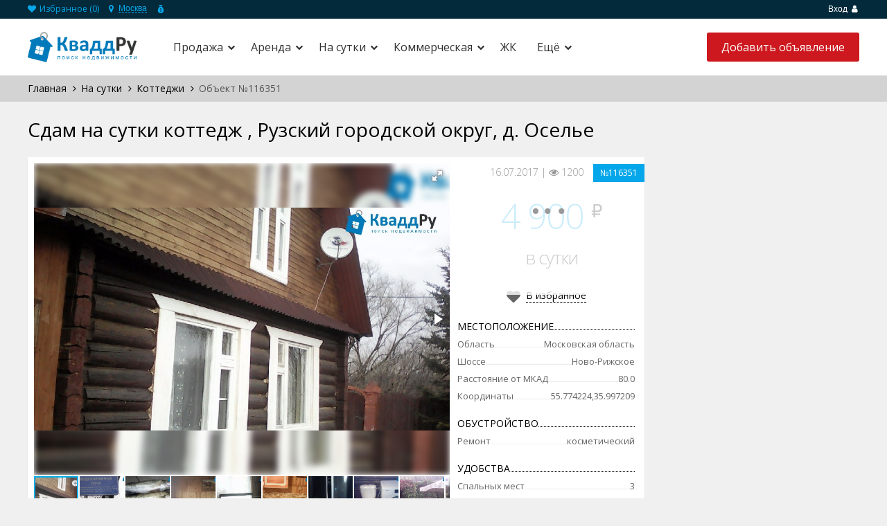

--- FILE ---
content_type: text/html; charset=utf-8
request_url: https://kvadd.ru/na-sutki/kottedji/ads-116351
body_size: 21310
content:
<!DOCTYPE HTML PUBLIC "-//W3C//DTD HTML 4.01//EN" "http://www.w3.org/TR/html4/strict.dtd">
<html>

<head>
<meta http-equiv="Content-Type" content="text/html; charset=UTF-8">
<title>Снять на сутки коттедж, Рузский городской округ, д. Оселье, цена в сутки 4900 ₽</title>
<meta name="description" content="На сутки по адресу, дом Рузский городской округ, д. Оселье, цена в сутки 4900 ₽, телефон ☎ +79251890082" /> 
<meta name="viewport" content="width=device-width, initial-scale=1">

<link rel="stylesheet" href="//cdnjs.cloudflare.com/ajax/libs/font-awesome/4.7.0/css/font-awesome.css" />

<link href='//fonts.googleapis.com/css?family=Open+Sans:400,700,300&subset=latin,cyrillic' rel='stylesheet' type='text/css'>
<link rel="shortcut icon" type="image/png" href="/template/frontend/realia/img/favicon.png">
<link rel="stylesheet" href="/template/frontend/realia/css/bootstrap.css?v=20200219" type="text/css">
<link rel="stylesheet" href="/template/frontend/realia/css/bootstrap-responsive.css?v=20200219" type="text/css">
<link rel="stylesheet" href="/template/frontend/realia/libraries/chosen/chosen.css" type="text/css">
<link rel="stylesheet" href="/template/frontend/realia/libraries/bootstrap-fileupload/bootstrap-fileupload.css" type="text/css">
<link rel="stylesheet" href="/template/frontend/realia/libraries/jquery-ui/css/ui-lightness/jquery-ui-1.10.2.custom.min.css" type="text/css">
<link rel="stylesheet" href="/template/frontend/realia/libraries/fancybox/jquery.fancybox.css?v=202503142219" type="text/css">
<link rel="stylesheet" href="/template/frontend/realia/css/realia-blue.css?v=202505041318" type="text/css">
<link rel="stylesheet" href="/template/frontend/realia/css/bootstrap.corrections.css?v=202501281135" type="text/css">
<link rel="stylesheet" href="/template/frontend/realia/css/location-popup.css" type="text/css">


  <script type="text/javascript">
var estate_folder = '';
</script>

    
            <script type="text/javascript" src="https://api-maps.yandex.ru/2.1/?apikey=87887bec-763b-40a4-a1dd-e171dd160d87&load=package.full&lang=ru-RU"></script>
        <script src="/template/frontend/realia/js/piechart-clusterer.js" type="text/javascript"></script>
    <script type="text/javascript" src="https://maps.googleapis.com/maps/api/js?v=3&sensor=true"></script>

<!--[if lte IE 7]>
<style type="text/css">
html .jqueryslidemenu{height: 1%;} /*Holly Hack for IE7 and below*/
</style>
<![endif]-->

<script type="text/javascript" src="//ajax.googleapis.com/ajax/libs/jquery/1.8/jquery.min.js"></script>
<script async type="text/javascript" src="/template/frontend/realia/js/currency_converter.js"></script>
<script type="text/javascript" src="/template/frontend/realia/js/jquery.ezmark.js"></script>
<script type="text/javascript" src="/template/frontend/realia/js/jquery.currency.js"></script>
<script type="text/javascript" src="/template/frontend/realia/js/jquery.cookie.js"></script>
<script type="text/javascript" src="/template/frontend/realia/js/retina.js"></script>
<script type="text/javascript" src="/template/frontend/realia/js/bootstrap.min.js"></script>
<script type="text/javascript" src="/template/frontend/realia/js/fotorama.js"></script>
<script type="text/javascript" src="/template/frontend/realia/libraries/jquery-ui/js/jquery-ui.min.js"></script>
<script type="text/javascript" src="/template/frontend/realia/libraries/chosen/chosen.jquery.min.js"></script>
<script type="text/javascript" src="/template/frontend/realia/libraries/iosslider/_src/jquery.iosslider.min.js"></script>
<script type="text/javascript" src="/template/frontend/realia/libraries/bootstrap-fileupload/bootstrap-fileupload.js"></script>
<script type="text/javascript" src="/template/frontend/realia/js/realia.js?v=20200219"></script>
<script type="text/javascript" src="/apps/client/js/clientorderajax.js"></script>
<script type="text/javascript" src="/js/estate.js"></script> 
<script type="text/javascript" src="/apps/system/js/sitebillcore.js"></script>
<script type="text/javascript" src="/template/frontend/realia/js/interface.js"></script>
<link rel="stylesheet" href="/template/frontend/realia/css/jqueryslidemenu.css?v=20200219" type="text/css">
<script type="text/javascript" src="/template/frontend/realia/js/jqueryslidemenu.js"></script>
<script type="text/javascript" src="/template/frontend/realia/js/jquery.slicknav.js"></script>
<script type="text/javascript" src="/template/frontend/realia/js/homepage.js"></script>
<script type="text/javascript" src="/template/frontend/realia/libraries/fancybox/jquery.fancybox.js"></script>
<script type="text/javascript" src="/template/frontend/realia/js/location-popup.js"></script>

  

 

<!-- Yandex.RTB -->
<script>window.yaContextCb=window.yaContextCb||[]</script>
<script src="https://yandex.ru/ads/system/context.js" async></script>

</head>
<body>

<!-- Yandex.RTB R-A-1590035-17 --><div id="yandex_rtb_R-A-1590035-17" style="max-height: 200px;"></div><script>window.yaContextCb.push(()=>{  Ya.Context.AdvManager.render({    renderTo: 'yandex_rtb_R-A-1590035-17',    blockId: 'R-A-1590035-17'  })})</script>


  <!-- Google Tag Manager -->
<noscript><iframe src="//www.googletagmanager.com/ns.html?id=GTM-5XDF67"
height="0" width="0" style="display:none;visibility:hidden"></iframe></noscript>
<script>(function(w,d,s,l,i){w[l]=w[l]||[];w[l].push({'gtm.start':
new Date().getTime(),event:'gtm.js'});var f=d.getElementsByTagName(s)[0],
j=d.createElement(s),dl=l!='dataLayer'?'&l='+l:'';j.async=true;j.src=
'//www.googletagmanager.com/gtm.js?id='+i+dl;f.parentNode.insertBefore(j,f);
})(window,document,'script','dataLayer','GTM-5XDF67');</script>
<!-- End Google Tag Manager -->

 
<noindex>
    <div class="modal fade" id="prettyRegisterOk" tabindex="-1" role="dialog" aria-labelledby="prettyRegisterOk" aria-hidden="true">
  <div class="modal-header">
    <button type="button" class="close" data-dismiss="modal" aria-hidden="true">x</button>
    <h3 id="myModalLabel">Регистрация прошла успешно!</h3>
  </div>
  <div class="modal-body">
    Теперь вы можете войти на сайт под своей учетной записью.
  </div>
</div>
<div class="modal fade" id="requireRegistration" data-backdrop="static" data-keyboard="false" tabindex="-1" role="dialog" aria-labelledby="requireRegistration" aria-hidden="true">
    <div class="modal-body">Для подачи объявления     <a href="#" data-toggle="modal" data-target="#prettyLogin">Войдите или зарегистрируйтесь</a></div>
</div>

<div class="modal fade" id="prettyLogin" tabindex="-1" role="dialog" aria-labelledby="myModalLabel" aria-hidden="true">
  <div class="modal-header">
    <button type="button" class="close" data-dismiss="modal" aria-hidden="true">x</button>
	<h3 id="myModalLabel">Авторизация</h3>
  </div>
  <div class="modal-body">
    <div class="tab-content">
          <div class="tab-pane" id="register">
            <form action="#" class="form-horizontal">
            
                <div class="row error">
                    
                </div>
                                <div class="control-group el">
                    <label class="control-label">Логин <span class="required">*</span></label>
                    <div class="controls">
                        <input type="text" name="login" value="" /> <a class="btn btn-danger error_mark"><i class="icon-exclamation-sign icon-white"></i></a>
                    </div>
                </div>
                
                                <div class="control-group el">
                    <label class="control-label">Пароль <span class="required">*</span></label>
                    <div class="controls">
                        <input type="password" name="newpass" value="" /> <a class="btn btn-danger error_mark"><i class="icon-exclamation-sign icon-white"></i></a>
                    </div>
                </div>
                
                                <div class="control-group el">
                    <label class="control-label">Повторите пароль <span class="required">*</span></label>
                    <div class="controls">
                        <input type="password" name="newpass_retype" value="" /> <a class="btn btn-danger error_mark"><i class="icon-exclamation-sign icon-white"></i></a>
                    </div>
                </div>
                
                                <div class="control-group el">
                    <label class="control-label">Ваше имя <span class="required">*</span></label>
                    <div class="controls">
                        <input type="text" name="fio" value="" /> <a class="btn btn-danger error_mark"><i class="icon-exclamation-sign icon-white"></i></a>
                    </div>
                </div>
                
                                <div class="control-group el">
                    <label class="control-label">Email <span class="required">*</span></label>
                    <div class="controls">
                        <input type="text" name="email" value="" /> <a class="btn btn-danger error_mark"><i class="icon-exclamation-sign icon-white"></i></a>
                    </div>
                </div>
                
                                
                <div class="row">
                    <input type="submit" id="register_button" class="btn btn-primary" value="Регистрация" />
                </div>

              <div class="control-group">
                    <div class="controls">
                        </div>
                    </div>

              	<div class="control-group small">
                    <label class="control-label">Уже зарегистрированы?</label>
                    <div class="controls">
                        <a href="#profile" data-toggle="tab">Войти</a>
                    </div>
                </div>

              </form>
      </div>
            <div class="tab-pane active" id="profile">
            <form action="#" class="form-horizontal">
              
               <!-- <div class="control-group">
                 <label class="control-label"><b>Войти через</b></label>
                    <div class="controls">
                        <link rel="stylesheet" href="/apps/socialauth/site/template/css/style.css">
<div class="socialauth-panel">
                    </div>


<script>

$(document).ready(function(){
	$('.socialauth-panel a.auth').click(function(e){
		document.cookie = "back_url=" + window.location.href + ";expires=Mon, 01-Jan-2001 00:00:00 GMT";
		document.cookie = "back_url=" + window.location.href + ";path=/;expires=Mon, 01-Jan-2029 00:00:00 GMT";
		e.preventDefault();
	});
	$('.socialauth-panel a.vkontakte').click(function(e){
		e.preventDefault();
		window.location.replace(estate_folder+'/socialauth/login/vkontakte/');
	});
	$('.socialauth-panel a.facebook').click(function(e){
		e.preventDefault();
		window.location.replace(estate_folder+'/socialauth/login/facebook/');
	});
	$('.socialauth-panel a.odnoklassniki').click(function(e){
		e.preventDefault();
		window.location.replace(estate_folder+'/socialauth/login/odnoklassniki/');
	});
	$('.socialauth-panel a.google').click(function(e){
		e.preventDefault();
		window.location.replace(estate_folder+'/socialauth/login/google/');
	});
	$('.socialauth-panel a.twitter').click(function(e){
		e.preventDefault();
		window.location.replace(estate_folder+'/socialauth/login/twitter/');
	});
});
</script>
<style>

</style>

                    <br> 
                      или
                      <br>
   					<br> 
                    </div>
               </div> -->
                           
                <div class="control-group">
                  <label class="control-label"><b>Логин</b></label>
                    <div class="controls">
                        <input name="login" type="text" value="" />
                    </div>
                </div>
                <div class="control-group">
                  <label class="control-label"><b>Пароль</b></label>
                    <div class="controls">
                        <input name="password" type="password" value="" />
                      <div class="row error" style="font-size:12px; color:#E11010">
                    Неверная пара логин/пароль
                </div>
                    </div>
                </div>
                
                <div class="control-group">
	                <div class="controls">
	                    <label class="checkbox">
							<input type="checkbox" name="rememberme">  Запомнить меня
						</label>
					</div>
                </div>
                
                
                <div class="control-group">
                    <div class="controls">
                        <input type="submit" id="login_button" class="btn btn-primary" value="Вход" />
                        
                    </div>
                </div>
              
                                  <div class="control-group">
                    <div class="controls">
                        </div>
                    </div>
              
	              <div class="control-group small">
                    <label class="control-label">Забыли пароль?</label>
                    <div class="controls">
                        <a href="/remind">Восстановить</a>
                    </div>
                </div>
              
                <div class="control-group small">
                    <label class="control-label">Еще нет учетной записи?</label>
                    <div class="controls">
                        <a href="#register" data-toggle="tab">Зарегистрироваться</a>                    </div>
                </div>
              
            </form>
      </div>
    </div>
  </div>
</div>
    
    <script type="text/javascript">
        var re =  /\/add(#\w+)?/;
        if (re.test(window.location) && !$('li.user_info').length) {
            $('#requireRegistration').modal('show');
            //$('.modal-backdrop.fade.in').css('opacity', '0.1');
            $('#requireRegistration').css('top', '40%');
        }
    </script>
	
</noindex>

<div id="wrapper-outer" >
    <div id="wrapper">
        <div id="wrapper-inner">
            <!-- BREADCRUMB -->
            <div class="breadcrumb-wrapper">
                <div class="container">
                    <div class="row">
                        <div class="span12 top_user_line">
                            <ul class="breadcrumb pull-left">
                                <li><a href="/myfavorites"><i class="fa fa-heart"></i> Избранное (<span id="favorites_count">0</span>)</a></li>
								<li class="region_block"><i class="fa fa-map-marker"></i>
									<div class="dropdown">
	<button class="dropdown-toggle dropdownMenuButton" type="button" data-toggle="dropdown" aria-haspopup="true" aria-expanded="false">
	Москва
	</button>
</div>
 								</li>
								<li class="currency">
									<span class="currency-choice"></span>
									<ul>
                                        										<li data-type="2" data-default="1" onClick="javascript: currency_change_type(2);return false;">RUB</li>
                                        										<li data-type="3" data-default="" onClick="javascript: currency_change_type(3);return false;">USD</li>
                                        									</ul>
								</li>
							</ul><!-- /.breadcrumb -->

                            <div class="account pull-right">
                                <ul class="nav nav-pills ">
                                											<li class="user"><a href="#" data-toggle="modal" data-target="#prettyLogin">Вход  <i class="fa fa-user"></i></a></li>
	                                    <!-- <li><a href="#" data-toggle="modal" data-target="#prettyLogin">Регистрация</a></li> -->
									


                                </ul>
                            </div>
                        </div><!-- /.span12 -->
                    </div><!-- /.row -->
                </div><!-- /.container -->
            </div><!-- /.breadcrumb-wrapper -->

            <!-- HEADER -->
            <div id="header-wrapper">
                <div id="header">
                    <div id="header-inner">
                        <div class="container">
                            <div class="navbar">
                                <div class="navbar-inner">
                                    <div class="logo-wrapper span">
                                        <div class="logo">
                                            <a href="/" title="Главная">
                                                <img width="200px" src="/template/frontend/realia/img/logo_1424289789.png" alt="КваддРу - поиск недвижимости в Беларуси">
                                            </a>
                                        </div><!-- /.logo -->
                                    </div><!-- /.logo-wrapper -->

                                    <div class="row">
                                        <div class="menu_bg">
                                            <div class="menu_wrapper1">
                                                <a href="#nav" class="" id="btn-nav"><i class="fa fa-bars"></i></a>
												                                                <a href="#map" class="main_map_popup_btn">
                                                    <svg viewBox="0 0 16 16" id="icon-map" xmlns="http://www.w3.org/2000/svg" width="100%" height="100%"><path d="M.7 15.6V3.1L5.8.8l4.4 2L15.3.5v12.7l-5.1 2.3-4.4-2-5.1 2.1zM10.8 4.1v9.4l2.9-1.3V2.8l-2.9 1.3zm-4.3 8l2.9 1.3V4.1L6.5 2.8v9.3zm-4.3-8v9.2L5 12.1V2.8L2.2 4.1z"></path></svg>
                                                    На карте
                                                </a>
                                                <a id="btn-nav2" class="search_btn">
                                                <svg viewBox="0 0 16 16" id="icon-settings" xmlns="http://www.w3.org/2000/svg" width="100%" height="100%"><path d="M8.8 11C8.4 9.8 7.3 9 6 9s-2.4.8-2.8 2H0v2h3.2c.4 1.2 1.5 2 2.8 2s2.4-.8 2.8-2H16v-2H8.8zM6 13.5c-.8 0-1.5-.7-1.5-1.5s.7-1.5 1.5-1.5 1.5.7 1.5 1.5-.7 1.5-1.5 1.5zM13.8 3c-.4-1.2-1.5-2-2.8-2s-2.4.8-2.8 2H0v2h8.2c.4 1.2 1.5 2 2.8 2s2.4-.8 2.8-2H16V3h-2.2zM11 5.5c-.8 0-1.5-.7-1.5-1.5s.7-1.5 1.5-1.5 1.5.7 1.5 1.5-.7 1.5-1.5 1.5z"></path></svg>
                                                 Фильтры</a>
												                                             </div>
                                        </div>

                                        <!-- NAVIGATION -->
                                        <div id="navigation">
                                            <div class="container">
                                                <div class="navigation-wrapper">
                                                    <div class="navigation clearfix-normal">
                                                        <a href="#nav" class="" id="btn-nav_close1"><i class="fa fa-times"></i></i></a>
                                                        <a href="#nav" class="" id="btn-nav_close2"><i class="fa fa-times"></i></i></a>
                                                        <div id="menu" class="jqueryslidemenu"><div id="myslidemenu"><ul><li class="hasChilds"><a href="/prodaja">Продажа</a><ul><li class="hasChilds"><a href="/prodaja/kvartiry">Квартиры</a><ul><li><a href="/prodaja/kvartiry/1-komnatnie">1-комнатные</a></li><li><a href="/prodaja/kvartiry/2-komnatnie">2-комнатные</a></li><li><a href="/prodaja/kvartiry/3-komnatnie">3-комнатные</a></li><li><a href="/prodaja/kvartiry/4-komnatnie">4-комнатные</a></li></ul></li><li><a href="/prodaja/doma">Дома</a></li><li><a href="/prodaja/dachi">Дачи</a></li><li><a href="/prodaja/uchastki">Участки</a></li><li><a href="/prodaja/garaji">Гаражи</a></li></ul></li><li class="hasChilds"><a href="/arenda">Аренда</a><ul><li class="hasChilds"><a href="/arenda/kvartiry">Квартиры</a><ul><li><a href="/arenda/kvartiry/1-komnatnie">1-комнатные</a></li><li><a href="/arenda/kvartiry/2-komnatnie">2-комнатные</a></li><li><a href="/arenda/kvartiry/3-komnatnie">3-комнатные</a></li><li><a href="/arenda/kvartiry/4-komnatnie">4-комнатные</a></li></ul></li><li><a href="/arenda/garaji">Гаражи</a></li></ul></li><li class="hasChilds"><a href="/na-sutki">На сутки</a><ul><li class="hasChilds"><a href="/na-sutki/kvartiry">Квартиры</a><ul><li><a href="/na-sutki/kvartiry/1-komnatnie">1-комнатные</a></li><li><a href="/na-sutki/kvartiry/2-komnatnie">2-комнатные</a></li><li><a href="/na-sutki/kvartiry/3-komnatnie">3-комнатные</a></li><li><a href="/na-sutki/kvartiry/4-komnatnie">4-комнатные</a></li></ul></li><li><a href="/na-sutki/kottedji">Коттеджи</a></li></ul></li><li class="hasChilds"><a href="/kommercheskaja-nedvizhimost">Коммерческая</a><ul><li class="hasChilds"><a href="/kommercheskaja-nedvizhimost/arenda">Аренда</a><ul><li><a href="/kommercheskaja-nedvizhimost/arenda/ofisy">Офисы</a></li><li><a href="/kommercheskaja-nedvizhimost/arenda/torgovie-pomeshenia">Торговые помещения</a></li><li><a href="/kommercheskaja-nedvizhimost/arenda/pomeshcheniya-pod-obshchepit">Помещения под общепит</a></li><li><a href="/kommercheskaja-nedvizhimost/arenda/sklady">Склады</a></li></ul></li><li class="hasChilds"><a href="/kommercheskaja-nedvizhimost/prodaja">Продажа</a><ul><li><a href="/kommercheskaja-nedvizhimost/prodaja/ofisy">Офисы</a></li><li><a href="/kommercheskaja-nedvizhimost/prodaja/torgovie-pomeshenia">Торговые помещения</a></li><li><a href="/kommercheskaja-nedvizhimost/prodaja/proizvodstvennye-pomeshcheniya">Производственные помещения</a></li><li><a href="/kommercheskaja-nedvizhimost/prodaja/sklady">Склады</a></li></ul></li></ul></li><li><a href="/zhilye-kompleksy">ЖК</a></li><li class="hasChilds"><a href="#">Ещё</a><ul><li><a href="/news">Новости</a></li></ul></li></ul>
</div></div>


                                                                                                           </div><!-- /.navigation -->
                                                </div><!-- /.navigation-wrapper -->
                                            </div><!-- /.container -->
                                        </div><!-- /.navigation -->


										<a class="btn btn-primary btn-large list-your-property arrow-right" href="/add"><span>Добавить объявление</span></a>


                                        <div class="info">
                                            <div class="site-email">

                                            </div><!-- /.site-email -->

                                            <div class="site-phone">

                                            </div><!-- /.site-phone -->
                                        </div><!-- /.info -->


                                    </div><!-- /.row -->
                                </div><!-- /.navbar-inner -->
                            </div><!-- /.navbar -->
                        </div><!-- /.container -->
                    </div><!-- /#header-inner -->
                </div><!-- /#header -->
            </div><!-- /#header-wrapper -->




            <!-- CONTENT -->
            <div id="content">
				<div class="">
    <div id="main">
    					
			
									<div class="breadcrumbs-wrap main_breadcrumbs">
						<div class="container">
							<div id="breadcrumbs" class="breadcrumbs"><span xmlns:v="http://rdf.data-vocabulary.org/#"><span typeof="v:Breadcrumb"><a property="v:title" rel="v:url" href="/">Главная</a></span> <i class="fa fa-angle-right" aria-hidden="true"></i> <span typeof="v:Breadcrumb"><a property="v:title" rel="v:url" href="/na-sutki">На сутки</a></span> <i class="fa fa-angle-right" aria-hidden="true"></i> <span typeof="v:Breadcrumb"><a property="v:title" rel="v:url" href="/na-sutki/kottedji">Коттеджи</a></span> <i class="fa fa-angle-right" aria-hidden="true"></i> Объект №116351</span></div>
						</div>
					</div>
					
				<div class="container">
										     <div class="clear"></div>
					    <link rel="stylesheet" type="text/css" href="/css/lightbox.css" media="screen">
<script type="text/javascript" src="/js/lightbox.js"></script>
<script src="/template/frontend/realia/js/realtymap.js" type="text/javascript"></script>

<script>
var loc_objects={"55.774224_35.997209":{"html":"<div class=\\\"infobox\\\">       <div class=\\\"image\\\" style=\\\"max-height: 100px; overflow-y: hidden;\\\">   <a href=\\\"\\\" class=\\\"no_photo\\\" target=\\\"_blank\\\"><\/a>  <\/div>     <div class=\\\"title\\\">   <a href=\\\"\\\" target=\\\"_blank\\\">            <\/a>  <\/div>   <div class=\\\"area\\\">   <span class=\\\"key\\\">\u041f\u043b\u043e\u0449\u0430\u0434\u044c:<\/span>   <span class=\\\"value\\\">130 \u043c<sup>2<\/sup><\/span>  <\/div>    <div class=\\\"area\\\">   <span class=\\\"key\\\">\u041f\u043b\u043e\u0449\u0430\u0434\u044c:<\/span>   <span class=\\\"value\\\">10 \u0441\u043e\u0442\u043e\u043a<\/span>  <\/div>     <div class=\\\"price\\\">4 900 <\/div>   <div class=\\\"price_type\\\">\u0432 \u0441\u0443\u0442\u043a\u0438<\/div>  <\/div>","count":1,"lat":"55.774224","lng":"35.997209"}};
var map_type='yandex';
</script>




	


<script>
var rname='Рузский городской округ, д. Оселье';
$(document).ready(function(){
    var RM=new RealtyMap();
    var RMI=new RealtyMap();
    var isSetPanorama = 0;

    if('0' == '0' && '0' == '0'){
        if(loc_objects.length==0){
            RM.initGeocoded('property-map', rname, map_type, {defaultZoom: 13});
        }else{
            RM.initJSON('property-map', loc_objects, map_type, {defaultZoom: 13});
        }
    } else if('0' == '0' || '0' == '0') {
        if(loc_objects.length==0){
            RM.initGeocoded('property-map-loc', rname, map_type, {defaultZoom: 13});
        }else{
            RM.initJSON('property-map-loc', loc_objects, map_type, {defaultZoom: 13});
        }
        $('#panorama-map').hide();
        $('#infrastructure-map').hide();
        $('#property-map').hide();
    }

    if('0' == '1') {
        RMI.initYandexApiKey('af701ff4-28ad-4c83-be76-694ae4c82840');
        RMI.initGeocoded('infrastructure-map', rname, map_type, {defaultZoom: 14});
        $('#panorama-map').hide();
    }

    $('#by_infrastructure').on({
        click: function() {
            $('#by_infrastructure').removeClass('similar-filter');
            $('#by_panorama').addClass('similar-filter');
            $('#by_common_loc').addClass('similar-filter');
            $('#panorama-map').hide();
            $('#property-map-loc').hide();
            $('#infrastructure-map').show();
            $('.map_menu').show();
        }
    });
    $('#by_panorama').on({
        click: function() {
            $('#by_infrastructure').addClass('similar-filter');
            $('#by_common_loc').addClass('similar-filter');
            $('#by_panorama').removeClass('similar-filter');
            $('#panorama-map').show();
            $('#infrastructure-map').hide();
            $('.map_menu').hide();
            $('#property-map-loc').hide();
            if(isSetPanorama==0 && '0' == '0'){
                isSetPanorama = RM.initPanorama();
            } else if(isSetPanorama==0 && '0' == '1') {
                isSetPanorama = RMI.initPanorama();
            }
        }
    });
    $('#by_common_loc').on({
        click: function() {
            $('#by_infrastructure').addClass('similar-filter');
            $('#by_panorama').addClass('similar-filter');
            $('#by_common_loc').removeClass('similar-filter');
            $('#property-map-loc').show();
            $('#infrastructure-map').hide();
            $('.map_menu').hide();
            $('#panorama-map').hide();
        }
    });

    $('.option.angle').on('click', function() {
        $('.map_menu').toggleClass('open');
    });

    $('.option:not(.angle)').on('click', function() {
        $(this).toggleClass("activated");
    });

    $('.geo').on({
        click: function() {
            var type = $(this).children("span:last").data("type");
            RMI.getGeocodeOnMap(type);
        }
    });

    
});
</script>




<script src="/template/frontend/realia/libraries/fancybox/jquery.fancybox.js" type="text/javascript"></script>
<link rel="stylesheet" type="text/css" media="all" href="/template/frontend/realia/libraries/fancybox/jquery.fancybox.css">
<script type="text/javascript">
$(document).ready(function(){
    $('.view-phones_popup_link').fancybox();
});
</script>

<div class="lb_bg">
</div>

<h1 class="page-header">Сдам на сутки коттедж , Рузский городской округ, д. Оселье</h1>
<div class="row page-item">
    <div class="span9">
		<div class="row row-item">
			<div class="span6">
				                    <div class="fotorama" data-width="100%" data-ratio="4/3" data-nav="thumbs" data-allowfullscreen="true">
                                                    <img src="/img/data/imgdnywkoy8b3zr6_1500209974_7.jpg" alt="Сдам на сутки коттедж , Рузский городской округ, д. Оселье" data-caption="<img class='blur' src='/img/data/imgdnywkoy8b3zr6_1500209974_7.jpg' alt='' />" />
                                                    <img src="/img/data/imgwnh6rau1nvkp1_1500209975_9.jpg" alt="Сдам на сутки коттедж , Рузский городской округ, д. Оселье" data-caption="<img class='blur' src='/img/data/imgwnh6rau1nvkp1_1500209975_9.jpg' alt='' />" />
                                                    <img src="/img/data/img9r9ne8kyxi79l_1500209976_6.jpg" alt="Сдам на сутки коттедж , Рузский городской округ, д. Оселье" data-caption="<img class='blur' src='/img/data/img9r9ne8kyxi79l_1500209976_6.jpg' alt='' />" />
                                                    <img src="/img/data/img0rdxfu464y8rt_1500209977_s.jpg" alt="Сдам на сутки коттедж , Рузский городской округ, д. Оселье" data-caption="<img class='blur' src='/img/data/img0rdxfu464y8rt_1500209977_s.jpg' alt='' />" />
                                                    <img src="/img/data/imghv2rmbe0kzzih_1500209977_6.jpg" alt="Сдам на сутки коттедж , Рузский городской округ, д. Оселье" data-caption="<img class='blur' src='/img/data/imghv2rmbe0kzzih_1500209977_6.jpg' alt='' />" />
                                                    <img src="/img/data/imgr2csuqp9kugps_1500209978_o.jpg" alt="Сдам на сутки коттедж , Рузский городской округ, д. Оселье" data-caption="<img class='blur' src='/img/data/imgr2csuqp9kugps_1500209978_o.jpg' alt='' />" />
                                                    <img src="/img/data/imghmhyhjq4v44g3_1500209979_3.jpg" alt="Сдам на сутки коттедж , Рузский городской округ, д. Оселье" data-caption="<img class='blur' src='/img/data/imghmhyhjq4v44g3_1500209979_3.jpg' alt='' />" />
                                                    <img src="/img/data/imgylaponiid8sy2_1500209979_9.jpg" alt="Сдам на сутки коттедж , Рузский городской округ, д. Оселье" data-caption="<img class='blur' src='/img/data/imgylaponiid8sy2_1500209979_9.jpg' alt='' />" />
                                                    <img src="/img/data/imgnuy5hf3zzt3vy_1500209980_8.jpg" alt="Сдам на сутки коттедж , Рузский городской округ, д. Оселье" data-caption="<img class='blur' src='/img/data/imgnuy5hf3zzt3vy_1500209980_8.jpg' alt='' />" />
                                                    <img src="/img/data/imgb2b9omzc9hvnp_1500209981_o.jpg" alt="Сдам на сутки коттедж , Рузский городской округ, д. Оселье" data-caption="<img class='blur' src='/img/data/imgb2b9omzc9hvnp_1500209981_o.jpg' alt='' />" />
                                                    <img src="/img/data/imgmrx9mwe4ci4bc_1500209981_7.jpg" alt="Сдам на сутки коттедж , Рузский городской округ, д. Оселье" data-caption="<img class='blur' src='/img/data/imgmrx9mwe4ci4bc_1500209981_7.jpg' alt='' />" />
                                                    <img src="/img/data/img6bfhdrr2eqen8_1500209982_a.jpg" alt="Сдам на сутки коттедж , Рузский городской округ, д. Оселье" data-caption="<img class='blur' src='/img/data/img6bfhdrr2eqen8_1500209982_a.jpg' alt='' />" />
                                                    <img src="/img/data/imgbyyxpw7cslh44_1500209983_l.jpg" alt="Сдам на сутки коттедж , Рузский городской округ, д. Оселье" data-caption="<img class='blur' src='/img/data/imgbyyxpw7cslh44_1500209983_l.jpg' alt='' />" />
                                                    <img src="/img/data/imgggsms8450w7en_1500209983_m.jpg" alt="Сдам на сутки коттедж , Рузский городской округ, д. Оселье" data-caption="<img class='blur' src='/img/data/imgggsms8450w7en_1500209983_m.jpg' alt='' />" />
                                                    <img src="/img/data/img1vwdtvajrhwk3_1500209984_d.jpg" alt="Сдам на сутки коттедж , Рузский городской округ, д. Оселье" data-caption="<img class='blur' src='/img/data/img1vwdtvajrhwk3_1500209984_d.jpg' alt='' />" />
                                                    <img src="/img/data/imgo8y4prrhzwnzs_1500209985_v.jpg" alt="Сдам на сутки коттедж , Рузский городской округ, д. Оселье" data-caption="<img class='blur' src='/img/data/imgo8y4prrhzwnzs_1500209985_v.jpg' alt='' />" />
                                                    <img src="/img/data/imgefifbft4a4o2m_1500209985_k.jpg" alt="Сдам на сутки коттедж , Рузский городской округ, д. Оселье" data-caption="<img class='blur' src='/img/data/imgefifbft4a4o2m_1500209985_k.jpg' alt='' />" />
                                                    <img src="/img/data/imgmpxbywgno85n4_1500209986_s.jpg" alt="Сдам на сутки коттедж , Рузский городской округ, д. Оселье" data-caption="<img class='blur' src='/img/data/imgmpxbywgno85n4_1500209986_s.jpg' alt='' />" />
                                                    <img src="/img/data/imgnwo1c6hnlbswf_1500209987_g.jpg" alt="Сдам на сутки коттедж , Рузский городской округ, д. Оселье" data-caption="<img class='blur' src='/img/data/imgnwo1c6hnlbswf_1500209987_g.jpg' alt='' />" />
                                                    <img src="/img/data/imgy11lrzxpvddjm_1500209988_i.jpg" alt="Сдам на сутки коттедж , Рузский городской округ, д. Оселье" data-caption="<img class='blur' src='/img/data/imgy11lrzxpvddjm_1500209988_i.jpg' alt='' />" />
                                                    <img src="/img/data/img7qbvnzxz6enrp_1500209988_f.jpg" alt="Сдам на сутки коттедж , Рузский городской округ, д. Оселье" data-caption="<img class='blur' src='/img/data/img7qbvnzxz6enrp_1500209988_f.jpg' alt='' />" />
                                                    <img src="/img/data/imgn5wm6x7xw5nrj_1500209989_0.jpg" alt="Сдам на сутки коттедж , Рузский городской округ, д. Оселье" data-caption="<img class='blur' src='/img/data/imgn5wm6x7xw5nrj_1500209989_0.jpg' alt='' />" />
                                                    <img src="/img/data/imgb5jivueiubi0q_1500209990_5.jpg" alt="Сдам на сутки коттедж , Рузский городской округ, д. Оселье" data-caption="<img class='blur' src='/img/data/imgb5jivueiubi0q_1500209990_5.jpg' alt='' />" />
                                                    <img src="/img/data/imgsglglh2reapaf_1500209990_c.jpg" alt="Сдам на сутки коттедж , Рузский городской округ, д. Оселье" data-caption="<img class='blur' src='/img/data/imgsglglh2reapaf_1500209990_c.jpg' alt='' />" />
                                                    <img src="/img/data/img2ycd3wwzraiml_1500209991_0.jpg" alt="Сдам на сутки коттедж , Рузский городской округ, д. Оселье" data-caption="<img class='blur' src='/img/data/img2ycd3wwzraiml_1500209991_0.jpg' alt='' />" />
                                                    <img src="/img/data/imgnb6frrvc8y4m8_1500209992_t.jpg" alt="Сдам на сутки коттедж , Рузский городской округ, д. Оселье" data-caption="<img class='blur' src='/img/data/imgnb6frrvc8y4m8_1500209992_t.jpg' alt='' />" />
                                                    <img src="/img/data/imgwn6ymjcpf8o6i_1500209992_6.jpg" alt="Сдам на сутки коттедж , Рузский городской округ, д. Оселье" data-caption="<img class='blur' src='/img/data/imgwn6ymjcpf8o6i_1500209992_6.jpg' alt='' />" />
                                            </div>
								
				    			<div class="map">
					<h2 class="h2">На карте</h2>
                                            <div id="property-map" data-geo="55.774224;35.997209" style="height: 330px;"></div><!-- /#property-map -->
                    
				</div>
				
              					<div class="diller">
                  <h2 class="h2">Об объекте</h2>
                  <div class="description preformatted">
				Сдам дом на РУЗСКОМ ВОДОХРАНИЛИЩЕ - водоохранная, природоохранная зона!!! Сдается на сутки, выходные и более длительный срок 2-х эт. дом 130 кв.м. на живописном берегу Рузского Водохранилища. В доме имеется: горячее и холодное водоснабжение, канализация, отопление 3-х типов, газовая плита, душевая кабина, стиральная машина на 5 кг, спутниковое ТВ. Дом полностью укомплектован мебелью, бытовой техникой, посудой. Парковка на 5 а/м. Участок полностью огорожен. На участке имеются: зона отдыха с мангалом и барбекю, дорожки, световая подсветка, беседка на 8-10 человек, садовые качели с навесом, декоративный пруд, плодовые деревья, множество цветов и плодовых кустарников. На участке расположена настоящая Русская Баня на дровах с парилкой. Имеется Лодка весельная, Лодка МОТОРНАЯ - свой выход к воде. Также поблизости можно покататься на лошадях. Рыбалка круглый год. Водохранилище это то-же море, только вода пресная и от Москвы всего 1,5ч езды!!! Идеальное место как для семейного отдыха так и для веселой дружной компании. Вместимость 8+2. Цена в будни от 4900 руб., Weekend (пт-сб-вс) от 15 500 руб. Есть дом поменьше в том-же месте отдельный участок. Хозяин - без агентов и комиссий.
				</div>
                  
					<div class="realty-view_contacts">
						<div class="name">
							<p> 
															Продавец
														</p>
						</div>
						<div class="realty-view_agency"> 
														Собственник							<!--  <div class="realty-view_agency-logo">
								<img src="/template/frontend/realia/img/agency_logo.png">
							</div> -->
						</div>
						<div class="realty-view_contacts-btns">
							<a href="#view_phones_popup" onclick="ym(37553545,'reachGoal','knopka_telefony_obyavleniya')" class="view-phones_popup_link" id="116351">+7 (925) 189-00-82</a>
                                                            <script type="text/javascript" src="/apps/system/js/sitebillcore.js"></script>

<style>

#contact_with_author_window, #send_friend_window {
	background-color: White;
	position:absolute;
	z-index:10000;
	width:315px;
	border: 1px solid Silver;
	display: none;
	border-radius: 5px;
}

#contact_with_author_window .closer, #send_friend_window .closer {
	height: 16px;
	width: 16px;
	float: right;
	cursor: pointer;
	background-image: url('/img/publish_x.png');
}

#contact_with_author_window label, #send_friend_window label {
	display: block;
}

#contact_with_author_window div.inner div, #send_friend_window div.inner div {
	margin: 10px;
}

#contact_with_author_window div.inner input, #contact_with_author_window div.inner textarea, #send_friend_window div.inner input, #send_friend_window div.inner textarea {
	margin: 2px 0;
}

#contact_with_author_window div.inner textarea, #send_friend_window div.inner textarea {
	/*width: 290px;*/
}

</style>
<script type="text/javascript">
function hideErrors(){
	$('#contact_with_author_window form #error_block').hide();
	$('#contact_with_author_window form #error_block_nouser').hide();
	
	$('#send_friend_window form #error_block').hide();
	$('#send_friend_window form #error_block_nouser').hide();
}
$(document).ready(function(){
	$('a#contact_with_author').click(function(e){
		var dialog=$('#contact_with_author_window');
		dialog.appendTo($('body'));
		var dialog=$('#contact_with_author_window');
		var form=$('#contact_with_author_window form');
		var offset = $(this).offset();
		hideErrors();
		$.ajax({
			url: estate_folder+'/apps/mailbox/js/ajax.php',
			data: 'action=get_logged_user_data',
			dataType: 'json',
			success: function(json){
				if(json.res!=='no_user'){
					form.find('[name=name]').val(json.fio);
					form.find('[name=phone]').val(json.phone);
					form.find('[name=email]').val(json.email);
				}
				
			}
		});
		//alert(e.pageX +', '+ e.pageY);
		var pos=SitebillCore.getDialogPositionCoords(dialog.width(),dialog.height());
			
		
		dialog.css({'top':pos[1]+'px','left':pos[0]+'px'});
		dialog.fadeIn();
		return false;
	});

	

	
	$('a#send_friend').click(function(){
		var form=$('#send_friend_window form');
		var dialog=$('#send_friend_window');
		dialog.appendTo($('body'));
		var dialog=$('#send_friend_window');
		form.find('[name=link]').val(window.location.href);
		hideErrors();
		$.ajax({
			url: estate_folder+'/apps/mailbox/js/ajax.php',
			data: 'action=get_logged_user_data',
			dataType: 'json',
			success: function(json){
				if(json.res!=='no_user'){
					form.find('[name=email]').val(json.email);
				}
				
			}
		});
		var pos=SitebillCore.getDialogPositionCoords(dialog.width(),dialog.height());
		dialog.css({'top':pos[1]+'px','left':pos[0]+'px'});
		dialog.fadeIn();
		return false;
	});
		
	$('#contact_with_author_window form').submit(function(){
		
		var form=$(this);
		hideErrors();
		var name=form.find('[name=name]').val();
		var phone=form.find('[name=phone]').val();
		var email=form.find('[name=email]').val();
		var message=form.find('[name=message]').val();
		var theme=form.find('[name=theme]').val();
		var to=form.find('[name=to]').val();
		var realty_id=form.find('[name=realty_id]').val();
		//console.log(name+' '+phone+' '+email+' '+message+' '+theme);
		if(name=='' || message=='' || email=='' || theme==''){
			form.find('#error_block').show();
			
		}else{
			$.ajax({
				type: 'post',
				url: estate_folder+'/apps/mailbox/js/ajax.php',
				data: {action:'send_message',name:name,message:message,theme:theme,email:email,phone:phone,reciever_id:to,realty_id:realty_id},
				dataType: 'json',
				success: function(json){
					if(json.answer=='fields_not_specified'){
						form.find('#error_block').show();
					}else if(json.answer=='no_reciever'){
						form.find('#error_block_nouser').show();
					}else{
						form.find('[name=name]').val('');
						form.find('[name=phone]').val('');
						form.find('[name=email]').val('');
						form.find('[name=message]').val('');
						
						$('#contact_with_author_window').hide();
						$('body').removeClass('bg');
					}
				}
			});
		}
		return false;
	});
	
	$('#send_friend_window form').submit(function(){
		
		var form=$(this);
		hideErrors();
		var email=form.find('[name=email]').val();
		var link=form.find('[name=link]').val();
		var message=form.find('[name=message]').val();
		var to=form.find('[name=to]').val();
		//var realty_id=form.find('[name=realty_id]').val();
		//console.log(name+' '+phone+' '+email+' '+message+' '+theme);
		if(message=='' || email=='' || to==''){
			form.find('#error_block').show();
			
		}else{
			$.ajax({
				type: 'post',
				url: estate_folder+'/apps/mailbox/js/ajax.php',
				data: {action:'send_friend_message',link:link,name:name,message:message,email:email,to:to},
				dataType: 'json',
				success: function(json){
					if(json.answer=='fields_not_specified'){
						form.find('#error_block').show();
					}else if(json.answer=='no_reciever'){
						form.find('#error_block_nouser').show();
					}else{
						form.find('[name=email]').val('');
						form.find('[name=message]').val('');
						form.find('[name=to]').val('');
						form.find('[name=link]').val('');
						$('#send_friend_window').hide();
					}
				}
			});
		}
		return false;
	});
	
	//console.log(uid);
	//console.log($('#contact_with_author_window').height());
	$('#contact_with_author_window').find('.closer').click(function(){
		$('#contact_with_author_window').fadeOut();
	});
	$('.lb_bg').click(function(){
		$(this).fadeOut();
		$('#contact_with_author_window').fadeOut();
	});
	
	$('#send_friend_window').find('.closer').click(function(){
		$('#send_friend_window').fadeOut();
	});
		
		
	//});
});
</script>


	<a href="#" data-toggle="modal" data-target="#prettyLogin" class="send-message">Написать</a>

<div id="contact_with_author_window" style="display: none;" class="styles not-fancybox">
	<div class="closer"></div>
	<div class="inner view_page_popup">
		<div class="info">
	        <div id="totitle" class="title">
									 , Рузский городской округ, д. ОсельеМосковская область обл., Ново-Рижское шоссе							</div>
	    </div>
		<form>
			<div id="error_block">Не заполнены все поля</div>
			<div id="error_block_nouser">Нет возможности отправить сообщение</div>
			<input type="hidden" name="realty_id" value="116351" />
			<input type="hidden" name="to" value="12" />
			<div><label>Имя <span class="required_fild">*</span></label><input type="text" name="name" /></div>
			<div><label>E-mail <span class="required_fild">*</span></label><input type="text" name="email" /></div>
			<div><label>Телефон </label><input type="text" name="phone" /></div>
			<div><label>Тема <span class="required_fild">*</span></label><input type="text" name="theme" value="" /></div>
			<div><label>Сообщение <span class="required_fild">*</span></label><textarea name="message"></textarea></div>
			<div><input type="submit" value="Отправить" id="116351" /></div>
		</form>
		<script>
			var theme = $('#totitle').html().trim();
			$('input[name=theme]').val(theme + ', #'+$('input[name=realty_id]').val());
		</script>
	</div>
</div>

<div id="send_friend_window" style="display: none;">
<div class="closer"></div>
<div class="inner">
	<form>
	<div id="error_block">Не заполнены все поля</div>
	<div id="error_block_nouser">Нет возможности отправить сообщение</div>
	<input type="hidden" name="link" value="" />
	<div><label>Ваш E-mail</label><input type="text" name="email" /></div>
	<div><label>E-mail друга (можно несколько через запятую)</label><input type="text" name="to" /></div>
	<div><label>Сообщение</label><textarea name="message"></textarea></div>
	<div><input type="submit" value="Отправить" /></div>
	</form>
</div>
</div>                            						</div>

                    <div class="clearfix"></div>

					</div>                                
				</div>
				              
          
            </div>
			<div class="span3">
				<div class="date-id">
                  <span>16.07.2017 | <i class="fa fa-eye" title="Просмотров"></i> 1200</span>
					<span>№116351</span>
				</div>
				<div class="prices">
					<div class="currency-load lds-wrapper"><div class="lds-ellipsis"><div></div><div></div><div></div><div></div></div></div>
					
                    <div class="total">
																				<el class="currency-amount">4 900</el> <span><el class="currency-sign">₽</el></span>
							<br> 
							<span>в сутки</span>
											</div>

                    																
									    				    										                </div>
				<div class="favorites">			
																		<a class="fav-add" alt="116351" title="В избранное" href="#add_to_favorites"><i class="fa fa-heart" aria-hidden="true"></i><span>В избранное</span></a>
															</div>
				<div class="information">
					<div class="information_wrap">

												
															<div class="line">
								<p class="title"><span>Местоположение</span></p>
								 																			 <p><span>Область</span><span>Московская область</span></p>
																	 																			 <p><span>Шоссе</span><span>Ново-Рижское</span></p>
																	 																			 <p><span>Расстояние от МКАД</span><span>80.0</span></p>
																	 																			 <p><span>Координаты</span><span>55.774224,35.997209</span></p>
																	 								</div>
																			
															<div class="line">
								<p class="title"><span>Обустройство</span></p>
								 																			 <p><span>Ремонт</span><span>косметический</span></p>
																	 								</div>
																			
															<div class="line">
								<p class="title"><span>Удобства</span></p>
								 																			 <p><span>Спальных мест</span><span>3</span></p>
																	 								</div>
																			
															<div class="line">
								<p class="title"><span>Параметры объекта</span></p>
								 																			 <p><span>Площадь общая</span><span>130</span></p>
																	 																			 <p><span>Количество уровней</span><span>2</span></p>
																	 																			 <p><span>Количество соток</span><span>10</span></p>
																	 								</div>
																			
															<div class="line">
								<p class="title"><span>Бытовая техника</span></p>
								 																			 <p><span>Стиральная машина</span><span><input type="checkbox" checked="checked" disabled="disabled" /></span></p>
                                    								 																			 <p><span>Холодильник</span><span><input type="checkbox" checked="checked" disabled="disabled" /></span></p>
                                    								 																			 <p><span>Телевизор</span><span><input type="checkbox" checked="checked" disabled="disabled" /></span></p>
                                    								 								</div>
																			
															<div class="line">
								<p class="title"><span>Инфраструктура</span></p>
								 																			 <p><span>Баня</span><span><input type="checkbox" checked="checked" disabled="disabled" /></span></p>
                                    								 								</div>
																			
															<div class="line">
								<p class="title"><span>Основное</span></p>
								 																			 <p><span></span><span>2017-07-16 15:59:34</span></p>
																	 								</div>
																		</div>
					<span class="see_more_btn">ВСЕ ХАРАКТЕРИСТИКИ</span>
				</div>
			</div>
          
           	<div class="clearfix"></div>
		</div>    

  <div class="banner_view">
   <!-- Yandex.RTB R-A-1590035-11 --><div id="yandex_rtb_R-A-1590035-11"></div><script>window.yaContextCb.push(()=>{  Ya.Context.AdvManager.render({    renderTo: 'yandex_rtb_R-A-1590035-11',    blockId: 'R-A-1590035-11'  })})</script>           			
    </div>

                <!-- similar adv block -->
        
            <script>
                var price_iterator = 0;
                var loc_iterator = 0;
                var all_iterator = 0;

                $(document).ready(function() {
                    $('#myCarouselPrice').carousel({
                        interval: false,
                        wrap: true
                    });
                    $('#myCarouselLocation').carousel({
                        interval: false,
                        wrap: true
                    });
                    $('#myCarouselAll').carousel({
                        interval: false,
                        wrap: true
                    });
                    $('#myCarouselPrice').on('slid', '', checkitemPrice);
                    $('#myCarouselLocation').on('slid', '', checkitemLocation);
                    $('#myCarouselAll').on('slid', '', checkitemAll);

                    checkitemPrice();
                    checkitemLocation();
                    checkitemAll();

                    $('#by_price').on({
                        click: function() {
                            $('#by_price').removeClass('similar-filter');
                            $('#by_location').addClass('similar-filter');
                            $('#by_all').addClass('similar-filter');
                            $('#myCarouselLocation').hide();
                            $('#myCarouselPrice').show();
                            $('#myCarouselAll').hide();
                        }
                    });
                    $('#by_location').on({
                        click: function() {
                            $('#by_location').removeClass('similar-filter');
                            $('#by_price').addClass('similar-filter');
                            $('#by_all').addClass('similar-filter');
                            $('#myCarouselLocation').show();
                            $('#myCarouselPrice').hide();
                            $('#myCarouselAll').hide();
                        }
                    });
                    $('#by_all').on({
                        click: function() {
                            $('#by_all').removeClass('similar-filter');
                            $('#by_location').addClass('similar-filter');
                            $('#by_price').addClass('similar-filter');
                            $('#myCarouselAll').show();
                            $('#myCarouselLocation').hide();
                            $('#myCarouselPrice').hide();
                        }
                    });
                    $('#priceNext').on({
                        click: function() {
                            price_iterator++;
                            checkitemPrice();
                        }
                    });
                    $('#locationNext').on({
                        click: function() {
                            loc_iterator++;
                            checkitemLocation();
                        }
                    });
                    $('#allNext').on({
                        click: function() {
                            all_iterator++;
                            checkitemAll();
                        }
                    });
                });

                function checkitemPrice()
                {
                    $('.price_'+ price_iterator).show();
                    if( $('#rowPrice div.span3:last').hasClass('price_'+( price_iterator) )){
                        $('#priceNext').css('visibility', 'hidden');
                    }
                }
                function checkitemLocation()
                {
                    $('.location_'+ loc_iterator).show();
                    if( $('#rowLocation div.span3:last').hasClass('location_'+( loc_iterator) )){
                        $('#locationNext').css('visibility', 'hidden');
                    }
                }
                function checkitemAll()
                {
                    $('.all_'+ all_iterator).show();
                    if( $('#rowAll div.span3:last').hasClass('all_'+( all_iterator) )){
                        $('#allNext').css('visibility', 'hidden');
                    }
                }
            </script>
        
            <div class="row page-item">
                <div class="span9" style="background-color: #ffffff; box-shadow: 0 1px 1px #cecece; margin-top: 10px;">
                    <h2 class="similar-head">Похожие объявления</h2>
                    <div class="filter-menu">
                        <span id="by_price" > По цене </span>  <span id="by_location"  class="similar-filter" > По местоположению </span>                      </div>

                                        <div id="myCarouselPrice" class="carousel slide">
                        <!-- Carousel items -->
                        <div class="carousel-inner">
                            <div class="item active">
                                    <div class="row-fluid" id="rowPrice">
                                                            <div class="span3 price_0"   >
                                    <a href="/na-sutki/kottedji/ads-98861" class="thumbnail">
                                        <div class="thumbnail-img">
                                                                                    <img src="/img/data/prv4p0d7cplpmg3g_1496673867_9.jpg" alt="" />
                                                                                </div>
                                                                                    <div class="similar-price"><span> 5 000 ₽</span> в сутки</div>
                                                                                <!-- <div class="similar-marker"><li class="fa fa-map-marker" aria-hidden="true"></li></div> -->
                                        <div class="similar-title">
                                             Московская область, Раменский р-н, Ново-Рязанское шоссе                                        </div>
                                    </a>
                                </div>
                                                                <div class="span3 price_0"   >
                                    <a href="/na-sutki/kottedji/ads-98890" class="thumbnail">
                                        <div class="thumbnail-img">
                                                                                    <img src="/img/data/prvn3dca4i5g4n9q_1496686449_8.jpg" alt="" />
                                                                                </div>
                                                                                    <div class="similar-price"><span> 5 000 ₽</span> в сутки</div>
                                                                                <!-- <div class="similar-marker"><li class="fa fa-map-marker" aria-hidden="true"></li></div> -->
                                        <div class="similar-title">
                                             Московская область, Раменский р-н, Ново-Рязанское шоссе                                        </div>
                                    </a>
                                </div>
                                                                <div class="span3 price_0"   >
                                    <a href="/na-sutki/kottedji/ads-99277" class="thumbnail">
                                        <div class="thumbnail-img">
                                                                                    <img src="/img/data/prv5wj2poc6xv10t_1496796571_4.jpg" alt="" />
                                                                                </div>
                                                                                    <div class="similar-price"><span> 5 000 ₽</span> в сутки</div>
                                                                                <!-- <div class="similar-marker"><li class="fa fa-map-marker" aria-hidden="true"></li></div> -->
                                        <div class="similar-title">
                                             Московская область, Одинцовский р-н, Можайское шоссе                                        </div>
                                    </a>
                                </div>
                                                                <div class="span3 price_0"   >
                                    <a href="/na-sutki/kottedji/ads-99282" class="thumbnail">
                                        <div class="thumbnail-img">
                                                                                    <img src="/img/data/prv08djgpcnd3xqg_1496798691_p.jpg" alt="" />
                                                                                </div>
                                                                                    <div class="similar-price"><span> 5 000 ₽</span> в сутки</div>
                                                                                <!-- <div class="similar-marker"><li class="fa fa-map-marker" aria-hidden="true"></li></div> -->
                                        <div class="similar-title">
                                             Московская область, Осташковское шоссе                                        </div>
                                    </a>
                                </div>
                                                                <div class="span3 price_1"   style="display:none !important;"  >
                                    <a href="/na-sutki/kottedji/ads-99306" class="thumbnail">
                                        <div class="thumbnail-img">
                                                                                    <img src="/img/data/prvcc6ohkd7rrgkd_1496807537_q.jpg" alt="" />
                                                                                </div>
                                                                                    <div class="similar-price"><span> 4 000 ₽</span> в сутки</div>
                                                                                <!-- <div class="similar-marker"><li class="fa fa-map-marker" aria-hidden="true"></li></div> -->
                                        <div class="similar-title">
                                             Московская область, Алтуфьевское шоссе                                        </div>
                                    </a>
                                </div>
                                                                <div class="span3 price_1"   style="display:none !important;"  >
                                    <a href="/na-sutki/kottedji/ads-99369" class="thumbnail">
                                        <div class="thumbnail-img">
                                                                                    <img src="/img/data/prv4kfx1k0mvenld_1496829349_d.jpg" alt="" />
                                                                                </div>
                                                                                    <div class="similar-price"><span> 5 000 ₽</span> в сутки</div>
                                                                                <!-- <div class="similar-marker"><li class="fa fa-map-marker" aria-hidden="true"></li></div> -->
                                        <div class="similar-title">
                                             Московская область, Наро-Фоминский р-н, Киевское шоссе                                        </div>
                                    </a>
                                </div>
                                                                <div class="span3 price_1"   style="display:none !important;"  >
                                    <a href="/na-sutki/kottedji/ads-99590" class="thumbnail">
                                        <div class="thumbnail-img">
                                                                                    <img src="/img/data/prvnrelzsaf9aqjz_1496888667_j.jpg" alt="" />
                                                                                </div>
                                                                                    <div class="similar-price"><span> 4 000 ₽</span> в сутки</div>
                                                                                <!-- <div class="similar-marker"><li class="fa fa-map-marker" aria-hidden="true"></li></div> -->
                                        <div class="similar-title">
                                             Московская область, Воскресенский р-н, Ново-Рязанское шоссе                                        </div>
                                    </a>
                                </div>
                                                                <div class="span3 price_1"   style="display:none !important;"  >
                                    <a href="/na-sutki/kottedji/ads-99741" class="thumbnail">
                                        <div class="thumbnail-img">
                                                                                    <img src="/img/data/prvei5uz24rrwsac_1496920596_e.jpg" alt="" />
                                                                                </div>
                                                                                    <div class="similar-price"><span> 5 500 ₽</span> в сутки</div>
                                                                                <!-- <div class="similar-marker"><li class="fa fa-map-marker" aria-hidden="true"></li></div> -->
                                        <div class="similar-title">
                                             Московская область, Дмитровский р-н, Ильинское шоссе                                        </div>
                                    </a>
                                </div>
                                                                <div class="span3 price_2"   style="display:none !important;"  >
                                    <a href="/na-sutki/kottedji/ads-99757" class="thumbnail">
                                        <div class="thumbnail-img">
                                                                                    <img src="/img/data/prvu9oqqlwtpywwj_1496927541_q.jpg" alt="" />
                                                                                </div>
                                                                                    <div class="similar-price"><span> 5 000 ₽</span> в сутки</div>
                                                                                <!-- <div class="similar-marker"><li class="fa fa-map-marker" aria-hidden="true"></li></div> -->
                                        <div class="similar-title">
                                             Московская область, Ново-Рижское шоссе                                        </div>
                                    </a>
                                </div>
                                                                <div class="span3 price_2"   style="display:none !important;"  >
                                    <a href="/na-sutki/kottedji/ads-99861" class="thumbnail">
                                        <div class="thumbnail-img">
                                                                                    <img src="/img/data/prv0asjskt4d9tmi_1496977527_r.jpg" alt="" />
                                                                                </div>
                                                                                    <div class="similar-price"><span> 4 000 ₽</span> в сутки</div>
                                                                                <!-- <div class="similar-marker"><li class="fa fa-map-marker" aria-hidden="true"></li></div> -->
                                        <div class="similar-title">
                                             Московская область, Дмитровский р-н, Ильинское шоссе                                        </div>
                                    </a>
                                </div>
                                                                <div class="span3 price_2"   style="display:none !important;"  >
                                    <a href="/na-sutki/kottedji/ads-99945" class="thumbnail">
                                        <div class="thumbnail-img">
                                                                                    <img src="/img/data/prvfj0jz3zues7b4_1497015836_j.jpg" alt="" />
                                                                                </div>
                                                                                    <div class="similar-price"><span> 5 000 ₽</span> в сутки</div>
                                                                                <!-- <div class="similar-marker"><li class="fa fa-map-marker" aria-hidden="true"></li></div> -->
                                        <div class="similar-title">
                                             Московская область, Дмитровский р-н, Ильинское шоссе                                        </div>
                                    </a>
                                </div>
                                                                <div class="span3 price_2"   style="display:none !important;"  >
                                    <a href="/na-sutki/kottedji/ads-100003" class="thumbnail">
                                        <div class="thumbnail-img">
                                                                                    <img src="/img/data/prvcfwg6sa7ig9eu_1497040325_y.jpg" alt="" />
                                                                                </div>
                                                                                    <div class="similar-price"><span> 5 000 ₽</span> в сутки</div>
                                                                                <!-- <div class="similar-marker"><li class="fa fa-map-marker" aria-hidden="true"></li></div> -->
                                        <div class="similar-title">
                                             Московская область, Дмитровский р-н, Дмитровское шоссе                                        </div>
                                    </a>
                                </div>
                                                            </div><!--/row-fluid-->
                        </div><!--/item-->
                    </div><!--/carousel-inner-->
                    <a class="btn next similar-next" id="priceNext">Показать еще</a>
                </div><!--/myCarousel-->
                
                                <div id="myCarouselLocation" class="carousel slide"  style="display: none;" >
                    <!-- Carousel items -->
                    <div class="carousel-inner">
                        <div class="item active">
                            <div class="row-fluid" id="rowLocation">
                                                    <div class="span3 location_0"  >
                                <a href="/na-sutki/kottedji/ads-107480" class="thumbnail">
                                    <div class="thumbnail-img">
                                                                            <img src="/img/data/prvfsuavd48bioyh_1498388859_5.jpg" alt="" />
                                                                        </div>
                                                                            <div class="similar-price"><span> 3 900 ₽</span> в сутки</div>
                                                                        <div class="similar-title">
                                         Московская область, Ново-Рижское шоссе                                    </div>
                                </a>
                            </div>
                                                    </div><!--/row-fluid-->
                    </div><!--/item-->
                </div><!--/carousel-inner-->
                    <a class="btn next similar-next" id="locationNext">Показать еще</a>
            </div><!--/myCarouselLocation-->
            
                </div>
    </div>
<!-- /similar adv block -->



</div>
	<div class="sidebar span3" style="background-color: transparent;">
        		<div class="sidebar span3 banner" id="move" style="background-color: transparent;">
			<div id="move-next">
                
					<style>
						.sticky {
							position: fixed;
						}
						.stop {
							position: relative;
						}
					</style>
                
				<script type="text/javascript" src="/template/frontend/realia/js/sidebar_scroll.js"></script>
				<div class="widget properties last">
					<div class="content">
						<div class="poperty">
							<div class="image">
                                <!-- Yandex.RTB R-A-1590035-15 300x600 вместо Adsense --><div id="yandex_rtb_R-A-1590035-15"></div><script>window.yaContextCb.push(()=>{  Ya.Context.AdvManager.render({    renderTo: 'yandex_rtb_R-A-1590035-15',    blockId: 'R-A-1590035-15'  })})</script>
							</div>
						</div>
					</div>
				</div>
			</div>
		</div>


	</div>

</div>

<div id="view_phones_popup">
    <div class="view_page_popup">
        <div class="info">
            <div class="title">									Продавец
							</div>
        </div>
        <div class="phones">
            <a href="tel:+7 (925) 189-00-82" id="phone_mobile">+7 (925) 189-00-82</a>            <br><a href="tel:+7 (525) 189-00-82" id="phone_mobile">+7 (525) 189-00-82</a>			        </div>                               
        <div class="text_bottom">
            Скажите, что нашли эти контакты на сайте поиска<br> недвижимости КваддРу
        </div>
    </div>
</div>




									</div>
			
     
	</div>
</div>			</div><!-- /#content -->
		</div><!-- /#wrapper-inner -->

<script>

$(document).ready(function(){

    if($('#breadcrumbs').length > 0) {
        if (parseInt($('#breadcrumbs').css('height').substr(0, 2)) > 20) {
            $('.sidebar2').css('padding', '40px 20px 20px');
        }
    }


});


	
</script>

<!-- Yandex.RTB R-A-1590035-19 Fullscreen Mobile -->
<script>window.yaContextCb.push(()=>{
  Ya.Context.AdvManager.render({
    type: 'fullscreen',    
    platform: 'touch',
    blockId: 'R-A-1590035-19'
  })
})</script>

    <div id="footer-wrapper">
    <div id="footer-top">
        <div id="footer-top-inner" class="container" >
            <div class="row">

			    <div class="widget span3">
                    <div class="title">Сотрудничество</div><!-- /.title -->

                    <div class="content">
					  <p><a href="/kompaniyam">Агентствам</a></p>
                      <p><a href="/platnye-uslugi-v-obyavneniyah">Платные услуги</a></p>
					   <p><a href="/reklama">Реклама на сайте</a></p>
					    <p><a href="/contactus">Контакты</a></p>
                    </div><!-- /.content -->
                </div><!-- /.widget -->
             
			    <div class="widget span3">
                    <div class="title">Новости и статьи</div><!-- /.title -->

                    <div class="content">
                      <p><a href="/news/analytics">Аналитика</a></p>
					  <p><a href="/news/official">Официальное</a></p>
					  <p><a href="/news/mnenie">Мнение</a></p>
                    </div><!-- /.content -->
                </div><!-- /.widget -->
				
                <div class="widget span3">
                    <div class="title">Каталог объектов</div><!-- /.title -->

                    <div class="content">
                      <p><a href="/zhilye-kompleksy">Жилые комплексы</a></p>
                    </div><!-- /.content -->
                </div><!-- /.widget -->

                <div class="widget span3">
                    <div class="title">Пользователю</div><!-- /.title -->

                    <div class="content">
					  <p><a href="/faq">Вопрос-ответ</a></p>
					  <p><a href="/karta-sajta">Карта сайта</a></p>
                    </div><!-- /.content -->
                </div><!-- /.widget -->

				<div class="widget span3 footer_soc_links">
                    <div class="title">Мы в соцсетях</div><!-- /.title -->

                    <div class="content">
						<ul class="">
							<li class="vk"><a href="#" target="_blank"><i class="fa fa-vk" aria-hidden="true"></i></a></li>
							<li class="fb"><a href="#" target="_blank"><i class="fa fa-facebook" aria-hidden="true"></i></a></li>
							<li class="yt"><a href="#" target="_blank"><i class="fa fa-youtube" aria-hidden="true"></i></a></li>
						</ul>
                    </div><!-- /.content -->

                    
                    <script src="/template/frontend/realia/js/jquery.star-rating-svg.min.js"></script>
                    <div class="rating-block" itemscope="" itemtype="http://data-vocabulary.org/Review-aggregate">
                        <span class="rating-title" itemprop="itemreviewed">Наш рейтинг</span>
                        <div class="rating-stars" id="rating-stars-main">
                        </div>
                        <span class="rating-votes">4.6 из 5 (<span itemprop="votes">5</span>                                                                                                 голосов)</span>
                        <span itemprop="rating" itemscope="" itemtype="http://data-vocabulary.org/Rating">
                            <meta itemprop="value" content="4.6"/>
                            <meta itemprop="best" content="5"/>
                        </span>
                    </div>
                    
                    <script>
                        $(function () {
                            // region рейтинг сайта
                            var rating = $('#rating-stars-main');
                            rating.starRating({
                                initialRating:4.6,
                                useFullStars: true,
                                disableAfterRate: false,
                                starSize: 19,
                                hoverColor: '#ffc80a',
                                activeColor: '#ffc80a',
                                ratedColor: '#ffc80a',
                                emptyColor: '#949494',
                                useGradient: false,
                                callback: function (currentRating, $el) {
                                    $.ajax({
                                        type: 'POST',
                                        url: '/_app/index.php?act=vote_mark',
                                        data: {
                                            value: currentRating
                                        },
                                        dataType: 'json',
                                        success: function (res) {
                                            if (res.ok) {
                                                alert(res.message);
                                                location.reload();
                                                return;
                                            }

                                            if (res.code === 'not_auth') {
                                                $('#prettyLogin').modal('show');
                                                return;
                                            }

                                            alert(res.message);
                                            location.reload();
                                        }
                                    });
                                }
                            });
                        });
                        // endregion
                    </script>
                    
                </div><!-- /.widget -->
            </div><!-- /.row -->
        </div><!-- /#footer-top-inner -->
    </div><!-- /#footer-top -->

    <div id="footer" class="footer">
        <div id="footer-inner">
            <div class="row">
                <div class="span6 copyright">
                    <p><a href="/"><img src="/template/frontend/realia/img/logo-footer.png" class="footer_logo" alt=""></a> 2026 © Kvadd.ru - Поиск недвижимости </p>
                </div><!-- /.copyright -->

                <div class="footer_right_links">
					<a href="/polzovatelskoe-soglashenie">Пользовательское соглашение</a>
					<!-- <a href="#">Конфиденциальность информации</a> -->
				</div>
            </div><!-- /.row -->
        </div><!-- /#footer-inner -->
		<div class="footer_bottom">
          <noindex>
			<div class="footer_pay">
              <div class="items">
                <ul>
                  <li><img src="/template/frontend/realia/img/mir-pay.svg" alt="Мир"></li>
                  <li><img src="/template/frontend/realia/img/visa-pay.svg" alt="Visa"></li>
                  <li><img src="/template/frontend/realia/img/mastercard-pay.svg" alt="Mastercard"></li>
                  <li><img src="/template/frontend/realia/img/sberbank-pay.svg" alt="Сбер"></li>
                </ul>
              </div>
              <p>Проект "КваддРу", Все права защищены</p>
			</div>
          </noindex>
			<div class="span6 share">
				<div class="content">
					<ul class="">
      
					</ul>
				</div><!-- /.content -->
			</div><!-- /.span6 -->
		</div>
    </div><!-- /#footer -->
</div><!-- /#footer-wrapper --></div><!-- /#wrapper -->
</div><!-- /#wrapper-outer -->

<div class="location" id="location" style="display:none;">
	<div class="location__field">
		<input type="text" class="location__input" id="location-input" placeholder="Введите ваш город"/>
		<div class="location__details"></div>
	</div>
	<div class="location__main">
		<ul class="location__list">
							<li class="location__row">
					<span class="location__letter">А</span>
					<ul>
											<li data-group="37" style="display:list-item;">
							<a href="/abakan">
								Абакан
							</a>
						</li>
											<li data-group="96" style="display:list-item;">
							<a href="/anadyr">
								Анадырь
							</a>
						</li>
											<li data-group="50" style="display:list-item;">
							<a href="/arhangelsk">
								Архангельск
							</a>
						</li>
											<li data-group="51" style="display:list-item;">
							<a href="/astrahan">
								Астрахань
							</a>
						</li>
										</ul>
				</li>
							<li class="location__row">
					<span class="location__letter">Б</span>
					<ul>
											<li data-group="40" style="display:list-item;">
							<a href="/barnaul">
								Барнаул
							</a>
						</li>
											<li data-group="52" style="display:list-item;">
							<a href="/belgorod">
								Белгород
							</a>
						</li>
											<li data-group="93" style="display:list-item;">
							<a href="/birobidzhan">
								Биробиджан
							</a>
						</li>
											<li data-group="49" style="display:list-item;">
							<a href="/blagoveshchensk">
								Благовещенск
							</a>
						</li>
											<li data-group="53" style="display:list-item;">
							<a href="/bryansk">
								Брянск
							</a>
						</li>
										</ul>
				</li>
							<li class="location__row">
					<span class="location__letter">В</span>
					<ul>
											<li data-group="71" style="display:list-item;">
							<a href="/velikiy-novgorod">
								Великий Новгород
							</a>
						</li>
											<li data-group="46" style="display:list-item;">
							<a href="/vladivostok">
								Владивосток
							</a>
						</li>
											<li data-group="33" style="display:list-item;">
							<a href="/vladikavkaz">
								Владикавказ
							</a>
						</li>
											<li data-group="54" style="display:list-item;">
							<a href="/vladimir">
								Владимир
							</a>
						</li>
											<li data-group="55" style="display:list-item;">
							<a href="/volgograd">
								Волгоград
							</a>
						</li>
											<li data-group="56" style="display:list-item;">
							<a href="/vologda">
								Вологда
							</a>
						</li>
											<li data-group="57" style="display:list-item;">
							<a href="/voronezh">
								Воронеж
							</a>
						</li>
										</ul>
				</li>
							<li class="location__row">
					<span class="location__letter">Г</span>
					<ul>
											<li data-group="19" style="display:list-item;">
							<a href="/gorno-altaysk">
								Горно-Алтайск
							</a>
						</li>
											<li data-group="38" style="display:list-item;">
							<a href="/groznyy">
								Грозный
							</a>
						</li>
										</ul>
				</li>
							<li class="location__row">
					<span class="location__letter">Д</span>
					<ul>
											<li data-group="6" style="display:list-item;">
							<a href="/dolgoprudnyy">
								Долгопрудный
							</a>
						</li>
											<li data-group="6" style="display:list-item;">
							<a href="/dubna">
								Дубна
							</a>
						</li>
										</ul>
				</li>
							<li class="location__row">
					<span class="location__letter">Е</span>
					<ul>
											<li data-group="83" style="display:list-item;">
							<a href="/ekaterinburg">
								Екатеринбург
							</a>
						</li>
										</ul>
				</li>
							<li class="location__row">
					<span class="location__letter">И</span>
					<ul>
											<li data-group="58" style="display:list-item;">
							<a href="/ivanovo">
								Иваново
							</a>
						</li>
											<li data-group="36" style="display:list-item;">
							<a href="/izhevsk">
								Ижевск
							</a>
						</li>
											<li data-group="59" style="display:list-item;">
							<a href="/irkutsk">
								Иркутск
							</a>
						</li>
										</ul>
				</li>
							<li class="location__row">
					<span class="location__letter">Й</span>
					<ul>
											<li data-group="30" style="display:list-item;">
							<a href="/yoshkar-ola">
								Йошкар-Ола
							</a>
						</li>
										</ul>
				</li>
							<li class="location__row">
					<span class="location__letter">К</span>
					<ul>
											<li data-group="34" style="display:list-item;">
							<a href="/kazan">
								Казань
							</a>
						</li>
											<li data-group="60" style="display:list-item;">
							<a href="/kaliningrad">
								Калининград
							</a>
						</li>
											<li data-group="61" style="display:list-item;">
							<a href="/kaluga">
								Калуга
							</a>
						</li>
											<li data-group="62" style="display:list-item;">
							<a href="/kemerovo">
								Кемерово
							</a>
						</li>
											<li data-group="63" style="display:list-item;">
							<a href="/kirov">
								Киров
							</a>
						</li>
											<li data-group="64" style="display:list-item;">
							<a href="/kostroma">
								Кострома
							</a>
						</li>
											<li data-group="43" style="display:list-item;">
							<a href="/krasnodar">
								Краснодар
							</a>
						</li>
											<li data-group="44" style="display:list-item;">
							<a href="/krasnoyarsk">
								Красноярск
							</a>
						</li>
											<li data-group="65" style="display:list-item;">
							<a href="/kurgan">
								Курган
							</a>
						</li>
											<li data-group="66" style="display:list-item;">
							<a href="/kursk">
								Курск
							</a>
						</li>
											<li data-group="35" style="display:list-item;">
							<a href="/kyzyl">
								Кызыл
							</a>
						</li>
										</ul>
				</li>
							<li class="location__row">
					<span class="location__letter">Л</span>
					<ul>
											<li data-group="67" style="display:list-item;">
							<a href="/lipeck">
								Липецк
							</a>
						</li>
										</ul>
				</li>
							<li class="location__row">
					<span class="location__letter">М</span>
					<ul>
											<li data-group="68" style="display:list-item;">
							<a href="/magadan">
								Магадан
							</a>
						</li>
											<li data-group="23" style="display:list-item;">
							<a href="/magas">
								Магас
							</a>
						</li>
											<li data-group="18" style="display:list-item;">
							<a href="/maykop">
								Майкоп
							</a>
						</li>
											<li data-group="22" style="display:list-item;">
							<a href="/mahachkala">
								Махачкала
							</a>
						</li>
											<li data-group="6" style="display:list-item;">
							<a href="/">
								Москва
							</a>
						</li>
											<li data-group="69" style="display:list-item;">
							<a href="/murmansk">
								Мурманск
							</a>
						</li>
										</ul>
				</li>
							<li class="location__row">
					<span class="location__letter">Н</span>
					<ul>
											<li data-group="24" style="display:list-item;">
							<a href="/nalchik">
								Нальчик
							</a>
						</li>
											<li data-group="94" style="display:list-item;">
							<a href="/naryan-mar">
								Нарьян-Мар
							</a>
						</li>
											<li data-group="70" style="display:list-item;">
							<a href="/nizhniy-novgorod">
								Нижний Новгород
							</a>
						</li>
											<li data-group="72" style="display:list-item;">
							<a href="/novosibirsk">
								Новосибирск
							</a>
						</li>
										</ul>
				</li>
							<li class="location__row">
					<span class="location__letter">О</span>
					<ul>
											<li data-group="73" style="display:list-item;">
							<a href="/omsk">
								Омск
							</a>
						</li>
											<li data-group="75" style="display:list-item;">
							<a href="/oryol">
								Орёл
							</a>
						</li>
											<li data-group="74" style="display:list-item;">
							<a href="/orenburg">
								Оренбург
							</a>
						</li>
										</ul>
				</li>
							<li class="location__row">
					<span class="location__letter">П</span>
					<ul>
											<li data-group="76" style="display:list-item;">
							<a href="/penza">
								Пенза
							</a>
						</li>
											<li data-group="45" style="display:list-item;">
							<a href="/perm">
								Пермь
							</a>
						</li>
											<li data-group="27" style="display:list-item;">
							<a href="/petrozavodsk">
								Петрозаводск
							</a>
						</li>
											<li data-group="42" style="display:list-item;">
							<a href="/petropavlovsk-kamchatskiy">
								Петропавловск-Камчатский
							</a>
						</li>
											<li data-group="77" style="display:list-item;">
							<a href="/pskov">
								Псков
							</a>
						</li>
										</ul>
				</li>
							<li class="location__row">
					<span class="location__letter">Р</span>
					<ul>
											<li data-group="78" style="display:list-item;">
							<a href="/rostov-na-donu">
								Ростов-на-Дону
							</a>
						</li>
											<li data-group="79" style="display:list-item;">
							<a href="/ryazan">
								Рязань
							</a>
						</li>
										</ul>
				</li>
							<li class="location__row">
					<span class="location__letter">С</span>
					<ul>
											<li data-group="97" style="display:list-item;">
							<a href="/salekhard">
								Салехард
							</a>
						</li>
											<li data-group="80" style="display:list-item;">
							<a href="/samara">
								Самара
							</a>
						</li>
											<li data-group="17" style="display:list-item;">
							<a href="/sankt-peterburg">
								Санкт-Петербург
							</a>
						</li>
											<li data-group="31" style="display:list-item;">
							<a href="/saransk">
								Саранск
							</a>
						</li>
											<li data-group="81" style="display:list-item;">
							<a href="/saratov">
								Саратов
							</a>
						</li>
											<li data-group="6" style="display:list-item;">
							<a href="/serpuhov">
								Серпухов
							</a>
						</li>
											<li data-group="29" style="display:list-item;">
							<a href="/simferopol">
								Симферополь
							</a>
						</li>
											<li data-group="84" style="display:list-item;">
							<a href="/smolensk">
								Смоленск
							</a>
						</li>
											<li data-group="47" style="display:list-item;">
							<a href="/stavropol">
								Ставрополь
							</a>
						</li>
											<li data-group="28" style="display:list-item;">
							<a href="/syktyvkar">
								Сыктывкар
							</a>
						</li>
										</ul>
				</li>
							<li class="location__row">
					<span class="location__letter">Т</span>
					<ul>
											<li data-group="85" style="display:list-item;">
							<a href="/tambov">
								Тамбов
							</a>
						</li>
											<li data-group="86" style="display:list-item;">
							<a href="/tver">
								Тверь
							</a>
						</li>
											<li data-group="87" style="display:list-item;">
							<a href="/tomsk">
								Томск
							</a>
						</li>
											<li data-group="88" style="display:list-item;">
							<a href="/tula">
								Тула
							</a>
						</li>
											<li data-group="89" style="display:list-item;">
							<a href="/tyumen">
								Тюмень
							</a>
						</li>
										</ul>
				</li>
							<li class="location__row">
					<span class="location__letter">У</span>
					<ul>
											<li data-group="21" style="display:list-item;">
							<a href="/ulan-udeh">
								Улан-Удэ
							</a>
						</li>
											<li data-group="90" style="display:list-item;">
							<a href="/ulyanovsk">
								Ульяновск
							</a>
						</li>
											<li data-group="20" style="display:list-item;">
							<a href="/ufa">
								Уфа
							</a>
						</li>
										</ul>
				</li>
							<li class="location__row">
					<span class="location__letter">Х</span>
					<ul>
											<li data-group="48" style="display:list-item;">
							<a href="/habarovsk">
								Хабаровск
							</a>
						</li>
											<li data-group="95" style="display:list-item;">
							<a href="/hanty-mansiysk">
								Ханты-Мансийск
							</a>
						</li>
										</ul>
				</li>
							<li class="location__row">
					<span class="location__letter">Ч</span>
					<ul>
											<li data-group="39" style="display:list-item;">
							<a href="/cheboksary">
								Чебоксары
							</a>
						</li>
											<li data-group="91" style="display:list-item;">
							<a href="/chelyabinsk">
								Челябинск
							</a>
						</li>
											<li data-group="26" style="display:list-item;">
							<a href="/cherkessk">
								Черкесск
							</a>
						</li>
											<li data-group="6" style="display:list-item;">
							<a href="/chehov">
								Чехов
							</a>
						</li>
											<li data-group="41" style="display:list-item;">
							<a href="/chita">
								Чита
							</a>
						</li>
										</ul>
				</li>
							<li class="location__row">
					<span class="location__letter">Э</span>
					<ul>
											<li data-group="25" style="display:list-item;">
							<a href="/ehlista">
								Элиста
							</a>
						</li>
										</ul>
				</li>
							<li class="location__row">
					<span class="location__letter">Ю</span>
					<ul>
											<li data-group="82" style="display:list-item;">
							<a href="/yuzhno-sahalinsk">
								Южно-Сахалинск
							</a>
						</li>
										</ul>
				</li>
							<li class="location__row">
					<span class="location__letter">Я</span>
					<ul>
											<li data-group="32" style="display:list-item;">
							<a href="/yakutsk">
								Якутск
							</a>
						</li>
											<li data-group="92" style="display:list-item;">
							<a href="/yaroslavl">
								Ярославль
							</a>
						</li>
										</ul>
				</li>
					</ul>
	</div>	
    
	<div class="location__footer">	
    <!-- edited by zeroc0de		
		<span class="location__filter active" data-filter="0">Все</span>
					<span class="location__filter" data-filter="40">Алтайский край</span>
					<span class="location__filter" data-filter="49">Амурская область</span>
					<span class="location__filter" data-filter="50">Архангельская область</span>
					<span class="location__filter" data-filter="51">Астраханская область</span>
					<span class="location__filter" data-filter="52">Белгородская область</span>
					<span class="location__filter" data-filter="53">Брянская область</span>
					<span class="location__filter" data-filter="54">Владимирская область</span>
					<span class="location__filter" data-filter="55">Волгоградская область</span>
					<span class="location__filter" data-filter="56">Вологодская область</span>
					<span class="location__filter" data-filter="57">Воронежская область</span>
					<span class="location__filter" data-filter="93">Еврейская АО</span>
					<span class="location__filter" data-filter="41">Забайкальский край</span>
					<span class="location__filter" data-filter="58">Ивановская область</span>
					<span class="location__filter" data-filter="59">Иркутская область</span>
					<span class="location__filter" data-filter="24">Кабардино-Балкарская Республика</span>
					<span class="location__filter" data-filter="60">Калининградская область</span>
					<span class="location__filter" data-filter="61">Калужская область</span>
					<span class="location__filter" data-filter="42">Камчатский край</span>
					<span class="location__filter" data-filter="26">Карачаево-Черкесская Республика</span>
					<span class="location__filter" data-filter="62">Кемеровская область</span>
					<span class="location__filter" data-filter="63">Кировская область</span>
					<span class="location__filter" data-filter="64">Костромская область</span>
					<span class="location__filter" data-filter="43">Краснодарский край</span>
					<span class="location__filter" data-filter="44">Красноярский край</span>
					<span class="location__filter" data-filter="65">Курганская область</span>
					<span class="location__filter" data-filter="66">Курская область</span>
					<span class="location__filter" data-filter="17">Ленинградская область</span>
					<span class="location__filter" data-filter="67">Липецкая область</span>
					<span class="location__filter" data-filter="68">Магаданская область</span>
					<span class="location__filter" data-filter="6">Московская область</span>
					<span class="location__filter" data-filter="69">Мурманская область</span>
					<span class="location__filter" data-filter="94">Ненецкий АО</span>
					<span class="location__filter" data-filter="70">Нижегородская область</span>
					<span class="location__filter" data-filter="71">Новгородская область</span>
					<span class="location__filter" data-filter="72">Новосибирская область</span>
					<span class="location__filter" data-filter="73">Омская область</span>
					<span class="location__filter" data-filter="74">Оренбургская область</span>
					<span class="location__filter" data-filter="75">Орловская область</span>
					<span class="location__filter" data-filter="76">Пензенская область</span>
					<span class="location__filter" data-filter="45">Пермский край</span>
					<span class="location__filter" data-filter="46">Приморский край</span>
					<span class="location__filter" data-filter="77">Псковская область</span>
					<span class="location__filter" data-filter="18">Республика Адыгея</span>
					<span class="location__filter" data-filter="19">Республика Алтай</span>
					<span class="location__filter" data-filter="20">Республика Башкортостан</span>
					<span class="location__filter" data-filter="21">Республика Бурятия</span>
					<span class="location__filter" data-filter="22">Республика Дагестан</span>
					<span class="location__filter" data-filter="23">Республика Ингушетия</span>
					<span class="location__filter" data-filter="25">Республика Калмыкия</span>
					<span class="location__filter" data-filter="27">Республика Карелия</span>
					<span class="location__filter" data-filter="28">Республика Коми</span>
					<span class="location__filter" data-filter="29">Республика Крым</span>
					<span class="location__filter" data-filter="30">Республика Марий Эл</span>
					<span class="location__filter" data-filter="31">Республика Мордовия</span>
					<span class="location__filter" data-filter="32">Республика Саха</span>
					<span class="location__filter" data-filter="33">Республика Северная Осетия</span>
					<span class="location__filter" data-filter="34">Республика Татарстан</span>
					<span class="location__filter" data-filter="35">Республика Тыва</span>
					<span class="location__filter" data-filter="37">Республика Хакасия</span>
					<span class="location__filter" data-filter="78">Ростовская область</span>
					<span class="location__filter" data-filter="79">Рязанская область</span>
					<span class="location__filter" data-filter="80">Самарская область</span>
					<span class="location__filter" data-filter="81">Саратовская область</span>
					<span class="location__filter" data-filter="82">Сахалинская область</span>
					<span class="location__filter" data-filter="83">Свердловская область</span>
					<span class="location__filter" data-filter="84">Смоленская область</span>
					<span class="location__filter" data-filter="47">Ставропольский край</span>
					<span class="location__filter" data-filter="85">Тамбовская область</span>
					<span class="location__filter" data-filter="86">Тверская область</span>
					<span class="location__filter" data-filter="87">Томская область</span>
					<span class="location__filter" data-filter="88">Тульская область</span>
					<span class="location__filter" data-filter="89">Тюменская область</span>
					<span class="location__filter" data-filter="36">Удмуртская Республика</span>
					<span class="location__filter" data-filter="90">Ульяновская область</span>
					<span class="location__filter" data-filter="48">Хабаровский край</span>
					<span class="location__filter" data-filter="95">Ханты-Мансийский АО</span>
					<span class="location__filter" data-filter="91">Челябинская область</span>
					<span class="location__filter" data-filter="38">Чеченская Республика</span>
					<span class="location__filter" data-filter="39">Чувашская Республика</span>
					<span class="location__filter" data-filter="96">Чукотский АО</span>
					<span class="location__filter" data-filter="97">Ямало-Ненецкий АО</span>
					<span class="location__filter" data-filter="92">Ярославская область</span>
				<select class="location__mobile-filter chzn-skip">
			<option value="0">Все</option>
							<option value="40">Алтайский край</option>
							<option value="49">Амурская область</option>
							<option value="50">Архангельская область</option>
							<option value="51">Астраханская область</option>
							<option value="52">Белгородская область</option>
							<option value="53">Брянская область</option>
							<option value="54">Владимирская область</option>
							<option value="55">Волгоградская область</option>
							<option value="56">Вологодская область</option>
							<option value="57">Воронежская область</option>
							<option value="93">Еврейская АО</option>
							<option value="41">Забайкальский край</option>
							<option value="58">Ивановская область</option>
							<option value="59">Иркутская область</option>
							<option value="24">Кабардино-Балкарская Республика</option>
							<option value="60">Калининградская область</option>
							<option value="61">Калужская область</option>
							<option value="42">Камчатский край</option>
							<option value="26">Карачаево-Черкесская Республика</option>
							<option value="62">Кемеровская область</option>
							<option value="63">Кировская область</option>
							<option value="64">Костромская область</option>
							<option value="43">Краснодарский край</option>
							<option value="44">Красноярский край</option>
							<option value="65">Курганская область</option>
							<option value="66">Курская область</option>
							<option value="17">Ленинградская область</option>
							<option value="67">Липецкая область</option>
							<option value="68">Магаданская область</option>
							<option value="6">Московская область</option>
							<option value="69">Мурманская область</option>
							<option value="94">Ненецкий АО</option>
							<option value="70">Нижегородская область</option>
							<option value="71">Новгородская область</option>
							<option value="72">Новосибирская область</option>
							<option value="73">Омская область</option>
							<option value="74">Оренбургская область</option>
							<option value="75">Орловская область</option>
							<option value="76">Пензенская область</option>
							<option value="45">Пермский край</option>
							<option value="46">Приморский край</option>
							<option value="77">Псковская область</option>
							<option value="18">Республика Адыгея</option>
							<option value="19">Республика Алтай</option>
							<option value="20">Республика Башкортостан</option>
							<option value="21">Республика Бурятия</option>
							<option value="22">Республика Дагестан</option>
							<option value="23">Республика Ингушетия</option>
							<option value="25">Республика Калмыкия</option>
							<option value="27">Республика Карелия</option>
							<option value="28">Республика Коми</option>
							<option value="29">Республика Крым</option>
							<option value="30">Республика Марий Эл</option>
							<option value="31">Республика Мордовия</option>
							<option value="32">Республика Саха</option>
							<option value="33">Республика Северная Осетия</option>
							<option value="34">Республика Татарстан</option>
							<option value="35">Республика Тыва</option>
							<option value="37">Республика Хакасия</option>
							<option value="78">Ростовская область</option>
							<option value="79">Рязанская область</option>
							<option value="80">Самарская область</option>
							<option value="81">Саратовская область</option>
							<option value="82">Сахалинская область</option>
							<option value="83">Свердловская область</option>
							<option value="84">Смоленская область</option>
							<option value="47">Ставропольский край</option>
							<option value="85">Тамбовская область</option>
							<option value="86">Тверская область</option>
							<option value="87">Томская область</option>
							<option value="88">Тульская область</option>
							<option value="89">Тюменская область</option>
							<option value="36">Удмуртская Республика</option>
							<option value="90">Ульяновская область</option>
							<option value="48">Хабаровский край</option>
							<option value="95">Ханты-Мансийский АО</option>
							<option value="91">Челябинская область</option>
							<option value="38">Чеченская Республика</option>
							<option value="39">Чувашская Республика</option>
							<option value="96">Чукотский АО</option>
							<option value="97">Ямало-Ненецкий АО</option>
							<option value="92">Ярославская область</option>
					</select>
        -->
	</div>
</div>
</body>
</html>


--- FILE ---
content_type: text/html; charset=UTF-8
request_url: https://kvadd.ru/js/ajax.php?action=get_currency_rate
body_size: 48
content:
{"rate":77.829999999999998}

--- FILE ---
content_type: text/css
request_url: https://kvadd.ru/template/frontend/realia/css/realia-blue.css?v=202505041318
body_size: 61840
content:
html,
html,
body {
	min-width: 0px;
}

#wrapper-outer {
	min-width: 0px;
}

form label {
	font-weight: normal
}

form .webform-component {
	margin-bottom: 10px
}

.modal {
	z-index: 1000000000 !important;
}

form label.checkbox {
	margin: 0px;
	padding: 0px
}

form .form-actions {
	background-color: transparent;
	border: 0px;
	margin: 0px;
	padding: 0px
}

form .fileupload .uneditable-input {
	-webkit-box-sizing: border-box;
	-moz-box-sizing: border-box;
	box-sizing: border-box;
	-webkit-border-radius: 0px;
	-moz-border-radius: 0px;
	border-radius: 0px;
	height: 40px !important;
	padding-bottom: 9px !important;
	padding-top: 9px !important;
	width: 100px
}

form .fileupload .input-append {
	margin-bottom: 0px
}

form .fileupload .input-append .btn.fileupload-exists {
	background-color: #022a3b
}

form .fileupload .btn {
	-webkit-transition: background-color 0.2s ease-in;
	-moz-transition: background-color 0.2s ease-in;
	-o-transition: background-color 0.2s ease-in;
	transition: background-color 0.2s ease-in;
	border-radius: 0px !important;
	background-color: #0581b5;
	color: #fff;
	padding-bottom: 10px;
	padding-top: 10px
}

form .fileupload .btn span {
	-webkit-border-radius: 0px;
	-moz-border-radius: 0px;
	border-radius: 0px
}

form .fileupload .btn:hover {
	background-color: #045e83
}

form input[type=submit].btn {
	-webkit-transition: background-color 0.2s ease-in;
	-moz-transition: background-color 0.2s ease-in;
	-o-transition: background-color 0.2s ease-in;
	transition: background-color 0.2s ease-in;
	border: 0px;
	border-radius: 3px;
	width: 220px;
	color: #fff
}

form input[type=submit]#register_button {
	margin-left: 180px;
}

form input[type=submit].btn:hover {
	background-color: #045e83
}

textarea,
input[type=text],
input[type=password],
input[type=email] {
	-webkit-font-smoothing: antialiased;
	-webkit-appearance: none;
	background-image: none;
	-webkit-border-radius: 0px;
	-moz-border-radius: 0px;
	border-radius: 2px;
	-webkit-box-shadow: none;
	-moz-box-shadow: none;
	box-shadow: none;
	background-image: none;
	border: 1px solid #d6d5d5;
	color: #707070;
	margin: 0px;
	padding: 6px
}

textarea:active,
textarea:focus,
input[type=text]:active,
input[type=text]:focus,
input[type=password]:active,
input[type=password]:focus,
input[type=email]:active,
input[type=email]:focus {
	-webkit-box-shadow: none;
	-moz-box-shadow: none;
	box-shadow: none;
	border: 1px solid #d5d5d5;
	outline: 0px
}

button.form-submit {
	-webkit-transition: background-color 0.2s ease-in;
	-moz-transition: background-color 0.2s ease-in;
	-o-transition: background-color 0.2s ease-in;
	transition: background-color 0.2s ease-in;
	background-image: none;
	-webkit-border-radius: 0px;
	-moz-border-radius: 0px;
	border-radius: 0px;
	-webkit-box-shadow: none;
	-moz-box-shadow: none;
	box-shadow: none;
	text-shadow: none;
	-webkit-transition: background-color 0.2s ease-in;
	-moz-transition: background-color 0.2s ease-in;
	-o-transition: background-color 0.2s ease-in;
	transition: background-color 0.2s ease-in;
	background-color: #0581b5;
	background-image: url("../img/arrow-right-white.png");
	background-position: 90% center;
	background-repeat: no-repeat;
	background-size: 8px 11px;
	border: 0px;
	padding: 7px 32px 7px 15px
}

button.form-submit:active,
button.form-submit:focus,
button.form-submit:hover {
	-webkit-box-shadow: none;
	-moz-box-shadow: none;
	box-shadow: none;
	-webkit-transition: background-color 0.2s ease-in;
	-moz-transition: background-color 0.2s ease-in;
	-o-transition: background-color 0.2s ease-in;
	transition: background-color 0.2s ease-in;
	background-color: #045e83;
	background-position: 90% center
}

.filter #inputSortBy_chzn {
	margin-right: 10px;
}

.thumbs_view,
.list_view {
	height: 30px;
	width: 30px;
	border: 1px solid #ccc;
	display: block;
	float: right;
}

.list_view {
	border-radius: 2px 0 0 2px;
	background: #fff url(../img/list.svg) no-repeat center;
	background-size: 18px;
	margin-left: -1px;
}

.thumbs_view {
	border-radius: 0 2px 2px 0;
	background: #fff url(../img/grid.svg) no-repeat center;
	background-size: 17px;
}

.thumbs_view.active,
.list_view.active {
	border: 1px solid rgba(6, 129, 181, 1);
}

.thumbs_view.active {
	background: rgba(6, 129, 181, 1) url(../img/grid_invert.svg) no-repeat center;
	background-size: 17px;
}

.list_view.active {
	background: rgba(6, 129, 181, 1) url(../img/list_invert.svg) no-repeat center;
	background-size: 18px;
}



.breadcrumb-wrapper .breadcrumb li.region_block {
	margin-left: 10px;
	color: #06a7ea;
	font-size: 12px;
}

.region_block .dropdown {
	display: inline-block;
	margin-left: 2px;
}

.region_block .dropdown .dropdown-menu {
	-webkit-transition: all 0.3s;
	-moz-transition: all 0.3s;
	-ms-transition: all 0.3s;
	-o-transition: all 0.3s;
	transition: all 0.3s;
	background: #fff;
	border-radius: 3px;
	display: block;
	overflow: hidden;
	opacity: 0;
	min-width: 130px;
	border: 0;
	padding: 10px 0;
	margin-top: 5px;
	visibility: hidden;
}

.region_block .dropdown.open .dropdown-menu {
	opacity: 1;
	visibility: visible;
}

.region_block .dropdown .dropdown-menu a {
	display: block;
	font-size: 14px;
	color: #515151;
	padding: 3px 20px;
	text-align: left;
	line-height: 1.5em;
}

.region_block .dropdown button {
	border: 0;
	border-bottom: 1px dashed #06a7ea;
	outline: none;
	display: inline-block;
	font-weight: 400;
	font-style: normal;
	font-size: 12px;
	color: #06a7ea;
	background: transparent;
	line-height: 1em;
	padding: 0;
	margin-top: -2px;
}



@media (-webkit-min-device-pixel-ratio : 2),
(-moz-min-device-pixel-ratio: 2) {
	button.form-submit {
		background-image: url("../img/arrow-right-white@2x.png")
	}
}

.form-required {
	color: red
}

.form-type-checkbox {
	padding-bottom: 7px
}

.controls .chzn-container .chzn-single,
.controls .chzn-container .chzn-choices,
.controls .chosen-container .chosen-single {
	background-image: none;
	-webkit-border-radius: 0px;
	-moz-border-radius: 0px;
	border-radius: 2px;
	-webkit-box-shadow: none;
	-moz-box-shadow: none;
	box-shadow: none;
	*zoom: 1;
	filter: progid:DXImageTransform.Microsoft.gradient(gradientType=0,
			startColorstr='#FFFFFFFF', endColorstr='#FFFFFFFF');
	background-image: none;
	border: 1px solid #d6d5d5;
	line-height: 30px
}

.property-filter .controls .chzn-container .chzn-choices {
	border: 1px solid #fff;
}

.controls .chzn-container .chzn-choices {
	min-height: 30px;
}

.controls .chzn-container .chzn-single,
.controls .chosen-container .chosen-single {
	min-height: 30px !important;
}

.chzn-container .chzn-single.chzn-single-with-drop,
.chosen-container .chosen-single.chosen-single-with-drop {
	background-color: #fff
}

.chzn-container .chzn-single div,
.chosen-container .chosen-single div {
	background-image: none;
	width: 36px
}

.chzn-container .chzn-single div b,
.chosen-container .chosen-single div b {
	background-image: none;
	background-image: url("../img/arrow-bottom-black.png") !important;
	background-size: 11px 7px !important;
	background-position: center center;
	background-repeat: no-repeat
}

.chzn-container .chzn-drop,
.chosen-container .chosen-drop {
	-webkit-box-shadow: 0px 1px 1px rgba(0, 0, 0, 0.1);
	-moz-box-shadow: 0px 1px 1px rgba(0, 0, 0, 0.1);
	box-shadow: 0px 1px 1px rgba(0, 0, 0, 0.1);
	-webkit-border-radius: 0px;
	-moz-border-radius: 0px;
	border-radius: 0px;
	border: 1px solid #d5d5d5;
	border-top: 0px
}

.chzn-container .chzn-drop .chzn-search,
.chosen-container .chosen-drop .chosen-search {
	border: 0px
}

.chzn-container .chzn-drop .chzn-search input,
.chosen-container .chosen-drop .chosen-search input {
	background-image: none;
	*background-image: url("../img/icons/search.png");
	background-position: 95% center;
	background-repeat: no-repeat;
	border: 1px solid #707070;
	width: 100% !important
}

.chzn-container .chzn-drop .chzn-results .active-result,
.chosen-container .chosen-drop .chosen-results .active-result,
.chosen-container .chosen-drop .chosen-results .disabled-result {
	padding: 10px 5px
}

.chzn-container .chzn-drop .chzn-results .active-result.highlighted,
.chzn-container .chzn-drop .chzn-results .active-result.result-selected,
.chosen-container .chosen-drop .chosen-results .active-result.highlighted,
.chosen-container .chosen-drop .chosen-results .active-result.result-selected {
	background-image: none;
	background-color: #06a7ea;
	color: #fff
}

@media (-webkit-min-device-pixel-ratio : 2),
(-moz-min-device-pixel-ratio: 2) {

	.chzn-container .chzn-single div b,
	.chosen-container .chosen-single div b {
		background-image: url("../img/arrow-bottom-black@2x.png") !important
	}
}

.ui-slider-horizontal {
	background-image: none;
	-webkit-border-radius: 0px;
	-moz-border-radius: 0px;
	border-radius: 0px;
	background-color: #022a3b;
	border: 0px;
	height: 5px
}

.ui-slider-horizontal .ui-slider-range {
	background-image: none;
	-webkit-border-radius: 0px;
	-moz-border-radius: 0px;
	border-radius: 0px;
	-webkit-box-shadow: 0px;
	-moz-box-shadow: 0px;
	box-shadow: 0px;
	background-color: #fff;
	border: 0px;
}

.ui-slider-horizontal .ui-slider-handle {
	background-image: none;
	-webkit-border-radius: 0px;
	-moz-border-radius: 0px;
	border-radius: 0px;
	background-color: transparent;
	background-image: url("../img/icons/slider-handle.png");
	background-position: center center;
	background-repeat: no-repeat;
	background-size: 19px 19px;
	border: 0px;
	cursor: pointer;
	height: 19px;
	top: -7px;
	width: 19px
}

@media (-webkit-min-device-pixel-ratio : 2),
(-moz-min-device-pixel-ratio: 2) {
	.ui-slider-horizontal .ui-slider-handle {
		background-image: url("../img/icons/slider-handle@2x.png")
	}
}

.ui-slider-horizontal .ui-slider-handle:focus,
.ui-slider-horizontal .ui-slider-handle:active {
	-webkit-box-shadow: none;
	-moz-box-shadow: none;
	box-shadow: none;
	outline: 0px
}

form.contact-form input[type=text] {
	height: 40px
}

form.contact-form textarea {
	height: 140px
}

form.contact-form input[type=text],
form.contact-form textarea {
	-webkit-box-sizing: border-box;
	-moz-box-sizing: border-box;
	box-sizing: border-box;
	width: 100%
}

form.contact-form .name,
form.contact-form .email {
	float: left;
	width: 48%
}

form.contact-form .email {
	float: right
}

.sidebar h2 {
	color: #000000;
	padding: 0px;
}

.sidebar .widget.last {
	margin-bottom: 0px
}

.ad .content {
	text-align: center
}

.widget.contact .content {
	-webkit-box-shadow: 0px 1px 1px rgba(0, 0, 0, 0.1);
	-moz-box-shadow: 0px 1px 1px rgba(0, 0, 0, 0.1);
	box-shadow: 0px 1px 1px rgba(0, 0, 0, 0.1);
	background-color: #fff;
	padding: 20px
}

.widget.contact .content form {
	margin: 0px
}

.widget.contact .content form input[type=text],
.widget.contact .content form textarea {
	-webkit-box-sizing: border-box;
	-moz-box-sizing: border-box;
	box-sizing: border-box;
	width: 100%
}

.widget.contact .content form input[type=text] {
	height: 32px
}

iframe {
	border: 0px;
	width: 100%
}

iframe.map {
	-webkit-box-sizing: border-box;
	-moz-box-sizing: border-box;
	box-sizing: border-box;
	-webkit-box-shadow: 0px 1px 1px rgba(0, 0, 0, 0.1);
	-moz-box-shadow: 0px 1px 1px rgba(0, 0, 0, 0.1);
	box-shadow: 0px 1px 1px rgba(0, 0, 0, 0.1);
	background-color: #fff;
	margin: 0px 0px 20px 0px;
	padding: 20px;
	width: 100% !important
}

.tabs {
	border: 0px;
	margin: 15px 0px 0px 0px
}

.tabs li {
	border: 0px
}

.tabs li a {
	-webkit-border-radius: 0px;
	-moz-border-radius: 0px;
	border-radius: 0px;
	background-color: #f0f0f0;
	border: 0px !important;
	color: #707070;
	font-size: 16px
}

.tabs li a:hover {
	border: 0px
}

.tabs li.active {
	background-color: #fff
}

.tabs li.active a {
	color: #022a3b
}

.tabs li.active a:hover {
	color: #022a3b
}

.tab-content {
	*-webkit-box-shadow: 0px 1px 1px rgba(0, 0, 0, 0.1);
	*-moz-box-shadow: 0px 1px 1px rgba(0, 0, 0, 0.1);
	*box-shadow: 0px 1px 1px rgba(0, 0, 0, 0.1);
	background-color: #fff;
	padding: 20px
}

.accordion-group {
	border: 0px;
	border-bottom: 1px solid #fff
}

.accordion-group .accordion-heading {
	-webkit-border-radius: 0px;
	-moz-border-radius: 0px;
	border-radius: 0px
}

.accordion-group .accordion-heading .sign {
	background-color: #1b1b1b;
	background-image: url("../img/icons/faq-plus.png");
	background-position: center center;
	background-repeat: no-repeat;
	background-size: 8px 8px;
	display: inline-block;
	height: 30px;
	margin-right: 30px;
	vertical-align: middle;
	width: 30px
}

@media (-webkit-min-device-pixel-ratio : 2),
(-moz-min-device-pixel-ratio: 2) {
	.accordion-group .accordion-heading .sign {
		background-image: url("../img/icons/faq-plus@2x.png")
	}
}

.accordion-group .accordion-heading a {
	color: #1b1b1b;
	font-size: 18px;
	line-height: 30px;
	padding-left: 0px;
	padding-right: 0px
}

.accordion-group .accordion-heading a:hover {
	text-decoration: none
}

.accordion-group .accordion-heading a.active .sign {
	background-color: #06a7ea;
	background-image: url("../img/icons/faq-minus.png");
	background-size: 8px 2px
}

@media (-webkit-min-device-pixel-ratio : 2),
(-moz-min-device-pixel-ratio: 2) {
	.accordion-group .accordion-heading a.active .sign {
		background-image: url("../img/icons/faq-minus@2x.png")
	}
}

.accordion-group:last-child {
	border-bottom: 0px
}

.accordion-body .accordion-inner {
	border: 0px;
	padding: 20px 0px
}

.box {
	-webkit-box-shadow: 0px 1px 1px rgba(0, 0, 0, 0.1);
	-moz-box-shadow: 0px 1px 1px rgba(0, 0, 0, 0.1);
	box-shadow: 0px 1px 1px rgba(0, 0, 0, 0.1);
	background-color: #fff;
	padding: 20px
}

.box .office {
	background-image: url("../img/icons/phone-gray.png");
	background-position: left center;
	background-repeat: no-repeat;
	background-size: 20px 20px;
	line-height: 26px;
	margin-bottom: 5px;
	padding-left: 30px
}

@media (-webkit-min-device-pixel-ratio : 2),
(-moz-min-device-pixel-ratio: 2) {
	.box .office {
		background-image: url("../img/icons/phone-gray@2x.png")
	}
}

.box .phone {
	background-image: url("../img/icons/cell-phone-gray.png");
	background-position: 4px center;
	background-repeat: no-repeat;
	background-size: 12px 20px;
	line-height: 26px;
	margin-bottom: 5px;
	padding-left: 30px
}

@media (-webkit-min-device-pixel-ratio : 2),
(-moz-min-device-pixel-ratio: 2) {
	.box .phone {
		background-image: url("../img/icons/cell-phone-gray@2x.png")
	}
}

.box .email {
	background-image: url("../img/icons/mail-gray.png");
	background-position: 1px center;
	background-repeat: no-repeat;
	background-size: 17px 11px;
	line-height: 26px;
	padding-left: 30px
}

@media (-webkit-min-device-pixel-ratio : 2),
(-moz-min-device-pixel-ratio: 2) {
	.box .email {
		background-image: url("../img/icons/mail-gray@2x.png")
	}
}

.pagination ul {
	-webkit-border-radius: 0px;
	-moz-border-radius: 0px;
	border-radius: 0px;
	-webkit-box-shadow: none;
	-moz-box-shadow: none;
	box-shadow: none;
	margin-bottom: 0px;
	margin-top: 30px
}

.pagination ul li a {
	-webkit-border-radius: 3px;
	-moz-border-radius: 3px;
	border-radius: 3px;
	-webkit-box-shadow: 0px 1px 1px rgba(1, 1, 1, 0.25);
	-moz-box-shadow: 0px 1px 1px rgba(1, 1, 1, 0.25);
	box-shadow: 0px 1px 1px rgba(1, 1, 1, 0.25);
	background-color: #fff;
	border: 0px;
	margin: 0px 5px 10px;
	padding: 7px 14px
}

.pagination ul li a:hover {
	background-color: #06a7ea;
	color: #fff
}

.pagination ul li.active a {
	background-color: #0581b5;
	color: #fff
}

.pagination ul li:first-child a,
.pagination ul li:last-child a {
	-webkit-border-radius: 3px;
	-moz-border-radius: 3px;
	border-radius: 3px
}

#header-wrapper {
	background-color: #fff
}

#header-wrapper #header #header-inner .navbar {
	margin: 0px
}

#header-wrapper #header #header-inner .navbar .navbar-inner {
	filter: progid:DXImageTransform.Microsoft.gradient(enabled=false);
	background-image: none;
	-webkit-border-radius: 0px;
	-moz-border-radius: 0px;
	border-radius: 0px;
	-webkit-box-shadow: none;
	-moz-box-shadow: none;
	box-shadow: none;
	background-color: transparent;
	border: 0px;
	height: 90;
	padding: 0px
}

#header-wrapper #header #header-inner .navbar .navbar-inner #btn-nav {
	height: 30px;
	margin-top: 0px;
	width: 35px;
	display: none;
	color: #fff;
	background-color: #022a3b;
	font-size: 25px;
	text-align: center;
	vertical-align: middle;
	padding-top: 5px;
	border-radius: 3px;
}

.nav-open #header-wrapper #header #header-inner .navbar .navbar-inner #btn-nav {
	visibility: hidden !important;
}

.nav-open #header-wrapper #header #header-inner .navbar .navbar-inner #btn-nav2,
.nav-open #header-wrapper #header #header-inner .navbar .navbar-inner .main_map_popup_btn {
	visibility: hidden !important;
}

.nav-open #btn-nav_close1 {
	height: 33px;
	margin-top: 0px;
	margin-bottom: 10px;
	margin-right: 8px;
	width: 35px;
	display: block;
	color: #fff;
	background-color: #022a3b;
	font-size: 28px;
	text-align: center;
	vertical-align: middle;
	padding-top: 2px;
	position: absolute;
	top: 40px;
	right: -40px;
	border-radius: 0 3px 3px 0;
}

.nav-open1 #btn-nav_close2 {
	margin-top: 0px;
	margin-bottom: 10px;
	margin-right: 8px;
	display: block;
	color: #fff;
	font-size: 28px;
	text-align: center;
	vertical-align: middle;
	position: fixed;
	top: 5px;
	right: 0;
	border-radius: 0 3px 3px 0;
	z-index: 1003;
	background: #0581b5 url(../img/last_images/close.svg) no-repeat center;
	background-size: 25px;
	width: 25px;
	height: 25px;
	padding: 6px;
}

.nav-open1 #btn-nav_close2 i {
	display: none;
}

.navigation .sidebar-right {
	display: none;
}

.nav-open1 .slicknav_menu {
	display: none !important;
}

.nav-open1 #btn-nav_close1 {
	display: none !important;
}

#btn-nav_close1 {
	display: none;
}

#btn-nav_close2 {
	display: none;
}

.nav-open #btn-nav_close1:hover {
	color: #06a7ea !important;
}

.nav-open1 #btn-nav_close2:hover {
	color: #06a7ea !important;
}

#header-wrapper #header #header-inner .navbar .navbar-inner .search_btn {
	background-color: #022a3b;
	color: #fff;
	width: 29px;
	height: 30px;
	display: none;
	border-radius: 3px;
	font-size: 25px;
	margin-bottom: 10px;
	vertical-align: bottom;
	padding: 5px 0 0 6px;

}

.sidebar-right .property-filter .ch_block .ch {
	display: none !important;
}

.sidebar-right .property-filter .ch_block .ez-checkbox,
.sidebar-right .property-filter .ch_block .control-label {
	display: none !important;
}

.sidebar-right .property-filter .price {
	display: block;
	color: #fff;
	font-weight: bold;
}

.property-filter .form-actions .btn {
	margin-top: 20px !important;
}

.nav-open .sidebar-right .property-filter .form-actions .btn {
	margin-top: 20px !important;
	background-color: #3ca507 !important;
}

#header-wrapper #header #header-inner .navbar .navbar-inner .logo {
	margin: 0px 15px 0px 0px;
	max-width: 180px;
}

#header-wrapper #header #header-inner .navbar .navbar-inner .site-name {
	float: left;
	height: 90px;
	line-height: 90px
}

#header-wrapper #header #header-inner .navbar .navbar-inner .site-name .brand {
	text-shadow: none;
	color: #022a3b;
	font-size: 24px;
	margin: 0px;
	padding: 0px
}

#header-wrapper #header #header-inner .navbar .navbar-inner .site-slogan {
	color: #b5b5b5;
	float: left;
	margin-top: 30px;
	margin-left: 15px
}

#header-wrapper #header #header-inner .navbar .navbar-inner .site-slogan span {
	border-left: 2px solid #f0f0f0;
	display: inline-block;
	line-height: 18px;
	padding-left: 15px
}

#header-wrapper #header #header-inner .navbar .navbar-inner .info {
	float: right;
	padding-top: 12px;
	display: none;
}

#header-wrapper #header #header-inner .navbar .navbar-inner .site-phone {
	float: none;
	line-height: 30px
}

#header-wrapper #header #header-inner .navbar .navbar-inner .site-phone span {
	background-image: url("../img/icons/phone-gray.png");
	background-position: left center;
	background-repeat: no-repeat;
	background-size: 20px 20px;
	color: #707070;
	font-size: 18px;
	font-weight: 500;
	padding-left: 30px
}

#header-wrapper #header #header-inner .navbar .navbar-inner .site-email {
	float: none;
	line-height: 30px
}

#header-wrapper #header #header-inner .navbar .navbar-inner .site-email a {
	background-image: url("../img/icons/mail-gray.png");
	background-position: left center;
	background-repeat: no-repeat;
	background-size: 17px 11px;
	color: #707070;
	font-size: 18px;
	font-weight: 500;
	padding-left: 30px;
	text-decoration: none
}

#header-wrapper #header #header-inner .navbar .navbar-inner .list-your-property {
	float: right;
	border-radius: 3px;
	margin-top: 0;
	padding-right: 15px;
	font-size: 16px;
	background-image: none;
	padding-left: 15px;
	margin-left: 15px;
}

@media (-webkit-min-device-pixel-ratio : 2),
(-moz-min-device-pixel-ratio: 2) {
	#header-wrapper #header #header-inner .navbar .navbar-inner .site-phone span {
		background-image: url("../img/icons/phone-gray@2x.png")
	}

	#header-wrapper #header #header-inner .navbar .navbar-inner .site-email a {
		background-image: url("../img/icons/mail-gray@2x.png")
	}
}

@media (min-width : 1200px) {
	#header-wrapper #header #header-inner .navbar .navbar-inner .info {
		float: none;
		padding-top: 0px
	}

	#header-wrapper #header #header-inner .navbar .navbar-inner .site-phone {
		float: left;
		line-height: 90px;
		margin-left: 40px
	}

	#header-wrapper #header #header-inner .navbar .navbar-inner .site-email {
		float: left;
		line-height: 90px;
		margin-left: 40px
	}
}

@media (max-width : 1199px) {
	#header-wrapper #header #header-inner .navbar .navbar-inner .info {
		float: left;
		margin-left: 40px;
		padding-top: 12px
	}

	#header-wrapper #header #header-inner .navbar .navbar-inner .site-phone {
		float: none;
		line-height: 30px;
		margin-left: 0px
	}

	#header-wrapper #header #header-inner .navbar .navbar-inner .site-phone span {
		font-size: 16px;
		padding-top: 1px;
		padding-bottom: 1px
	}

	#header-wrapper #header #header-inner .navbar .navbar-inner .site-email {
		float: none;
		line-height: 30px;
		margin-left: 0px
	}

	#header-wrapper #header #header-inner .navbar .navbar-inner .site-email a {
		font-size: 16px
	}

	#header-wrapper #header #header-inner .navbar .navbar-inner .site-search input {
		width: 186px
	}

	#header-wrapper #header #header-inner .navbar .navbar-inner .site-search button {
		margin: 0px 0px 0px -9px
	}

	#header-wrapper #header #header-inner .navbar .navbar-inner .logo {
		margin: 0px 0px 0px 0px;
		max-width: 130px;
	}

	#header-wrapper #header #header-inner .navbar .navbar-inner .list-your-property {
		font-size: 13px;
		margin-left: 5px;
		min-width: 150px;
	}

	#header-wrapper .row:before {
		display: none;
	}
}

@media (max-width : 979px) {
	#header-wrapper #header #header-inner .navbar .navbar-inner .logo-wrapper {
		width: auto;
		float: none;
		position: absolute;
		left: 50%;
		transform: translateX(-50%);
	}

	#header-wrapper #header #header-inner .navbar .navbar-inner .info {
		display: none
	}
}


@media (max-width : 767px) {
	#header-wrapper #header #header-inner .navbar .navbar-inner {
		padding-left: 20px;
		padding-right: 20px
	}

	#header-wrapper #header #header-inner .navbar .navbar-inner .site-slogan {
		display: none
	}

	#header-wrapper #header #header-inner .navbar .navbar-inner .site-search {
		display: none
	}

	#header-wrapper #header #header-inner .navbar .navbar-inner .list-your-property span {
		display: none;
	}

	#header-wrapper #header #header-inner .navbar .navbar-inner .list-your-property {
		padding: 0px;
		width: 35px;
		height: 35px;
		background-position: center;
		z-index: 2;
		min-width: 0;
		background-image: url(../img/plus-to-add1.png);
	}
}

.breadcrumb-wrapper {
	background-color: #022a3b;
	/*border-bottom: 1px solid transparent*/
	padding-bottom: 1px;
}

.breadcrumb-wrapper .breadcrumb {
	-webkit-border-radius: 0px;
	-moz-border-radius: 0px;
	border-radius: 0px;
	background-color: transparent;
	margin: 0px;
	padding: 0px
}

.breadcrumb-wrapper .breadcrumb i {
	margin-right: 2px;
	color: #06a7ea;
}

.breadcrumb-wrapper .breadcrumb li {
	text-shadow: none;
	color: #fff;
	font-size: 12px
}

.breadcrumb-wrapper .breadcrumb li a {
	text-shadow: none;
	color: #06a7ea;
	display: inline-block;
	padding: 3px 0px
}

.breadcrumb-wrapper .breadcrumb li .divider {
	text-shadow: none;
	color: #fff
}

.breadcrumb-wrapper .account ul {
	margin: 0px
}

.breadcrumb-wrapper .account ul li a {
	-webkit-border-radius: 0px;
	-moz-border-radius: 0px;
	border-radius: 0px;
	color: #fff;
	font-size: 12px;
	margin-top: 6px;
	padding-bottom: 0px;
	padding-top: 0px
}

.breadcrumb-wrapper .account ul li a:hover,
.breadcrumb-wrapper .account ul li a:focus {
	background-color: transparent;
	text-decoration: underline;
	outline: none;
}

.breadcrumb-wrapper .account ul li:last-child a {
	border-right: 0px
}

@media (max-width : 767px) {
	.breadcrumb-wrapper {
		padding-left: 20px;
		padding-right: 20px
	}

	.breadcrumb-wrapper .breadcrumb li:first-child a {
		padding-left: 0px
	}
}

.ez-hide {
	opacity: 0;
	filter: alpha(opacity=0)
}

.ez-checkbox {
	background-image: url("../img/checkbox.png");
	background-position: center center;
	background-repeat: no-repeat;
	background-size: 20px 20px;
	display: inline-block;
	float: left;
	height: 20px;
	margin-bottom: -5px;
	margin-right: 0px;
	width: 20px
}

.ez-checkbox input {
	height: 20px;
	margin: 0px;
	width: 20px
}

@media (-webkit-min-device-pixel-ratio : 2),
(-moz-min-device-pixel-ratio: 2) {
	.ez-checkbox {
		background-image: url("../img/checkbox@2x.png")
	}
}

.ez-radio {
	*background-image: url("../img/radio.png");
	background-position: center center;
	background-repeat: no-repeat;
	background-size: 21px 21px;
	display: inline-block;
	float: left
}

@media (-webkit-min-device-pixel-ratio : 2),
(-moz-min-device-pixel-ratio: 2) {
	.ez-radio {
		background-image: url("../img/radio@2x.png")
	}
}

.ez-checked {
	background-image: url("../img/checkbox-open.png")
}

@media (-webkit-min-device-pixel-ratio : 2),
(-moz-min-device-pixel-ratio: 2) {
	.ez-checked {
		background-image: url("../img/checkbox-open@2x.png")
	}
}

.ez-selected {
	*background-image: url("../img/radio-open.png")
}

@media (-webkit-min-device-pixel-ratio : 2),
(-moz-min-device-pixel-ratio: 2) {
	.ez-selected {
		background-image: url("../img/radio-open@2x.png")
	}
}

.palette {
	-webkit-box-shadow: 0px 1px 1px rgba(0, 0, 0, 0.1);
	-moz-box-shadow: 0px 1px 1px rgba(0, 0, 0, 0.1);
	box-shadow: 0px 1px 1px rgba(0, 0, 0, 0.1);
	background-color: #fff;
	left: -195px;
	padding: 20px;
	position: fixed;
	top: 150px;
	z-index: 9999
}

.palette .toggle {
	-webkit-box-shadow: 0px 1px 1px rgba(0, 0, 0, 0.1);
	-moz-box-shadow: 0px 1px 1px rgba(0, 0, 0, 0.1);
	box-shadow: 0px 1px 1px rgba(0, 0, 0, 0.1);
	background-color: #fff;
	position: absolute;
	right: -41px;
	text-indent: -9999px;
	top: 0px
}

.palette .toggle a {
	background-image: url("../img/arrow-right-black.png");
	background-position: center center;
	background-repeat: no-repeat;
	background-size: 8px 11px;
	display: block;
	height: 40px;
	width: 40px
}

@media (-webkit-min-device-pixel-ratio : 2),
(-moz-min-device-pixel-ratio: 2) {
	.palette .toggle a {
		background-image: url("../img/arrow-right-black@2x.png")
	}
}

.palette.open {
	left: 0px
}

.palette.open .toggle a {
	background-image: url("../img/arrow-left-black.png")
}

@media (-webkit-min-device-pixel-ratio : 2),
(-moz-min-device-pixel-ratio: 2) {
	.palette.open .toggle a {
		background-image: url("../img/arrow-left-black@2x.png")
	}
}

.palette .inner {
	width: 155px
}

.palette .inner h2 {
	background-image: url("../img/palette-border.png");
	background-position: left bottom;
	background-repeat: repeat-x;
	clear: both;
	color: #1b1b1b;
	font-size: 16px;
	line-height: 1;
	margin: 0px 0px 10px 0px;
	padding: 0px 0px 10px 0px
}

.palette .inner ul {
	margin: 0px;
	padding: 0px
}

.palette .inner ul li {
	border: 1px solid #d5d5d5;
	display: block;
	float: left;
	margin-bottom: 5px;
	margin-right: 5px
}

.palette .inner ul li a {
	border: 1px solid #fff;
	display: block
}

.palette .inner ul li:nth-child(5n) {
	margin-right: 0px
}

.palette .inner .btn {
	-webkit-box-sizing: border-box;
	-moz-box-sizing: border-box;
	box-sizing: border-box;
	width: 100%
}

.palette .inner .headers {
	display: inline-block;
	zoom: 1;
	margin-bottom: 10px
}

.palette .inner .headers:after {
	height: 0;
	content: ".";
	display: block;
	clear: both;
	visibility: hidden
}

.palette .inner .headers a {
	background-color: #fff;
	background-position: center center;
	background-repeat: no-repeat;
	background-size: 48px 28px;
	cursor: pointer;
	height: 28px;
	text-indent: -9999px;
	width: 44px
}

.palette .inner .headers a.header-light {
	background-image: url("../img/header-1.png")
}

@media (-webkit-min-device-pixel-ratio : 2),
(-moz-min-device-pixel-ratio: 2) {
	.palette .inner .headers a.header-light {
		background-image: url("../img/header-1@2x.png")
	}
}

.palette .inner .headers a.header-normal {
	background-image: url("../img/header-2.png")
}

@media (-webkit-min-device-pixel-ratio : 2),
(-moz-min-device-pixel-ratio: 2) {
	.palette .inner .headers a.header-normal {
		background-image: url("../img/header-2@2x.png")
	}
}

.palette .inner .headers a.header-dark {
	background-image: url("../img/header-3.png")
}

@media (-webkit-min-device-pixel-ratio : 2),
(-moz-min-device-pixel-ratio: 2) {
	.palette .inner .headers a.header-dark {
		background-image: url("../img/header-3@2x.png")
	}
}

.palette .inner .headers li:nth-child(3n) {
	margin-right: 0px
}

.palette .inner .colors {
	display: inline-block;
	zoom: 1;
	margin-bottom: 10px
}

.palette .inner .colors:after {
	height: 0;
	content: ".";
	display: block;
	clear: both;
	visibility: hidden
}

.palette .inner .colors a {
	background-color: gold;
	background-position: center center;
	background-repeat: no-repeat;
	background-size: 23px 23px;
	height: 23px;
	text-indent: -9999px;
	width: 23px
}

.palette .inner .colors a.blue {
	background-color: #0a83b6
}

.palette .inner .colors a.gray-blue {
	background-color: #0a83b6;
	background-image: url("../img/combinations/gray-blue.png")
}

@media (-webkit-min-device-pixel-ratio : 2),
(-moz-min-device-pixel-ratio: 2) {
	.palette .inner .colors a.gray-blue {
		background-image: url("../img/combinations/gray-blue@2x.png")
	}
}

.palette .inner .colors a.turquiose {
	background-color: #36b0bb
}

.palette .inner .colors a.gray-turquiose {
	background-color: #36b0bb;
	background-image: url("../img/combinations/gray-turquiose.png")
}

@media (-webkit-min-device-pixel-ratio : 2),
(-moz-min-device-pixel-ratio: 2) {
	.palette .inner .colors a.gray-turquiose {
		background-image: url("../img/combinations/gray-turquiose@2x.png")
	}
}

.palette .inner .colors a.orange {
	background-color: #f2944e
}

.palette .inner .colors a.gray-orange {
	background-color: #f2944e;
	background-image: url("../img/combinations/gray-orange.png")
}

@media (-webkit-min-device-pixel-ratio : 2),
(-moz-min-device-pixel-ratio: 2) {
	.palette .inner .colors a.gray-orange {
		background-image: url("../img/combinations/gray-orange@2x.png")
	}
}

.palette .inner .colors a.violet {
	background-color: #8e5c90
}

.palette .inner .colors a.gray-violet {
	background-color: #8e5c90;
	background-image: url("../img/combinations/gray-violet.png")
}

@media (-webkit-min-device-pixel-ratio : 2),
(-moz-min-device-pixel-ratio: 2) {
	.palette .inner .colors a.gray-violet {
		background-image: url("../img/combinations/gray-violet@2x.png")
	}
}

.palette .inner .colors a.green {
	background-color: #55a747
}

.palette .inner .colors a.gray-green {
	background-color: #55a747;
	background-image: url("../img/combinations/gray-green.png")
}

@media (-webkit-min-device-pixel-ratio : 2),
(-moz-min-device-pixel-ratio: 2) {
	.palette .inner .colors a.gray-green {
		background-image: url("../img/combinations/gray-green@2x.png")
	}
}

.palette .inner .colors a.magenta {
	background-color: #bf224e
}

.palette .inner .colors a.gray-magenta {
	background-color: #bf224e;
	background-image: url("../img/combinations/gray-magenta.png")
}

@media (-webkit-min-device-pixel-ratio : 2),
(-moz-min-device-pixel-ratio: 2) {
	.palette .inner .colors a.gray-magenta {
		background-image: url("../img/combinations/gray-magenta@2x.png")
	}
}

.palette .inner .colors a.green-light {
	background-color: #419a66
}

.palette .inner .colors a.gray-green-light {
	background-color: #419a66;
	background-image: url("../img/combinations/gray-green-light.png")
}

@media (-webkit-min-device-pixel-ratio : 2),
(-moz-min-device-pixel-ratio: 2) {
	.palette .inner .colors a.gray-green-light {
		background-image: url("../img/combinations/gray-green-light@2x.png")
	}
}

.palette .inner .colors a.brown {
	background-color: #bb6733
}

.palette .inner .colors a.gray-brown {
	background-color: #bb6733;
	background-image: url("../img/combinations/gray-brown.png")
}

@media (-webkit-min-device-pixel-ratio : 2),
(-moz-min-device-pixel-ratio: 2) {
	.palette .inner .colors a.gray-brown {
		background-image: url("../img/combinations/gray-brown@2x.png")
	}
}

.palette .inner .colors a.brown-dark {
	background-color: #534741
}

.palette .inner .colors a.gray-brown-dark {
	background-color: #534741;
	background-image: url("../img/combinations/gray-brown-dark.png")
}

@media (-webkit-min-device-pixel-ratio : 2),
(-moz-min-device-pixel-ratio: 2) {
	.palette .inner .colors a.gray-brown-dark {
		background-image: url("../img/combinations/gray-brown-dark@2x.png")
	}
}

.palette .inner .colors a.red {
	background-color: #bb2a2a
}

.palette .inner .colors a.gray-red {
	background-color: #bb2a2a;
	background-image: url("../img/combinations/gray-red.png")
}

@media (-webkit-min-device-pixel-ratio : 2),
(-moz-min-device-pixel-ratio: 2) {
	.palette .inner .colors a.gray-red {
		background-image: url("../img/combinations/gray-red@2x.png")
	}
}

.palette .inner .patterns {
	display: inline-block;
	zoom: 1;
	margin-bottom: 10px
}

.palette .inner .patterns:after {
	height: 0;
	content: ".";
	display: block;
	clear: both;
	visibility: hidden
}

.palette .inner .patterns a {
	background-color: #fff;
	background-position: center center;
	background-repeat: no-repeat;
	background-size: 23px 23px;
	cursor: pointer;
	height: 23px;
	text-indent: -9999px;
	width: 23px
}

.palette .inner .patterns a.pattern-cloth-alike {
	background-image: url("../img/patterns/small/cloth-alike.png")
}

@media (-webkit-min-device-pixel-ratio : 2),
(-moz-min-device-pixel-ratio: 2) {
	.palette .inner .patterns a.pattern-cloth-alike {
		background-image: url("../img/patterns/small/cloth-alike@2x.png")
	}
}

.palette .inner .patterns a.pattern-corrugation {
	background-image: url("../img/patterns/small/corrugation.png");
	background-repeat: repeat;
	background-size: 8px 5px
}

@media (-webkit-min-device-pixel-ratio : 2),
(-moz-min-device-pixel-ratio: 2) {
	.palette .inner .patterns a.pattern-corrugation {
		background-image: url("../img/patterns/small/corrugation@2x.png")
	}
}

.palette .inner .patterns a.pattern-diagonal-noise {
	background-image: url("../img/patterns/small/diagonal-noise.png");
	background-size: 100px 100px
}

@media (-webkit-min-device-pixel-ratio : 2),
(-moz-min-device-pixel-ratio: 2) {
	.palette .inner .patterns a.pattern-diagonal-noise {
		background-image: url("../img/patterns/small/diagonal-noise@2x.png")
	}
}

.palette .inner .patterns a.pattern-dust {
	background-image: url("../img/patterns/small/dust.png")
}

@media (-webkit-min-device-pixel-ratio : 2),
(-moz-min-device-pixel-ratio: 2) {
	.palette .inner .patterns a.pattern-dust {
		background-image: url("../img/patterns/small/dust@2x.png")
	}
}

.palette .inner .patterns a.pattern-fabric-plaid {
	background-image: url("../img/patterns/small/fabric-plaid.png")
}

@media (-webkit-min-device-pixel-ratio : 2),
(-moz-min-device-pixel-ratio: 2) {
	.palette .inner .patterns a.pattern-fabric-plaid {
		background-image: url("../img/patterns/small/fabric-plaid@2x.png")
	}
}

.palette .inner .patterns a.pattern-farmer {
	background-image: url("../img/patterns/small/farmer.png")
}

@media (-webkit-min-device-pixel-ratio : 2),
(-moz-min-device-pixel-ratio: 2) {
	.palette .inner .patterns a.pattern-farmer {
		background-image: url("../img/patterns/small/farmer@2x.png")
	}
}

.palette .inner .patterns a.pattern-grid-noise {
	background-image: url("../img/patterns/small/grid-noise.png")
}

@media (-webkit-min-device-pixel-ratio : 2),
(-moz-min-device-pixel-ratio: 2) {
	.palette .inner .patterns a.pattern-grid-noise {
		background-image: url("../img/patterns/small/grid-noise@2x.png")
	}
}

.palette .inner .patterns a.pattern-lghtmesh {
	background-image: url("../img/patterns/small/lghtmesh.png")
}

@media (-webkit-min-device-pixel-ratio : 2),
(-moz-min-device-pixel-ratio: 2) {
	.palette .inner .patterns a.pattern-lghtmesh {
		background-image: url("../img/patterns/small/lghtmesh@2x.png")
	}
}

.palette .inner .patterns a.pattern-pw-maze-white {
	background-image: url("../img/patterns/small/pw-maze-white.png");
	background-size: 46px 23px
}

@media (-webkit-min-device-pixel-ratio : 2),
(-moz-min-device-pixel-ratio: 2) {
	.palette .inner .patterns a.pattern-pw-maze-white {
		background-image: url("../img/patterns/small/pw-maze-white@2x.png")
	}
}

.palette .inner .patterns a.pattern-none {
	background-image: url("../img/patterns/small/no-pattern.png")
}

@media (-webkit-min-device-pixel-ratio : 2),
(-moz-min-device-pixel-ratio: 2) {
	.palette .inner .patterns a.pattern-none {
		background-image: url("../img/patterns/small/no-pattern@2x.png")
	}
}

.not-found {
	background-image: url("../img/icons/404.png");
	background-position: center top;
	background-repeat: no-repeat;
	background-size: 197px 218px;
	margin-bottom: 100px;
	margin-top: 100px;
	padding-top: 120px
}

@media (-webkit-min-device-pixel-ratio : 2),
(-moz-min-device-pixel-ratio: 2) {
	.not-found {
		background-image: url("../img/icons/404@2x.png")
	}
}

.not-found strong {
	color: #022a3b;
	display: block;
	font-size: 222px;
	font-weight: normal;
	margin-bottom: 100px;
	text-align: center
}

.not-found h1 {
	font-size: 30px;
	font-weight: lighter;
	text-align: center
}

.not-found hr {
	margin: 20px auto;
	width: 365px
}

.not-found form {
	float: none;
	margin: 27px auto 10px auto;
	width: 360px
}

.not-found form .input-append label {
	display: none
}

.not-found form .input-append input {
	-webkit-border-radius: 0px;
	-moz-border-radius: 0px;
	border-radius: 0px;
	border-right: 0px;
	width: 280px
}

.not-found form .input-append input[type=submit] {
	background-image: none;
	-webkit-border-radius: 0px;
	-moz-border-radius: 0px;
	border-radius: 0px;
	-webkit-box-shadow: none;
	-moz-box-shadow: none;
	box-shadow: none;
	text-shadow: none;
	background-color: #fff;
	background-image: url("../img/icons/search.png");
	background-position: center center;
	background-repeat: no-repeat;
	background-size: 13px 13px;
	border: 1px solid #d5d5d5;
	border-left: 0px;
	display: inline-block;
	margin: 0px 0px 0px -5px;
	padding-top: 6px;
	padding-bottom: 6px;
	text-indent: -9999px;
	width: 50px
}

@media (-webkit-min-device-pixel-ratio : 2),
(-moz-min-device-pixel-ratio: 2) {
	.not-found form .input-append input[type=submit] {
		background-image: url("../img/icons/search@2x.png")
	}
}

.not-found form .input-append .control-group {
	display: inline-block;
	margin: 0px
}

.not-found p {
	font-size: 18px;
	text-align: center
}

.not-found p a {
	text-decoration: underline
}

.list-your-property-form h3 {
	clear: both;
	font-size: 24px
}

.list-your-property-form form {
	margin: 0px
}

.list-your-property-form form input[type=text] {
	-webkit-box-sizing: border-box;
	-moz-box-sizing: border-box;
	box-sizing: border-box;
	height: 40px;
	width: 100%
}

.list-your-property-form form textarea {
	-webkit-box-sizing: border-box;
	-moz-box-sizing: border-box;
	box-sizing: border-box;
	height: 191px;
	width: 100%
}

.list-your-property-form form label {
	font-weight: bold
}

.list-your-property-form form .chzn-container,
.list-your-property-form form .chosen-container {
	-webkit-box-sizing: border-box;
	-moz-box-sizing: border-box;
	box-sizing: border-box;
	width: 100% !important
}

.list-your-property-form form .property-type,
.list-your-property-form form .contract-type,
.list-your-property-form form .bedrooms,
.list-your-property-form form .bathrooms,
.list-your-property-form form .area,
.list-your-property-form form .price {
	float: left;
	width: 48%
}

.list-your-property-form form .contract-type,
.list-your-property-form form .bathrooms,
.list-your-property-form form .price {
	float: right
}

.slider-wrapper {
	padding-top: 30px
}

.slider-wrapper .slider-info {
	background-color: #022a3b;
	bottom: 20px;
	left: -300px;
	opacity: 0;
	padding: 10px;
	position: absolute;
	width: 280px
}

.slider-wrapper .slider-info h2 {
	line-height: 1;
	margin: 0px 0px 10px 0px;
	padding: 0px
}

.slider-wrapper .slider-info h2 a {
	color: #06a7ea;
	text-decoration: none
}

.slider-wrapper .slider-info h3 {
	color: #ffffff;
	font-size: 14px;
	line-height: 1;
	margin: 0px 0px 10px 0px
}

.slider-wrapper .slider-info .price {
	background-image: url("../img/footer-border.png");
	background-position: left bottom;
	background-repeat: repeat-x;
	background-size: 268px 1px;
	margin-bottom: 10px;
	overflow: hidden;
	padding: 5px 0px 15px 0px
}

@media (-webkit-min-device-pixel-ratio : 2),
(-moz-min-device-pixel-ratio: 2) {
	.slider-wrapper .slider-info .price {
		background-image: url("../img/footer-border@2x.png")
	}
}

.slider-wrapper .slider-info .price h2 {
	color: #ffffff;
	float: left;
	font-size: 24px;
	line-height: 1;
	margin: 0px;
	padding: 0px
}

.slider-wrapper .slider-info .price a {
	background-image: url("../img/arrow-right-white.png");
	background-position: right center;
	background-repeat: no-repeat;
	background-size: 8px 11px;
	color: #ffffff;
	display: block;
	float: right;
	margin-top: 3px;
	padding-right: 20px
}

@media (-webkit-min-device-pixel-ratio : 2),
(-moz-min-device-pixel-ratio: 2) {
	.slider-wrapper .slider-info .price a {
		background-image: url("../img/arrow-right-white@2x.png")
	}
}

.slider-wrapper .slider-info .bathrooms {
	background-image: url("../img/icons/bathrooms-white.png");
	background-position: left center;
	background-repeat: no-repeat;
	background-size: 14px 20px;
	color: #ffffff;
	font-weight: bold;
	float: left;
	margin-right: 30px;
	padding-left: 25px
}

@media (-webkit-min-device-pixel-ratio : 2),
(-moz-min-device-pixel-ratio: 2) {
	.slider-wrapper .slider-info .bathrooms {
		background-image: url("../img/icons/bathrooms-white@2x.png")
	}
}

.slider-wrapper .slider-info .bedrooms {
	background-image: url("../img/icons/bedrooms-white.png");
	background-position: left center;
	background-repeat: no-repeat;
	background-size: 21px 12px;
	color: #ffffff;
	font-weight: bold;
	float: left;
	padding-left: 35px
}

@media (-webkit-min-device-pixel-ratio : 2),
(-moz-min-device-pixel-ratio: 2) {
	.slider-wrapper .slider-info .bedrooms {
		background-image: url("../img/icons/bedrooms-white@2x.png")
	}
}

.slider-wrapper .images {
	position: relative
}

.slider-wrapper .images .iosSlider {
	height: 411px;
	left: 0;
	overflow: hidden;
	position: relative;
	top: 0;
	width: 100%
}

.slider-wrapper .images .iosSlider .slider {
	height: 411px;
	width: 100%
}

.slider-wrapper .images .iosSlider .slider .slide {
	float: left;
	height: 411px;
	width: 100%
}

.slider-wrapper .images .iosSlider .slider .slide img {
	display: block
}

.slider-wrapper .images .navigation {
	bottom: 15px;
	margin: 0px;
	padding: 0px;
	right: 15px;
	position: absolute;
	z-index: 99999
}

.slider-wrapper .images .navigation li {
	-webkit-border-radius: 50%;
	-moz-border-radius: 50%;
	border-radius: 50%;
	background-color: #fff;
	display: block;
	float: left;
	height: 10px;
	margin: 0px 5px;
	text-indent: -9999px;
	width: 10px
}

.slider-wrapper .images .navigation li.active {
	background-color: #022a3b
}

@media (max-width : 1199px) {
	.slider-wrapper .images .iosSlider {
		height: 330px
	}

	.slider-wrapper .images .iosSlider .slider {
		height: 330px
	}
}

@media (max-width : 979px) {
	.slider-wrapper .span3 {
		float: none;
		width: auto
	}

	.slider-wrapper .images {
		float: none;
		margin-bottom: 30px;
		width: auto
	}

	.slider-wrapper .images .iosSlider {
		height: 345px;
		width: auto
	}

	.slider-wrapper .images .iosSlider .slider {
		height: 345px
	}
}

@media (max-width : 767px) {
	.slider-wrapper .images .iosSlider {
		height: 180px
	}

	.slider-wrapper .images .iosSlider .slider {
		height: 180px
	}

	.slider-wrapper .images .iosSlider .slider-info {
		display: none !important;
		opacity: 0 !important;
		visibility: hidden
	}
}

#navigation {
	background-color: rgba(255, 255, 255, 0.5)
}

.navigation-wrapper .navigation {
	line-height: 1
}

.navigation-wrapper .navigation .nav {
	display: inline-block;
	zoom: 1;
	display: block;
	float: left;
	list-style: none;
	margin: 0px
}

.navigation-wrapper .navigation .nav:after {
	height: 0;
	content: ".";
	display: block;
	clear: both;
	visibility: hidden;
}

.navigation-wrapper .navigation .nav li {
	background-color: transparent;
	float: left;
	position: relative
}

.navigation-wrapper .navigation .nav li .nolink,
.navigation-wrapper .navigation .nav li a {
	-webkit-transition: none;
	-moz-transition: none;
	-o-transition: none;
	transition: none;
	background-color: transparent;
	border-left: 0px;
	border-top: 2px solid transparent;
	color: #313131;
	cursor: pointer;
	display: block;
	font-size: 16px;
	line-height: 1;
	padding-left: 20px;
	padding-right: 20px;
	padding-bottom: 23px;
	padding-top: 21px;
	white-space: nowrap
}

.navigation-wrapper .navigation .nav li .nolink:hover,
.navigation-wrapper .navigation .nav li a:hover {
	background-color: #022a3b;
	border-top: 2px solid #06a7ea;
	color: #06a7ea;
	text-decoration: none
}

.navigation-wrapper .navigation .nav li .nolink.active,
.navigation-wrapper .navigation .nav li a.active {
	border-top: 2px solid #06a7ea
}

.navigation-wrapper .navigation .nav li.menuparent>.nolink,
.navigation-wrapper .navigation .nav li.menuparent>a {
	background-image: url("../img/arrow-bottom-black.png");
	background-position: 90% center;
	background-repeat: no-repeat;
	background-size: 11px 8px;
	padding-right: 40px
}

@media (-webkit-min-device-pixel-ratio : 2),
(-moz-min-device-pixel-ratio: 2) {

	.navigation-wrapper .navigation .nav li.menuparent>.nolink,
	.navigation-wrapper .navigation .nav li.menuparent>a {
		background-image: url("../img/arrow-bottom-black@2x.png")
	}
}

.navigation-wrapper .navigation .nav li.menuparent li.menuparent>.nolink,
.navigation-wrapper .navigation .nav li.menuparent li.menuparent>a {
	background-image: url("../img/arrow-right-white.png");
	background-size: 8px 11px
}

@media (-webkit-min-device-pixel-ratio : 2),
(-moz-min-device-pixel-ratio: 2) {

	.navigation-wrapper .navigation .nav li.menuparent li.menuparent>.nolink,
	.navigation-wrapper .navigation .nav li.menuparent li.menuparent>a {
		background-image: url("../img/arrow-right-white@2x.png")
	}
}

.navigation-wrapper .navigation .nav li:hover>ul {
	/*visibility: visible*/
	display: block;
}

.navigation-wrapper .navigation .nav li:hover>.nolink,
.navigation-wrapper .navigation .nav li:hover>a {
	background-color: #022a3b;
	border-top: 2px solid #06a7ea;
	color: #06a7ea;
	text-decoration: none
}

.navigation-wrapper .navigation .nav li:hover>.nolink.menuparent,
.navigation-wrapper .navigation .nav li:hover>a.menuparent {
	background-image: url("../img/arrow-bottom-white.png")
}

@media (-webkit-min-device-pixel-ratio : 2),
(-moz-min-device-pixel-ratio: 2) {

	.navigation-wrapper .navigation .nav li:hover>.nolink.menuparent,
	.navigation-wrapper .navigation .nav li:hover>a.menuparent {
		background-image: url("../img/arrow-bottom-white@2x.png")
	}
}

.navigation-wrapper .navigation .nav li ul {
	background-image: none;
	-webkit-border-radius: 0px;
	-moz-border-radius: 0px;
	border-radius: 0px;
	background-color: #022a3b;
	margin: 62px 0px 0px 0px;
	position: absolute;
	padding: 0px;
	top: 0px;
	/*visibility: hidden;*/
	display: none;
	/*width: 220px;*/
	z-index: 999
}

.navigation-wrapper .navigation .nav li ul li {
	float: none;
	display: block;
	min-width: 100%
}

.navigation-wrapper .navigation .nav li ul li .nolink,
.navigation-wrapper .navigation .nav li ul li a {
	-webkit-transition: background-color 0.1s ease-in, padding-left 0.1s ease-in;
	-moz-transition: background-color 0.1s ease-in, padding-left 0.1s ease-in;
	-o-transition: background-color 0.1s ease-in, padding-left 0.1s ease-in;
	transition: background-color 0.1s ease-in, padding-left 0.1s ease-in;
	border-top: 0px !important;
	color: #fff !important;
	display: block;
	font-size: 14px;
	padding-right: 20px;
	padding-bottom: 15px;
	padding-top: 15px
}

.navigation-wrapper .navigation .nav li ul li .nolink.menuparent,
.navigation-wrapper .navigation .nav li ul li a.menuparent {
	background-image: url("../img/arrow-right-white.png");
	background-position: 90%;
	background-size: 8px 11px;
	background-repeat: no-repeat
}

@media (-webkit-min-device-pixel-ratio : 2),
(-moz-min-device-pixel-ratio: 2) {

	.navigation-wrapper .navigation .nav li ul li .nolink.menuparent,
	.navigation-wrapper .navigation .nav li ul li a.menuparent {
		background-image: url("../img/arrow-right-white@2x.png")
	}
}

.navigation-wrapper .navigation .nav li ul li .nolink.menuparent:hover,
.navigation-wrapper .navigation .nav li ul li a.menuparent:hover {
	background-image: url("../img/arrow-right-white.png");
	background-size: 8px 11px
}

@media (-webkit-min-device-pixel-ratio : 2),
(-moz-min-device-pixel-ratio: 2) {

	.navigation-wrapper .navigation .nav li ul li .nolink.menuparent:hover,
	.navigation-wrapper .navigation .nav li ul li a.menuparent:hover {
		background-image: url("../img/arrow-right-white@2x.png")
	}
}

.navigation-wrapper .navigation .nav li ul li .nolink:hover,
.navigation-wrapper .navigation .nav li ul li a:hover {
	background-color: #06a7ea;
	padding-left: 25px
}

.navigation-wrapper .navigation .nav li ul li ul {
	/*left: 220px !important;*/
	margin-top: 0px;
	left: 100%;
	margin: 0;
}

.navigation-wrapper .navigation .site-search {
	float: right;
	margin: 13px 20px 0px 0px
}

.navigation-wrapper .navigation .site-search input {
	-webkit-border-radius: 0px;
	-moz-border-radius: 0px;
	border-radius: 0px;
	border-right: 0px;
	width: 146px
}

.navigation-wrapper .navigation .site-search button {
	background-image: none;
	-webkit-border-radius: 0px;
	-moz-border-radius: 0px;
	border-radius: 0px;
	-webkit-box-shadow: none;
	-moz-box-shadow: none;
	box-shadow: none;
	text-shadow: none;
	background-color: #fff;
	background-image: url("../img/icons/search.png");
	background-position: center center;
	background-repeat: no-repeat;
	background-size: 13px 13px;
	border: 1px solid #d5d5d5;
	border-left: 0px;
	display: inline-block;
	margin: 0px 0px 0px -5px;
	padding: 6px 15px;
	vertical-align: top;
	text-indent: -9999px
}

@media (-webkit-min-device-pixel-ratio : 2),
(-moz-min-device-pixel-ratio: 2) {
	.navigation-wrapper .navigation .site-search button {
		background-image: url("../img/icons/search@2x.png")
	}
}

.navigation-wrapper .navigation .site-search .control-group {
	display: inline-block;
	margin: 0px
}

.navigation-wrapper .navigation .language-switcher {
	-webkit-box-shadow: 0px 1px 1px rgba(0, 0, 0, 0.1);
	-moz-box-shadow: 0px 1px 1px rgba(0, 0, 0, 0.1);
	box-shadow: 0px 1px 1px rgba(0, 0, 0, 0.1);
	float: right;
	margin: 13px 0px 11px 0px;
	position: relative
}

.navigation-wrapper .navigation .language-switcher:hover .options {
	max-height: 200px
}

.navigation-wrapper .navigation .language-switcher .en a {
	background-image: url("../img/flags/United-Kingdom-Flag.png");
	background-position: left center;
	background-repeat: no-repeat;
	background-size: 16px 16px;
	margin-left: 15px
}

@media (-webkit-min-device-pixel-ratio : 2),
(-moz-min-device-pixel-ratio: 2) {
	.navigation-wrapper .navigation .language-switcher .en a {
		background-image: url("../img/flags/United-Kingdom-Flag@2x.png")
	}
}

.navigation-wrapper .navigation .language-switcher .de a {
	background-image: url("../img/flags/Germany-Flag.png");
	background-position: left center;
	background-repeat: no-repeat;
	background-size: 16px 16px;
	margin-left: 15px
}

@media (-webkit-min-device-pixel-ratio : 2),
(-moz-min-device-pixel-ratio: 2) {
	.navigation-wrapper .navigation .language-switcher .de a {
		background-image: url("../img/flags/Germany-Flag@2x.png")
	}
}

.navigation-wrapper .navigation .language-switcher .fr a {
	background-image: url("../img/flags/France-Flag.png");
	background-position: left center;
	background-repeat: no-repeat;
	background-size: 16px 16px;
	margin-left: 15px
}

@media (-webkit-min-device-pixel-ratio : 2),
(-moz-min-device-pixel-ratio: 2) {
	.navigation-wrapper .navigation .language-switcher .fr a {
		background-image: url("../img/flags/France-Flag@2x.png")
	}
}

.navigation-wrapper .navigation .language-switcher .current {
	background-color: #fff;
	background-image: url("../img/arrow-bottom-black.png");
	background-position: right center;
	background-repeat: no-repeat;
	background-size: 11px 7px;
	border-right: 9px solid #fff
}

@media (-webkit-min-device-pixel-ratio : 2),
(-moz-min-device-pixel-ratio: 2) {
	.navigation-wrapper .navigation .language-switcher .current {
		background-image: url("../img/arrow-bottom-black@2x.png")
	}
}

.navigation-wrapper .navigation .language-switcher .current a {
	color: #313131;
	display: block;
	text-decoration: none;
	padding: 10px 33px 10px 25px;
	text-indent: -9999px
}

.navigation-wrapper .navigation .language-switcher .options {
	-webkit-transition: max-height 0.5s linear;
	-moz-transition: max-height 0.5s linear;
	-o-transition: max-height 0.5s linear;
	transition: max-height 0.5s linear;
	-webkit-box-shadow: 0px 1px 1px rgba(0, 0, 0, 0.1);
	-moz-box-shadow: 0px 1px 1px rgba(0, 0, 0, 0.1);
	box-shadow: 0px 1px 1px rgba(0, 0, 0, 0.1);
	max-height: 0px;
	overflow: hidden;
	position: absolute;
	right: 0px;
	top: 34px;
	z-index: 999
}

.navigation-wrapper .navigation .language-switcher .options ul {
	background-color: #fff;
	list-style: none;
	margin: 0px;
	padding: 0px
}

.navigation-wrapper .navigation .language-switcher .options ul li {
	display: block
}

.navigation-wrapper .navigation .language-switcher .options ul li a {
	color: #313131;
	display: block;
	padding: 10px 26px 10px 25px;
	text-decoration: none;
	text-indent: -9999px
}

@media (max-width : 979px) {
	.navigation-wrapper {
		background-color: #022a3b;
		height: 100%;
		left: -70%;
		position: absolute;
		top: 0;
		width: 70%;
		transition: all 0.3s;
	}

	.sidebar-right {
		display: none !important;
	}

	.fancybox-inner #map>ymaps,
	.fancybox-inner #map>ymaps>ymaps {
		width: 100% !important;
		height: 100% !important;
	}

	/*.nav-open1 .sidebar-right{
		background-color: #022a3b!important;
		height: 100%!important;
		left: -70%!important;
		position: absolute!important;
		top: 0!important;
		width: 70%!important;
		z-index: 1000!important;
		display:block!important;
	}*/
	.navigation-wrapper .navigation .nav {
		display: block;
		float: none;
		margin: 0px
	}

	.navigation-wrapper .navigation .nav li {
		clear: both;
		display: block;
		float: none;
		text-align: right
	}

	.navigation-wrapper .navigation .nav li .nolink,
	.navigation-wrapper .navigation .nav li a {
		background-image: none !important;
		border: 0px !important;
		color: #fff;
		display: block;
		font-size: 14px;
		font-weight: bold;
		padding-bottom: 20px;
		padding-top: 20px
	}

	body:not(.filter) .main_map_popup_btn,
	body:not(.filter) .search_btn {
		display: none;
	}

	.navigation-wrapper .navigation .nav li .nolink:hover,
	.navigation-wrapper .navigation .nav li a:hover {
		background-color: transparent;
		border: 0px !important
	}

	.navigation-wrapper .navigation .nav li:hover a {
		border: 0px !important;
		color: #fff
	}

	.navigation-wrapper .navigation .nav li ul {
		border-right: 2px solid #fff !important;
		display: block !important;
		float: none;
		left: auto !important;
		margin: 0px 15px 0px 0px !important;
		position: relative !important;
		top: auto !important;
		visibility: visible !important;
		width: auto !important
	}

	.navigation-wrapper .navigation .nav li ul li .nolink,
	.navigation-wrapper .navigation .nav li ul li a {
		background-color: transparent;
		border: 0px;
		font-size: 14px
	}

	.navigation-wrapper .navigation .nav li ul li .nolink:hover,
	.navigation-wrapper .navigation .nav li ul li a:hover {
		background-color: transparent;
		border: 0px;
		color: #fff !important
	}

	.navigation-wrapper .navigation .nav li ul li.menuparent>.nolink,
	.navigation-wrapper .navigation .nav li ul li.menuparent>a {
		background-image: none !important
	}

	.navigation-wrapper .navigation .nav li ul li ul {
		border-right: 2px solid #fff !important;
		display: block !important;
		float: none;
		left: auto !important;
		margin: 0px 15px 0px 0px !important;
		position: relative !important;
		top: auto !important;
		visibility: visible !important;
		width: auto !important
	}

	.navigation-wrapper .navigation .language-switcher {
		display: none
	}
}

@media (max-width : 979px) {
	.navigation-wrapper .navigation .site-search input {
		height: 34px !important;
		padding: 6px !important
	}
}

#billing-tarifflist h2 {
	color: #000000;
	font-size: 20px;
	font-weight: lighter;
	//margin: 25px 0 15px;
    margin: 2px 0 15px;
	padding: 0 0 0 0;
}

.properties-grid .property {
	display: inline-block;
	zoom: 1;
	-webkit-box-shadow: 0px 1px 1px rgba(0, 0, 0, 0.1);
	-moz-box-shadow: 0px 1px 1px rgba(0, 0, 0, 0.1);
	box-shadow: 0px 1px 1px rgba(0, 0, 0, 0.1);
	background-color: #fff;
	margin-bottom: 30px;
	padding-bottom: 10px;
	position: relative
}

.properties-grid .property:after {
	height: 0;
	content: ".";
	display: block;
	clear: both;
	visibility: hidden
}

.properties-grid .property .image {
	overflow: hidden;
	position: relative
}

.properties-grid .property .image a {
	-webkit-transition: background-color 0.2s ease-in;
	-moz-transition: background-color 0.2s ease-in;
	-o-transition: background-color 0.2s ease-in;
	transition: background-color 0.2s ease-in;
	background-color: rgba(0, 0, 0, 0);
	display: block;
	height: 190px;
	left: 0px;
	position: absolute;
	top: 0px;
	width: 100%;
	z-index: 200
}

.properties-grid .property .image .no_photo {
	height: 190px;
	background: rgba(240, 240, 240, 0.529411764705882) url(../img/photo-camera.svg) no-repeat center;
	display: block;
	width: 100%;
	background-size: 60px;
}

.properties-grid .property .image a:hover {
	*background-color: rgba(0, 0, 0, 0.5);
	*background-image: url("../img/icons/eye.png");
	background-position: center center;
	background-repeat: no-repeat;
	height: 190px;
}

.properties-grid .property .image img {
	height: 190px;
	width: 100%
}

.properties-grid .property h2 {
	line-height: 22px;
	margin: 10px 0px 0px 0px;
	padding: 0px 15px
}

.properties-grid .property h2 a {
	-webkit-transition: color 0.1s ease-in;
	-moz-transition: color 0.1s ease-in;
	-o-transition: color 0.1s ease-in;
	transition: color 0.1s ease-in;
	color: #06a7ea;
	font-size: 18px;
	font-weight: normal
}

.properties-grid .property h2 a:hover {
	color: #0584b8;
	text-decoration: none
}

.properties-grid .property .location {
	padding: 0px 15px
}

.properties-grid .property .price {
	background-color: rgba(0, 0, 0, 0.4);
	color: #fff;
	font-size: 18px;
	padding: 5px 16px;
	position: absolute;
	right: 15px;
	bottom: 15px;
	border-radius: 15px;
}

.properties-grid .property .reduced {
	background-color: #313131;
	color: #fff;
	font-size: 18px;
	padding: 5px 16px;
	position: absolute;
	left: 15px;
	bottom: 15px
}

.properties-grid .property .area {
	color: #313131;
	margin-top: 8px;
}

.properties-grid .property .area .key {
	display: inline;
	font-weight: bold;
	padding: 0px 0px 0px 15px
}

.properties-grid .property .area .value {
	display: inline
}

.properties-grid .property .bedrooms {
	float: right;
	margin-right: 10px;
	padding-top: 8px
}

.properties-grid .property .bedrooms .content {
	background-image: url("../img/icons/bedrooms.png");
	background-position: left center;
	background-repeat: no-repeat;
	background-size: 21px 12px;
	color: #313131;
	padding-left: 30px
}

@media (-webkit-min-device-pixel-ratio : 2),
(-moz-min-device-pixel-ratio: 2) {
	.properties-grid .property .bedrooms .content {
		background-image: url("../img/icons/bedrooms@2x.png")
	}
}

.properties-grid .property .bathrooms {
	float: right;
	margin-right: 15px;
	padding-top: 8px
}

.properties-grid .property .bathrooms .content {
	background-image: url("../img/icons/bathrooms.png");
	background-position: left center;
	background-repeat: no-repeat;
	background-size: 14px 20px;
	color: #313131;
	padding-left: 25px
}

@media (-webkit-min-device-pixel-ratio : 2),
(-moz-min-device-pixel-ratio: 2) {
	.properties-grid .property .bathrooms .content {
		background-image: url("../img/icons/bathrooms@2x.png")
	}
}

.properties-grid .property:nth-last-child(1),
.properties-grid .property:nth-last-child(2),
.properties-grid .property:nth-last-child(3) {
	margin-bottom: 0px;
	margin-top: 15px;
}

@media (min-width : 768px) and (max-width: 1199px) {

	.properties-grid .property .reduced,
	.properties-grid .property .price {
		font-size: 14px;
		padding: 5px 8px
	}
}

@media (min-width : 768px) and (max-width: 979px) {

	.properties-grid .property .reduced,
	.properties-grid .property .price {
		font-size: 11px;
		padding: 5px 4px
	}

	.properties-grid .property h2 a {
		font-size: 14px
	}

	.properties-grid .property .location {
		font-size: 12px
	}

	.properties-grid .property .area {
		float: none;
		margin: 0px
	}

	.properties-grid .property .area,
	.properties-grid .property .bedrooms,
	.properties-grid .property .bathrooms {
		font-size: 12px
	}

	.properties-grid .property .bedrooms,
	.properties-grid .property .bathrooms {
		float: left;
		margin-left: 16px
	}
}

@media (max-width : 767px) {

	.properties-grid .property:nth-last-child(1),
	.properties-grid .property:nth-last-child(2),
	.properties-grid .property:nth-last-child(3) {
		margin-bottom: 30px
	}

	.properties-grid .property:last-child {
		margin-bottom: 0px
	}
}

.widget.properties .content .property {
	display: inline-block;
	zoom: 1;
	background-color: transparent;
	display: block;
	margin-bottom: 15px
}

.widget.properties .content .property:after {
	height: 0;
	content: ".";
	display: block;
	clear: both;
	visibility: hidden
}

.widget.properties .content .property .image {
	float: left;
	margin-right: 10px;
	position: relative;
	width: 100px
}

.widget.properties .content .property .image a {
	-webkit-transition: background-color 0.2s ease-in;
	-moz-transition: background-color 0.2s ease-in;
	-o-transition: background-color 0.2s ease-in;
	transition: background-color 0.2s ease-in;
	background-color: rgba(0, 0, 0, 0);
	display: block;
	height: 100%;
	left: 0px;
	position: absolute;
	top: 0px;
	width: 100%;
	z-index: 2;
}

.widget.properties .content .property .image a:hover {
	padding: 0;
	margin: 0;
}

.widget.properties .content .property .wrapper {
	padding: 4px 0px
}

.widget.properties .content .property .title {
	margin-bottom: 7px;
	margin-top: 5px
}

.widget.properties .content .property .title h3 {
	line-height: 1;
	margin: 0px
}

.widget.properties .content .property .title h3 a {
	font-size: 14px;
	font-weight: bold;
	line-height: 1;
	text-decoration: none
}

.widget.properties .content .property .location {
	font-size: 12px;
	line-height: 1;
	margin-bottom: 5px
}

.widget.properties .content .property .price {
	color: #022a3b;
	font-size: 12px;
	font-weight: bold;
	line-height: 1
}

.widget.properties .content .property:last-child {
	margin-bottom: 0px
}

@media (max-width : 1199px) {
	.widget.properties .content .property .image {
		width: 80px
	}

	.widget.properties .content .property .title {
		margin-bottom: 3px;
		margin-top: 0px
	}

	.widget.properties .content .property .title h3 a {
		font-size: 12px
	}
}

@media (max-width : 979px) {
	.widget.properties .content .property .image {
		float: none;
		width: 100%
	}

	.widget.properties .content .property .image img {
		width: 100%
	}

	.widget.properties .content .property .title {
		margin-bottom: 0px;
		padding: 0px 0px
	}

	.widget.properties .content .property .title h3 {
		margin-bottom: 5px;
		margin-top: 5px
	}

	.widget.properties .content .property .title h3 a {
		font-size: 14px
	}

	.widget.properties .content .property .location {
		padding: 0px 0px
	}

	.widget.properties .content .property .price {
		margin-bottom: 5px;
		padding: 0px 0px
	}
}

.properties-rows .filter {
	display: inline-block;
	zoom: 1;
	display: block;
	margin: 15px 0px 0px 0px;
	height: auto;
	padding: 10px
}

.properties-rows .filter:after {
	height: 0;
	content: ".";
	display: block;
	clear: both;
	visibility: hidden
}

.properties-rows .filter form {
	float: right;
	margin: 0px
}

.properties-rows .filter form .control-group {
	float: right;
	margin-bottom: 0px
}

.properties-rows .filter form .control-group label {
	color: #1b1b1b;
	font-weight: bold;
	line-height: 30px
}

.properties-rows .filter form .control-group select {
	width: 100px
}

.properties-rows .filter form .control-group .control-label {
	width: 100px;
	text-align: right;
}

.properties-rows .filter form .control-group .controls {
	margin-left: 120px
}

.properties-rows .filter form .control-group .chzn-container,
.properties-rows .filter form .control-group .chosen-container {
	-webkit-box-sizing: border-box;
	-moz-box-sizing: border-box;
	box-sizing: border-box
}

.properties-rows .property {
	display: inline-block;
	zoom: 1;
	ba(0, 0, 0, 0.1);
	background-color: #fff;
	margin-bottom: 0px;
	padding: 0px 0 0px 0;
	position: relative;
	margin-left: 0;
	vertical-align: top;
}

.properties-rows>.property {
	display: inline-block;
	zoom: 1;
	-webkit-box-shadow: 0px 1px 1px rgba(0, 0, 0, 0.1);
	-moz-box-shadow: 0px 1px 1px rgba(0, 0, 0, 0.1);
	box-shadow: 0px 1px 1px rgba(0, 0, 0, 0.1);
	background-color: #fff;
	margin-bottom: 0px;
	padding: 0px 0 20px 0;
	position: relative;
	margin-left: 0;
	margin-top: 30px;
	width: 100% !important;
}

.properties-rows>.property h2 {
	padding-left: 0;
}

.properties-rows>.property>.row {
	margin-left: 0;
}

.properties-rows .property:after {
	height: 0;
	content: ".";
	display: block;
	clear: both;
	visibility: hidden
}

.properties-rows .property:last-child {
	margin-bottom: 0px
}

.properties-rows .property .title-price {
	padding-bottom: 3px;
	padding-top: 17px
}

.properties-rows .property .title-price .title h2 {
	line-height: 1;
	margin: 0px
}

.properties-rows .property .title-price .title h2 a {
	-webkit-transition: color 0.2s ease-in;
	-moz-transition: color 0.2s ease-in;
	-o-transition: color 0.2s ease-in;
	transition: color 0.2s ease-in;
	color: #06a7ea;
	font-size: 24px;
	font-weight: normal
}

.properties-rows .property .title-price .title h2 a:hover {
	color: #0584b8;
	text-decoration: none
}

.properties-rows .property .title-price .price {
	clear: right;
	color: #313131;
	float: right;
	font-size: 24px;
	margin-top: 3px;
	padding-right: 30px;
	text-align: right
}

.properties-rows .property .body {
	padding-bottom: 7px
}

.properties-rows .property .body p {
	padding-right: 30px
}

.properties-rows .property .image {
	position: relative;
	text-align: center
}

.properties-rows .property .image .content a {
	-webkit-transition: background-color 0.2s ease-in;
	-moz-transition: background-color 0.2s ease-in;
	-o-transition: background-color 0.2s ease-in;
	transition: background-color 0.2s ease-in;
	background-color: rgba(0, 0, 0, 0);
	display: block;
	height: 100%;
	left: 0px;
	position: absolute;
	top: 0px;
	width: 100%
}

.properties-rows .property .image .content a:hover {
	background-color: rgba(0, 0, 0, 0.5);
	background-image: url("../img/icons/eye.png");
	background-position: center center;
	background-repeat: no-repeat
}

.properties-rows .property .location {
	background-image: url("../img/border.png");
	background-position: left bottom;
	background-repeat: repeat-x;
	color: #707070;
	font-size: 18px;
	line-height: 1;
	margin-bottom: 12px;
	margin-right: 30px;
	padding-bottom: 12px
}

.properties-rows .property .area {
	display: inline-block;
	margin-right: 10px
}

.properties-rows .property .area .key {
	-webkit-border-radius: 0px;
	-moz-border-radius: 0px;
	border-radius: 0px;
	text-shadow: none;
	background-color: transparent;
	font-size: 14px;
	padding: 0px
}

.properties-rows .property .bedrooms {
	background-image: url("../img/icons/bedrooms.png");
	background-position: left center;
	background-repeat: no-repeat;
	background-size: 21px 12px;
	display: inline-block;
	margin-right: 10px;
	padding-left: 30px
}

@media (-webkit-min-device-pixel-ratio : 2),
(-moz-min-device-pixel-ratio: 2) {
	.properties-rows .property .bedrooms {
		background-image: url("../img/icons/bedrooms@2x.png")
	}
}

.properties-rows .property .bathrooms {
	background-image: url("../img/icons/bathrooms.png");
	background-position: left center;
	background-repeat: no-repeat;
	background-size: 14px 20px;
	display: inline-block;
	margin-right: 10px;
	padding-left: 25px
}

@media (-webkit-min-device-pixel-ratio : 2),
(-moz-min-device-pixel-ratio: 2) {
	.properties-rows .property .bathrooms {
		background-image: url("../img/icons/bathrooms@2x.png")
	}
}

.properties-rows .property .views-field-field-bedrooms {
	margin: 0px;
	padding: 0px
}

.properties-rows .property .views-field-field-bedrooms .field-content {
	padding-left: 0px
}

@media (max-width : 979px) {
	.properties-rows .property .title-price .title h2 a {
		font-size: 18px
	}

	.properties-rows .property .title-price .price {
		font-size: 18px
	}

	.properties-rows .property .location {
		font-size: 14px
	}
}

@media (max-width : 767px) {
	.properties-rows .filter form .control-group label {
		float: left;
		line-height: 30px
	}

	.properties-rows .filter form .control-group:last-child {
		margin: 0px
	}

	.properties-rows .property .body {
		padding: 20px
	}

	.properties-rows .property .title-price {
		padding: 0px
	}

	.properties-rows .property .title-price .title {
		float: left;
		width: auto
	}

	.properties-rows .property .title-price .title h2 a {
		font-size: 16px;
		line-height: 1;
		vertical-align: top
	}

	.properties-rows .property .title-price .price {
		float: right;
		font-size: 16px;
		line-height: 1;
		width: auto
	}

	.properties-rows .property .location {
		font-size: 14px;
		margin-right: 0px
	}
}

.property-filter {
	-webkit-box-sizing: border-box;
	-moz-box-sizing: border-box;
	box-sizing: border-box;
	display: inline-block;
	zoom: 1;
	background-color: #0581b5;
	display: block;
	padding: 20px;
	width: 100%;
	margin-bottom: 20px
}

.property-filter:after {
	height: 0;
	content: ".";
	display: block;
	clear: both;
	visibility: hidden
}

.property-filter form {
	margin: 0px
}

.property-filter label {
	color: #fff;
	font-weight: bold
}

.property-filter .filter-checkbox label {
	margin-left: 25px;
}

.property-filter select {
	width: 100%
}

.property-filter input[type=text] {
	-webkit-box-sizing: border-box;
	-moz-box-sizing: border-box;
	box-sizing: border-box;
	border: 0px;
	height: 30px;
	width: 100%
}

/*.property-filter input.geoautocomplete{
	width: 230px;
}*/

.property-filter .chzn-container,
.property-filter .chosen-container {
	-webkit-box-sizing: border-box;
	-moz-box-sizing: border-box;
	box-sizing: border-box;
	width: 100% !important
}

.property-filter .chzn-container .chzn-single,
.property-filter .chosen-container .chosen-single {
	border: 0px;
	background-color: #fff
}

.property-filter .chzn-container .chzn-drop,
.property-filter .chosen-container .chosen-drop {
	border: 0px
}

.property-filter .beds,
.property-filter .baths {
	float: left;
	width: 48%
}

.property-filter .baths {
	float: right
}

.property-filter .rent,
.property-filter .sale {
	width: 48%
}

.property-filter .rent {
	clear: left;
	float: left
}

.property-filter .sale {
	clear: right;
	float: right
}

.property-filter .price-value {
	clear: both;
	color: #fff;
	float: left;
	font-weight: bold;
	margin: 5px 0px 5px 0px;
	text-align: center;
	width: 100%
}

.property-filter .price-slider {
	display: inline-block;
	zoom: 1;
	clear: both;
	display: block;
	float: left;
	margin: 15px 0px 20px 0px;
	width: 100%
}

.property-filter .price-slider:after {
	height: 0;
	content: ".";
	display: block;
	clear: both;
	visibility: hidden
}

.property-filter .price-from,
.property-filter .price-to {
	display: none
}

.property-filter .form-actions {
	/* position: sticky; */
	bottom: 50px;
	background-color: transparent;
	border: 0px;
	margin: 0px;
	padding: 0px;
	z-index: 100;
}

.property-filter .form-actions .btn {
	background-color: #3ca507;
	font-weight: bold;
	width: 100%;
	height: 43px;
	font-size: 15px;
	border: 1px solid #fff;
}

.property-filter .form-actions .btn:hover {
	background-color: #011f2c
}

@media (min-width : 768px) and (max-width: 979px) {

	.property-filter .rent label,
	.property-filter .sale label {
		font-size: 12px
	}
}

.property-filter::-webkit-input-placeholder {
	text-align: center;
}

.property-filter:-moz-placeholder {
	/* Firefox 18- */
	text-align: center;
}

.property-filter::-moz-placeholder {
	/* Firefox 19+ */
	text-align: center;
}

.property-filter:-ms-input-placeholder {
	text-align: center;
}

.property-detail {
	background-color: #fff;
	padding: 20px
}

.property-detail .overview {
	border: 1px solid #b5b5b5;
	margin: 0px 30px 10px 0px;
	padding: 20px
}

.property-detail .overview h2 {
	clear: both;
	line-height: 1;
	margin: 0px 0px 20px 0px
}

.property-detail .overview table th {
	text-align: left;
	padding-right: 15px
}

.property-detail #property-map,
.property-detail #property-map-loc,
.property-detail #infrastructure-map,
.property-detail #panorama-map {
	height: 400px;
	width: 100%
}

.property-detail #property-map img {
	max-width: none
}

.property-detail ul {
	list-style: none
}

.property-detail ul li.checked {
	background-image: url("../img/icons/nike.png");
	background-position: left center;
	background-repeat: no-repeat;
	background-size: 11px 9px;
	padding-bottom: 3px;
	padding-left: 20px;
	padding-top: 3px
}

@media (-webkit-min-device-pixel-ratio : 2),
(-moz-min-device-pixel-ratio: 2) {
	.property-detail ul li.checked {
		background-image: url("../img/icons/nike@2x.png")
	}
}

.property-detail ul li.plain {
	background-image: url("../img/icons/cross.png");
	background-position: left center;
	background-repeat: no-repeat;
	background-size: 11px 9px;
	padding-bottom: 3px;
	padding-left: 20px;
	padding-top: 3px
}

@media (-webkit-min-device-pixel-ratio : 2),
(-moz-min-device-pixel-ratio: 2) {
	.property-detail ul li.plain {
		background-image: url("../img/icons/cross@2x.png")
	}
}

.pricing .column {
	-webkit-box-shadow: 0px 1px 1px rgba(0, 0, 0, 0.1);
	-moz-box-shadow: 0px 1px 1px rgba(0, 0, 0, 0.1);
	box-shadow: 0px 1px 1px rgba(0, 0, 0, 0.1);
	background-color: #fff;
	padding: 20px;
	text-align: center
}

.pricing .column h2 {
	background-image: url("../img/border-gray.png");
	background-position: left bottom;
	background-repeat: repeat-x;
	color: #0581b5;
	font-size: 36px;
	margin: 0px;
	padding: 0px 0px 20px 0px
}

.pricing .column h3 {
	color: #1b1b1b;
	font-size: 30px;
	margin: 0px;
	padding-top: 10px
}

.pricing .column h4 {
	color: #818181;
	font-size: 14px;
	font-weight: normal;
	margin: 0px 0px 50px 0px
}

.pricing .column li {
	padding: 7px 0px
}

.pricing .column li:last-child {
	padding-bottom: 0px
}

.pricing .column li.important {
	font-weight: bold
}

.pricing .column li.unimportant {
	color: #b5b5b5
}

.pricing .column .btn-primary {
	background-color: #0581b5;
	font-weight: bold;
	margin-top: 15px
}

.pricing .column .btn-primary:hover {
	background-color: #045e83
}

.pricing.boxed .column {
	margin-top: 0px
}

.pricing.boxed .column h2 {
	background-color: #0581b5;
	background-image: none;
	color: #fff;
	margin-left: -20px;
	margin-right: -20px;
	margin-top: -20px;
	padding-top: 20px
}

.pricing.boxed .column h3 {
	color: #022a3b;
	font-weight: bold
}

.pricing.boxed .column h4 {
	margin-bottom: 7px
}

.pricing.boxed .column li {
	background-image: url("../img/border-gray.png");
	background-position: left top;
	background-repeat: repeat-x
}

.pricing.boxed .column li.unimportant {
	color: inherit;
	text-decoration: line-through
}

.pricing.boxed .column.promoted h2 {
	background-color: #022a3b
}

.pricing.boxed .column.promoted .content {
	border: 5px solid #022a3b;
	border-top: 0px;
	margin-bottom: -20px;
	margin-left: -20px;
	margin-right: -20px;
	padding-left: 20px;
	padding-right: 20px;
	padding-bottom: 15px
}

@media (max-width : 767px) {
	.pricing .column {
		margin-bottom: 30px
	}
}

.login-register .tabs {
	border: 0px;
	margin: 15px 0px 0px 0px
}

.login-register .tabs li {
	text-align: center;
	width: 50%
}

.login-register .tabs li a {
	font-size: 30px;
	line-height: 40px;
	padding: 7px 15px
}

.login-register .tab-content form {
	margin: 0px
}

.login-register .tab-content form input[type=text],
.login-register .tab-content form input[type=password] {
	-webkit-box-sizing: border-box;
	-moz-box-sizing: border-box;
	box-sizing: border-box;
	height: 40px;
	width: 100%
}

.login-register .images .item {
	text-align: center
}

.login-register .images .item img {
	margin-bottom: 20px
}

.login-register .images .item h3 {
	color: #1b1b1b;
	font-size: 18px;
	line-height: 24px;
	margin: 0px;
	padding: 0px
}

.widget {
	margin-bottom: 0px
}

.widget.our-agents .agent {
	-webkit-box-shadow: 0px 1px 1px rgba(0, 0, 0, 0.1);
	-moz-box-shadow: 0px 1px 1px rgba(0, 0, 0, 0.1);
	box-shadow: 0px 1px 1px rgba(0, 0, 0, 0.1);
	background-color: #fff;
	margin-bottom: 15px;
	padding: 10px 15px
}

.widget.our-agents .agent .image {
	float: left;
	margin-right: 20px;
	width: 70px
}

.widget.our-agents .agent .image img {
	width: 70px
}

.widget.our-agents .agent .name {
	color: #313131;
	font-size: 16px;
	margin-bottom: 8px
}

.widget.our-agents .agent .email,
.widget.our-agents .agent .phone {
	font-size: 12px
}

.widget.our-agents .agent:last-child {
	margin-bottom: 0px
}

@media (min-width : 768px) and (max-width: 1199px) {
	.widget.our-agents .agent {
		padding: 10px
	}

	.widget.our-agents .agent .image {
		margin-top: 3px;
		width: 50px
	}

	.widget.our-agents .agent .image img {
		width: 50px
	}

	.widget.our-agents .agent .name {
		font-size: 14px;
		line-height: 1.5;
		margin-bottom: 0px
	}

	.widget.our-agents .agent .email,
	.widget.our-agents .agent .phone {
		line-height: 1.5
	}
}

@media (min-width : 768px) and (max-width: 979px) {
	.widget.our-agents .agent {
		text-align: center
	}

	.widget.our-agents .agent .image {
		float: none;
		margin-bottom: 10px;
		width: 100%
	}

	.widget.our-agents .agent .image img {
		width: auto
	}
}

@media (max-width : 767px) {
	.widget.our-agents {
		margin-bottom: 0px
	}
}

.our-agents-large .agent {
	margin-bottom: 30px
}

.our-agents-large .agent:last-child {
	margin-bottom: 0px
}

@media (max-width : 767px) {
	.our-agents-large .image {
		text-align: center
	}

	.our-agents-large .body h3 {
		text-align: center
	}
}

.about-us .member {
	text-align: center
}

.about-us .member h2 {
	font-size: 24px;
	line-height: 24px;
	margin: 20px 0px 0px 0px
}

.partners .content {
	display: inline-block;
	zoom: 1;
	-webkit-box-shadow: 0px 1px 1px rgba(0, 0, 0, 0.1);
	-moz-box-shadow: 0px 1px 1px rgba(0, 0, 0, 0.1);
	box-shadow: 0px 1px 1px rgba(0, 0, 0, 0.1);
	background-color: #fff;
	display: block;
	padding: 30px;
	text-align: center
}

.partners .content:after {
	height: 0;
	content: ".";
	display: block;
	clear: both;
	visibility: hidden
}

.partners .content .partner {
	display: inline-block;
	margin: 0px 30px;
	vertical-align: middle
}

.carousel .content {
	background-color: #022a3b;
	padding: 30px 30px
}

.carousel .caroufredsel_wrapper {
	background-color: #022a3b;
	height: 286px !important;
	margin: 0px !important;
	overflow: hidden;
	width: 100% !important
}

.carousel ul {
	height: 270px;
	list-style: none;
	overflow: hidden
}

.carousel ul li {
	background-color: #fff;
	float: left;
	height: 286px;
	margin-right: 30px;
	width: auto !important
}

.carousel ul li .image {
	margin-bottom: 10px;
	position: relative
}

.carousel ul li .image a {
	-webkit-transition: background-color 0.2s ease-in;
	-moz-transition: background-color 0.2s ease-in;
	-o-transition: background-color 0.2s ease-in;
	transition: background-color 0.2s ease-in;
	background-color: rgba(0, 0, 0, 0);
	display: block;
	height: 100%;
	left: 0px;
	position: absolute;
	top: 0px;
	width: 100%
}

.carousel ul li .image a:hover {
	background-color: rgba(0, 0, 0, 0.5);
	background-image: url("../img/icons/eye.png");
	background-position: center center;
	background-repeat: no-repeat
}

.carousel ul li h3 {
	line-height: 22px;
	margin: 3px 0px 0px 0px;
	padding: 0px 10px
}

.carousel ul li h3 a {
	-webkit-transition: color 0.1s ease-in;
	-moz-transition: color 0.1s ease-in;
	-o-transition: color 0.1s ease-in;
	transition: color 0.1s ease-in;
	color: #022a3b;
	font-size: 18px;
	font-weight: normal
}

.carousel ul li h3 a:hover {
	color: #00070a;
	text-decoration: none
}

.carousel ul li .location {
	padding: 0px 10px
}

.carousel ul li .price {
	background-color: #ffffff;
	color: #313131;
	font-size: 18px;
	padding: 5px 16px;
	position: absolute;
	right: -10px;
	top: 130px
}

.carousel ul li .area {
	color: #313131;
	float: left;
	margin-top: 8px
}

.carousel ul li .area .key {
	display: inline;
	font-weight: bold;
	padding: 0px 0px 0px 10px
}

.carousel ul li .area .value {
	display: inline
}

.carousel ul li .bedrooms {
	float: right;
	margin-right: 10px;
	padding-top: 8px
}

.carousel ul li .bedrooms .inner {
	background-image: url("../img/icons/bedrooms.png");
	background-position: left center;
	background-repeat: no-repeat;
	background-size: 21px 12px;
	color: #313131;
	padding-left: 30px
}

@media (-webkit-min-device-pixel-ratio : 2),
(-moz-min-device-pixel-ratio: 2) {
	.carousel ul li .bedrooms .inner {
		background-image: url("../img/icons/bedrooms@2x.png")
	}
}

.carousel ul li .bathrooms {
	float: right;
	margin-right: 10px;
	padding-top: 8px
}

.carousel ul li .bathrooms .inner {
	background-image: url("../img/icons/bathrooms.png");
	background-position: left center;
	background-repeat: no-repeat;
	background-size: 14px 20px;
	color: #313131;
	padding-left: 25px
}

@media (-webkit-min-device-pixel-ratio : 2),
(-moz-min-device-pixel-ratio: 2) {
	.carousel ul li .bathrooms .inner {
		background-image: url("../img/icons/bathrooms@2x.png")
	}
}

.carousel .carousel-prev {
	-webkit-transition: opacity 0.2s linear, background-color 0.2s linear;
	-moz-transition: opacity 0.2s linear, background-color 0.2s linear;
	-o-transition: opacity 0.2s linear, background-color 0.2s linear;
	transition: opacity 0.2s linear, background-color 0.2s linear;
	background-color: #06a7ea;
	background-image: url("../img/arrow-left-white.png");
	background-position: center center;
	background-repeat: no-repeat;
	background-size: 8px 11px;
	cursor: pointer;
	height: 40px;
	margin-top: 10px;
	padding: 0px;
	position: absolute;
	left: 15px;
	text-indent: -9999px;
	top: 50%;
	width: 40px;
	z-index: 80
}

@media (-webkit-min-device-pixel-ratio : 2),
(-moz-min-device-pixel-ratio: 2) {
	.carousel .carousel-prev {
		background-image: url("../img/arrow-left-white@2x.png")
	}
}

.carousel .carousel-prev:hover {
	background-color: #036087
}

.carousel .carousel-next {
	-webkit-transition: opacity 0.2s linear, background-color 0.2s linear;
	-moz-transition: opacity 0.2s linear, background-color 0.2s linear;
	-o-transition: opacity 0.2s linear, background-color 0.2s linear;
	transition: opacity 0.2s linear, background-color 0.2s linear;
	background-color: #06a7ea;
	background-image: url("../img/arrow-right-white.png");
	background-position: center center;
	background-repeat: no-repeat;
	background-size: 8px 11px;
	cursor: pointer;
	height: 40px;
	margin-top: 10px;
	padding: 0px;
	position: absolute;
	right: 15px;
	text-indent: -9999px;
	top: 50%;
	width: 40px;
	z-index: 80
}

@media (-webkit-min-device-pixel-ratio : 2),
(-moz-min-device-pixel-ratio: 2) {
	.carousel .carousel-next {
		background-image: url("../img/arrow-right-white@2x.png")
	}
}

.carousel .carousel-next:hover {
	background-color: #0584b8
}

.carousel.property .content {
	background-color: transparent;
	position: relative
}

.carousel.property .caroufredsel_wrapper {
	background-color: transparent;
	height: 75px !important
}

.carousel.property ul {
	height: 75px
}

.carousel.property ul li {
	-webkit-transition: opacity 0.2s ease-in;
	-moz-transition: opacity 0.2s ease-in;
	-o-transition: opacity 0.2s ease-in;
	transition: opacity 0.2s ease-in;
	background-color: transparent;
	height: 75px;
	margin: 0px 5px;
	opacity: .3
}

.carousel.property ul li:hover,
.carousel.property ul li.active {
	opacity: 1
}

.carousel.property ul li img {
	cursor: pointer;
	height: 75px;
	width: auto
}

.carousel.property .carousel-prev {
	display: block;
	top: 37px
}

.carousel.property .carousel-next {
	display: block;
	top: 37px
}

.carousel-wrapper .carousel {
	margin: 0px
}

.carousel-wrapper .carousel .content {
	padding-left: 100px;
	padding-right: 100px
}

.carousel-wrapper .carousel .content h2 {
	color: #fff;
	margin-bottom: 30px;
	margin-top: 0px
}

.carousel-wrapper .carousel .carousel-prev {
	left: 50px;
	margin-left: -20px
}

.carousel-wrapper .carousel .carousel-next {
	margin-right: -20px;
	right: 50px
}

@media (max-width : 767px) {
	.carousel-wrapper .carousel .content {
		padding-left: 80px;
		padding-right: 80px
	}
}

.marker {
	-webkit-transition: margin-top 0.2s linear, padding-bottom 0.2s linear,
		opacity 0.2s linear;
	-moz-transition: margin-top 0.2s linear, padding-bottom 0.2s linear,
		opacity 0.2s linear;
	-o-transition: margin-top 0.2s linear, padding-bottom 0.2s linear,
		opacity 0.2s linear;
	transition: margin-top 0.2s linear, padding-bottom 0.2s linear, opacity 0.2s linear;
	background-image: url("../img/marker.png");
	background-position: center top;
	background-repeat: no-repeat;
	background-size: 42px 57px;
	height: 57px;
	opacity: 0.7;
	width: 42px
}

.marker:hover {
	margin-top: -10px;
	padding-bottom: 10px;
	opacity: .99
}

@media (-webkit-min-device-pixel-ratio : 2),
(-moz-min-device-pixel-ratio: 2) {
	.marker {
		background-image: url("../img/markers/marker-blue@2x.png")
	}
}

.infobox {
	display: inline-block;
	/*height: 110px;*/
	height: 164px;
	zoom: 1;
	background-color: #fff;
	padding: 10px;
	position: relative;
	width: 270px;
	/*top: -20px;*/
}

.infobox:after {
	height: 0;
	content: ".";
	display: block;
	clear: both;
	visibility: hidden
}

.infobox:before {
	bottom: -16px;
	border: 8px solid transparent;
	border-top-color: #fff;
	content: '';
	height: 0px;
	margin-left: -8px;
	left: 50%;
	position: absolute;
	width: 0px;
	z-index: 100
}

.infobox .image {
	float: left;
	margin-bottom: 10px;
	margin-right: 10px
}

.infobox .image .no_photo {
	height: 65px;
	background: rgba(240, 240, 240, 0.529411764705882) url(../img/photo-camera.svg) no-repeat center;
	display: block;
	width: 100px;
	background-size: 30px;
}

.infobox .title {
	font-size: 18px
}

.infobox .title a:href {
	text-decoration: none
}

.infobox .area {
	color: #313131;
	margin-top: 5px
}

.infobox .area .key {
	float: left;
	font-weight: bold
}

.infobox .price {
	clear: left;
	color: #313131;
	float: left;
	font-size: 18px;
	margin-top: 8px
}

.infobox .price_type {
	font-size: 14px;
	color: #06a7ea;
	font-weight: 200;
	float: left;
	margin-top: 8px;
	margin-left: 8px;
}

.infobox .link a {
	-webkit-transition: background-color 0.2s ease-in;
	-moz-transition: background-color 0.2s ease-in;
	-o-transition: background-color 0.2s ease-in;
	transition: background-color 0.2s ease-in;
	background-image: none;
	-webkit-border-radius: 0px;
	-moz-border-radius: 0px;
	border-radius: 0px;
	-webkit-box-shadow: none;
	-moz-box-shadow: none;
	box-shadow: none;
	text-shadow: none;
	background-color: #0581b5;
	background-image: url("../img/arrow-right-white.png");
	background-position: 90% center;
	background-repeat: no-repeat;
	background-size: 8px 11px;
	border: 0px;
	color: #fff;
	padding: 7px 30px 7px 15px;
	clear: right;
	float: right
}

.infobox .link a:hover,
.infobox .link a:active,
.infobox .link a:focus {
	-webkit-border-radius: 0px;
	-moz-border-radius: 0px;
	border-radius: 0px;
	-webkit-box-shadow: none;
	-moz-box-shadow: none;
	box-shadow: none;
	text-shadow: none
}

@media (-webkit-min-device-pixel-ratio : 2),
(-moz-min-device-pixel-ratio: 2) {
	.infobox .link a {
		background-image: url("../img/arrow-right-white@2x.png")
	}
}

.infobox .link a:hover {
	background-color: #045e83
}

.infobox .link a a {
	color: #fff
}

.infobox .link a:hover {
	text-decoration: none
}

#map {
	height: 360px;
	width: 100%;
	/*margin-top:30px!important;*/
}

#map img {
	max-width: inherit
}

.map {
	position: relative
}

.map .row {
	position: relative
}

.map .row .span3 {
	float: right;
	margin-top: -450px;
	z-index: 9999
}

@media (max-width : 767px) {
	.map .row {
		margin-left: 20px;
		margin-right: 20px
	}

	.map .row .span3 {
		float: none;
		margin-top: 30px
	}
}

.features .item {
	margin-bottom: 30px
}

.features .item .icon {
	text-align: center
}

.features .item .text h3 {
	color: #313131;
	margin: 0px 0px 20px;
	font-size: 18px;
	font-weight: normal;
	line-height: 22px;
	line-height: 22px;
	margin-top: 0px;
	margin-bottom: 20px
}

@media (max-width : 767px) {
	.features .item {
		text-align: center
	}

	.features .item .icon {
		margin-bottom: 30px
	}

	.features .item .icon img {
		width: auto
	}
}

.bottom-wrapper {
	background-color: #fff;
	margin-bottom: -30px;
	padding: 30px 0px;
	text-align: center
}

.bottom-wrapper .decoration {
	-webkit-border-radius: 50%;
	-moz-border-radius: 50%;
	border-radius: 50%;
	-webkit-transition: background-position 0.2s ease-in, border-color 0.2s ease-in, background-color 0.2s ease-in;
	-moz-transition: background-position 0.2s ease-in, border-color 0.2s ease-in, background-color 0.2s ease-in;
	-o-transition: background-position 0.2s ease-in, border-color 0.2s ease-in, background-color 0.2s ease-in;
	transition: background-position 0.2s ease-in, border-color 0.2s ease-in,
		background-color 0.2s ease-in;
	background-color: #f0f0f0;
	background-position: center bottom;
	background-repeat: no-repeat;
	border: 6px solid #f0f0f0;
	height: 130px;
	margin: 0px auto 30px auto;
	width: 130px
}

.bottom-wrapper .address {
	background-image: url("../img/call-to-action-address.png");
	background-size: 53px 260px
}

@media (-webkit-min-device-pixel-ratio : 2),
(-moz-min-device-pixel-ratio: 2) {
	.bottom-wrapper .address {
		background-image: url("../img/call-to-action-address@2x.png")
	}
}

.bottom-wrapper .gps {
	background-image: url("../img/call-to-action-gps.png");
	background-size: 77px 260px
}

@media (-webkit-min-device-pixel-ratio : 2),
(-moz-min-device-pixel-ratio: 2) {
	.bottom-wrapper .gps {
		background-image: url("../img/call-to-action-gps@2x.png")
	}
}

.bottom-wrapper .key {
	background-image: url("../img/call-to-action-key.png");
	background-size: 77px 260px
}

@media (-webkit-min-device-pixel-ratio : 2),
(-moz-min-device-pixel-ratio: 2) {
	.bottom-wrapper .key {
		background-image: url("../img/call-to-action-key@2x.png")
	}
}

.bottom-wrapper .item h2 {
	font-size: 30px;
	margin: 0px 0px 20px 0px
}

.bottom-wrapper .item h2 a {
	color: #022a3b;
	text-decoration: none
}

.bottom-wrapper .item h2 a:hover {
	text-decoration: none
}

.bottom-wrapper .item .btn {
	-webkit-transition: background-color 0.2s ease-in;
	-moz-transition: background-color 0.2s ease-in;
	-o-transition: background-color 0.2s ease-in;
	transition: background-color 0.2s ease-in;
	background-image: none;
	-webkit-border-radius: 0px;
	-moz-border-radius: 0px;
	border-radius: 0px;
	-webkit-box-shadow: none;
	-moz-box-shadow: none;
	box-shadow: none;
	text-shadow: none;
	background-color: #0581b5;
	background-image: url("../img/arrow-right-white.png");
	background-position: 90% center;
	background-repeat: no-repeat;
	background-size: 8px 11px;
	border: 0px;
	color: #fff;
	padding: 7px 30px 7px 15px
}

.bottom-wrapper .item .btn:hover,
.bottom-wrapper .item .btn:active,
.bottom-wrapper .item .btn:focus {
	-webkit-border-radius: 0px;
	-moz-border-radius: 0px;
	border-radius: 0px;
	-webkit-box-shadow: none;
	-moz-box-shadow: none;
	box-shadow: none;
	text-shadow: none
}

@media (-webkit-min-device-pixel-ratio : 2),
(-moz-min-device-pixel-ratio: 2) {
	.bottom-wrapper .item .btn {
		background-image: url("../img/arrow-right-white@2x.png")
	}
}

.bottom-wrapper .item .btn:hover {
	background-color: #045e83
}

.bottom-wrapper .item .btn a {
	color: #fff
}

.bottom-wrapper .item p {
	margin: 0px 0px 30px 0px
}

.bottom-wrapper .item:hover .key,
.bottom-wrapper .item:hover .gps,
.bottom-wrapper .item:hover .address {
	background-color: #022a3b;
	background-position: center top;
	border-color: #06a7ea
}

@media (max-width : 767px) {
	.bottom-wrapper {
		padding-left: 20px;
		padding-right: 20px
	}

	.bottom-wrapper .item {
		margin-bottom: 30px
	}

	.bottom-wrapper .item:last-child {
		margin-bottom: 0px
	}
}

#footer-wrapper {
	background-color: #032A3B;
	color: #fff;
	width: 100%
}

#footer-wrapper .widget.properties .property {
	background-color: #022a3b
}

#footer-wrapper .widget.properties .property .price {
	color: #fff
}

#footer-wrapper #footer-top {
	padding: 40px 0 5px;
	margin: 40px 0 40px;
}

#footer-wrapper #footer-top .title {
	font-weight: lighter;
	margin: 0px 0px 20px 0px;
	font-size: 16px;
	color: #D7D7D7;
	text-transform: uppercase;
}

#footer-top-inner .row {
	display: flex;
	justify-content: space-between;
}

#footer-top-inner .span3 {
	float: none;
	width: 100%;
}

.footer_logo {
	max-width: 150px;
}

#footer-inner {
	background: #013045;
	padding: 18px 15px 19px;
}

#footer-inner .row {
	max-width: 1200px;
	margin: 0 auto;
	display: flex;
	align-items: center;
}

#footer-top-inner .span3.footer_soc_links {
	text-align: center;
	max-width: 130px;
}

.footer_soc_links ul {
	margin-left: 0;
}

.footer_soc_links li {
	display: inline-block;
	vertical-align: top;
	height: 35px;
	margin-bottom: 5px;
}

.footer_soc_links li:last-child a {
	margin-right: 0;
}

.footer_soc_links li a {
	width: 35px;
	height: 35px;
	display: block;
	background: #999999;
	border-radius: 100%;
	text-align: center;
	line-height: 35px;
	margin: -10px 3px;
	transition: all 0.2s;
	font-size: 16px;
}

.footer_soc_links li a i {
	line-height: 35px;
}

.footer_soc_links li.vk a:hover {
	background: #45668e;
}

.footer_soc_links li.fb a:hover {
	background: #3b5998;
}

.footer_soc_links li.yt a:hover {
	background: #bb0000;
}

#footer-inner .copyright {
	margin: 0 0px 0 0;
	width: 50%;
}

#footer-inner .copyright img {
	margin: -10px 15px 0 0;
	vertical-align: middle;
}

#footer-inner .copyright p {
	line-height: 36px;
	padding-top: 5px
}

#footer-inner .footer_right_links {
	width: 50%;
	text-align: right;
}

#footer-inner .footer_right_links a {
	color: #fff;
	display: inline-block;
	margin-left: 15px;
	font-size: 14px;
}

.footer_bottom {
	max-width: 1200px;
	margin: 0 auto;
}

.footer_bottom .share ul {
	margin: 0;
}

.footer_bottom:after {
	content: "";
	clear: both;
	display: block;
}

.footer_right_links {
	text-align: right;
}

.footer_bottom .footer_pay {
	float: left;
	width: 70%;
	font-size: 10px;
	color: #949494;
	padding-top: 15px;
}

.footer_bottom .footer_pay p {
	margin-top: 5px;
}

.footer_bottom .share {
	width: 30%;
	float: right;
	margin: 0 !important;
	text-align: right;
	padding-top: 15px;
}

#footer-wrapper #footer-top .nav li {
	background-image: url("../img/footer-border.png");
	background-position: left bottom;
	background-repeat: repeat-x;
	background-size: 270px 1px;
	color: #06a7ea;
	list-style: disc;
	list-style-position: inside;
	padding: 6px 0px
}

@media (-webkit-min-device-pixel-ratio : 2),
(-moz-min-device-pixel-ratio: 2) {
	#footer-wrapper #footer-top .nav li {
		background-image: url("../img/footer-border@2x.png")
	}
}

#footer-wrapper #footer-top a {
	color: #fff;
	display: inline-block;
	font-size: 14px;
}

#footer-wrapper #footer-top .nav li a {
	color: #fff;
	display: inline-block;
	line-height: 23px;
	'

}

#footer-wrapper #footer-top .nav li a:hover {
	background-color: transparent;
	color: #06a7ea;
	text-decoration: none
}

#footer-wrapper #footer-top .nav li:first-child {
	padding-top: 0px
}

#footer-wrapper #footer-top .nav li:last-child {
	background-image: none
}

#footer-wrapper #footer-top form label {
	font-weight: bold
}

#footer-wrapper #footer-top form label .form-required {
	color: red
}

#footer-wrapper #footer-top form input[type=text],
#footer-wrapper #footer-top form input[type=email] {
	height: 34px;
	line-height: 34px
}

#footer-wrapper #footer-top form input[type=text],
#footer-wrapper #footer-top form input[type=email],
#footer-wrapper #footer-top form textarea {
	-webkit-border-radius: 0px;
	-moz-border-radius: 0px;
	border-radius: 0px;
	-webkit-box-shadow: none;
	-moz-box-shadow: none;
	box-shadow: none;
	-webkit-box-sizing: border-box;
	-moz-box-sizing: border-box;
	box-sizing: border-box;
	border: 0px;
	resize: none;
	width: 100%
}

#footer-wrapper #footer-top form input[type=text]:focus,
#footer-wrapper #footer-top form input[type=text]:active,
#footer-wrapper #footer-top form input[type=email]:focus,
#footer-wrapper #footer-top form input[type=email]:active,
#footer-wrapper #footer-top form textarea:focus,
#footer-wrapper #footer-top form textarea:active {
	-webkit-box-shadow: none;
	-moz-box-shadow: none;
	box-shadow: none
}

#footer-wrapper #footer-top form textarea {
	height: 60px
}

#footer-wrapper #footer-top form .form-actions {
	background-color: transparent;
	border: 0px;
	margin: 0px;
	padding: 0px
}

#footer-wrapper #footer-top form .form-actions .btn {
	float: right
}

#footer-wrapper #footer-top table.contact th {
	background-repeat: no-repeat;
	color: #06a7ea;
	font-weight: bold;
	padding: 0px 10px 10px 30px;
	text-align: right;
	vertical-align: top
}

#footer-wrapper #footer-top table.contact th.address {
	background-image: url("../img/icons/address.png");
	background-size: 12px 16px;
	background-position: 6px 2px
}

#footer-wrapper #footer-top table.contact th.phone {
	background-image: url("../img/icons/mobile.png");
	background-size: 16px 16px;
	background-position: 3px 1px
}

#footer-wrapper #footer-top table.contact th.email {
	background-image: url("../img/icons/mail.png");
	background-size: 17px 11px;
	background-position: 4px 4px
}

#footer-wrapper #footer-top table.contact th.skype {
	background-image: url("../img/icons/skype.png");
	background-size: 18px 17px;
	background-position: 3px 1px
}

#footer-wrapper #footer-top table.contact th.gps {
	background-image: url("../img/icons/gps.png");
	background-size: 25px 24px;
	background-position: left 0px
}

@media (-webkit-min-device-pixel-ratio : 2),
(-moz-min-device-pixel-ratio: 2) {
	#footer-wrapper #footer-top table.contact th.address {
		background-image: url("../img/icons/address@2x.png")
	}

	#footer-wrapper #footer-top table.contact th.phone {
		background-image: url("../img/icons/mobile@2x.png")
	}

	#footer-wrapper #footer-top table.contact th.email {
		background-image: url("../img/icons/mail@2x.png")
	}

	#footer-wrapper #footer-top table.contact th.skype {
		background-image: url("../img/icons/skype@2x.png")
	}

	#footer-wrapper #footer-top table.contact th.gps {
		background-image: url("../img/icons/gps@2x.png")
	}
}

#footer-wrapper #footer-top table.contact td {
	vertical-align: top;
	padding-bottom: 15px
}

#footer-wrapper #footer-top table.contact td a {
	color: #fff;
	text-decoration: none
}

#footer-wrapper #footer-top table.contact td a:hover {
	color: #06a7ea;
	text-decoration: none
}

#footer-wrapper #footer {
	border: 0px;
	margin-top: 0px;
	padding: 25px 0px 0;
}

#footer-wrapper #footer #footer-inner p {
	margin: 0px;
	font-size: 14px;
	color: #D7D7D7;
}

#footer-wrapper #footer #footer-inner p a {
	text-decoration: none
}

#footer-wrapper #footer #footer-inner #block-menu-menu-share .content {
	overflow: hidden
}

#footer-wrapper #footer #footer-inner .nav {
	float: right;
	margin: 0px
}

#footer-wrapper #footer #footer-inner .nav li {
	display: inline-block;
	margin-left: 20px
}

#footer-wrapper #footer #footer-inner .nav li a {
	background-position: center center;
	background-repeat: no-repeat;
	display: block;
	height: 25px;
	text-indent: -99999px
}

#footer-wrapper #footer #footer-inner .nav li a.twitter {
	background-image: url("../img/share/twitter.png");
	background-size: 24px 22px;
	width: 24px
}

#footer-wrapper #footer #footer-inner .nav li a.facebook {
	background-image: url("../img/share/facebook.png");
	background-size: 11px 22px;
	width: 11px
}

#footer-wrapper #footer #footer-inner .nav li a.flickr {
	background-image: url("../img/share/flickr.png");
	background-size: 23px 10px;
	width: 23px
}

.property-block .tab-content {
	overflow: inherit;
	padding: 0;
	margin: 0;
}

#footer-wrapper #footer #footer-inner .nav li a.vimeo {
	background-image: url("../img/share/vimeo.png");
	background-size: 22px 20px;
	width: 22px
}

#footer-wrapper #footer #footer-inner .nav li a.google {
	background-image: url("../img/share/google.png");
	background-size: 27px 25px;
	width: 27px
}

#footer-wrapper #footer #footer-inner .nav li a.linkedin {
	background-image: url("../img/share/linkedin.png");
	background-size: 23px 22px;
	width: 23px
}

#footer-wrapper #footer #footer-inner .nav li a:hover {
	background-color: transparent
}
.footer_pay .items ul{
	margin:0;
}
.footer_pay .items ul li {
    display: inline-block;
    margin-right: 20px;
    max-height: 30px;
}
.footer_pay .items ul li img {
    opacity: .4;
    height: 30px;
    vertical-align: top;
}

@media (-webkit-min-device-pixel-ratio : 2),
(-moz-min-device-pixel-ratio: 2) {
	#footer-wrapper #footer #footer-inner .nav li a.twitter {
		background-image: url("../img/share/twitter@2x.png")
	}

	#footer-wrapper #footer #footer-inner .nav li a.facebook {
		background-image: url("../img/share/facebook@2x.png")
	}

	#footer-wrapper #footer #footer-inner .nav li a.flickr {
		background-image: url("../img/share/flickr@2x.png")
	}

	#footer-wrapper #footer #footer-inner .nav li a.vimeo {
		background-image: url("../img/share/vimeo@2x.png")
	}

	#footer-wrapper #footer #footer-inner .nav li a.google {
		background-image: url("../img/share/google@2x.png")
	}

	#footer-wrapper #footer #footer-inner .nav li a.linkedin {
		background-image: url("../img/share/linkedin@2x.png")
	}
}

@media (min-width : 768px) and (max-width: 979px) {
	#footer-wrapper #footer-top table.contact th {
		background-position: left center !important;
		display: block;
		padding-bottom: 12px;
		padding-left: 35px;
		padding-top: 12px;
		text-align: left
	}

	#footer-wrapper #footer-top table.contact td {
		display: table;
		padding-bottom: 10px
	}

	#footer-wrapper #footer-top table.contact tr:first-child th {
		background-position: left top !important;
		padding-top: 0px
	}
}

@media (max-width : 767px) {
	#footer-wrapper #footer-top {
		padding-left: 20px;
		padding-right: 20px
	}

	#footer-wrapper #footer #footer-inner {
		padding-left: 20px;
		padding-right: 21px;
	}

	#footer-wrapper #footer #footer-inner .nav {
		float: none;
		margin-top: 0px
	}

	#footer-wrapper #footer #footer-inner .nav li:first-child {
		margin-left: 0px
	}

}

.btn {
	-webkit-font-smoothing: antialiased;
	background-image: none;
	-webkit-border-radius: 0px;
	-moz-border-radius: 0px;
	border-radius: 0px;
	-webkit-box-shadow: none;
	-moz-box-shadow: none;
	box-shadow: none;
	text-shadow: none;
	border: 0px;
	padding: 7px 10px;
	font-weight: normal
}

.btn.btn-primary {
	-webkit-transition: background-color 0.2s ease-in;
	-moz-transition: background-color 0.2s ease-in;
	-o-transition: background-color 0.2s ease-in;
	transition: background-color 0.2s ease-in;
	margin: 20px 0 0;
	border-radius: 3px;
	background-color: #cc181e;
	min-width: 190px;
}

.btn.btn-primary.default {
	width: auto;
	min-width: auto;
	margin: 0px;
}

.btn.btn-primary.arrow-right {
	background-image: url("../img/plus-to-add1.png");
	background-position: 93% center;
	background-repeat: no-repeat;
	background-size: 25px 25px;
	padding-right: 30px
}



.btn.btn-primary:hover {
	background-color: #0584b8
}

.btn.btn-large {
	padding: 11px 19px
}

.btn.btn-large.arrow-right {
	padding-right: 60px
}

html {
	height: 100%
}

body {
	-webkit-font-smoothing: antialiased;
	background-color: #f0f0f0;
	color: #000000;
	font-family: "Open Sans", "Arial", sans-serif;
	font-size: 14px;
	height: 100%;
	margin: 0px;
	padding: 0px
}

body a,
.hideurl-span {
	-webkit-transition: color 0.1s ease-in;
	-moz-transition: color 0.1s ease-in;
	-o-transition: color 0.1s ease-in;
	transition: color 0.1s ease-in;
	color: #06a7ea
}

body a:hover,
.hideurl-span:hover {
	color: #0584b8;
	text-decoration: underline
}

body p {
	line-height: 20px
}

body p.content-icon-spacing {
	padding-left: 55px
}

body hr.dotted {
	background-image: url("../img/border-gray.png");
	background-position: left center;
	background-repeat: no-repeat;
	border: 0px;
	height: 1px
}

body ul.dotted li {
	color: #022a3b;
	list-style-position: outside;
	list-style-type: disc;
	margin-left: 20px
}

body ul.dotted li .inner {
	color: #313131
}

body ul.dotted li .inner strong {
	color: #1b1b1b
}

body #wrapper-outer {
	height: 100%
}

body #wrapper-outer #wrapper {
	-webkit-transition: left 0.3s ease-in;
	-moz-transition: left 0.3s ease-in;
	-o-transition: left 0.3s ease-in;
	transition: left 0.3s ease-in;
	display: block;
	position: relative;
	width: 100%;
	left:0;
}

body #wrapper-outer #wrapper #wrapper-inner {
	display: block;
}

body #wrapper-outer #wrapper #wrapper-inner:after {
	height: 0;
	content: ".";
	display: block;
	clear: both;
	visibility: hidden;
	overflow: hidden;
}

body #wrapper-outer #wrapper #footer-wrapper {
	display: block;
}

@media (min-width : 980px) {
	body {
		padding-top: 0px
	}
}

@media (max-width : 979px) {
	body.nav-open #wrapper-outer {
		overflow-x: hidden
	}

	body.nav-open #wrapper-outer #wrapper {
		left: 70%
	}

	body.nav-open1 #wrapper-outer #wrapper {
		left: 0;
	}
}

#content {
	padding-bottom: 0px;
}

@media (max-width : 767px) {
	#content #main {
		padding-left: 20px;
		padding-right: 20px
	}
}

h1.page-header,
h2.page-header,
.sidebar-right .page-header {
	border: 0px;
	color: #000000;
	font-size: 30px;
	font-weight: 300;
	line-height: 40px;
	margin: 10px 0px 20px;
	padding: 0px
}

h2,
.sidebar-right .page-header {
	color: #000000;
	font-size: 20px;
	font-weight: lighter;
	margin: 15px 0 15px;
	padding: 0 0 0 7px;
}

h3 {
	color: #022a3b;
	font-size: 18px;
	font-weight: normal
}

h3.address {
	background-image: url("../img/icons/bubble-address.png");
	background-position: left center;
	background-repeat: no-repeat;
	background-size: 34px 35px;
	padding-left: 55px
}

h3.call-us {
	background-image: url("../img/icons/bubble-call-us.png");
	background-position: left center;
	background-repeat: no-repeat;
	background-size: 34px 35px;
	padding-left: 55px
}

h3.email {
	background-image: url("../img/icons/bubble-email.png");
	background-position: left center;
	background-repeat: no-repeat;
	background-size: 34px 35px;
	padding-left: 55px
}

@media (-webkit-min-device-pixel-ratio : 2),
(-moz-min-device-pixel-ratio: 2) {
	h3.address {
		background-image: url("../img/icons/bubble-address@2x.png")
	}

	h3.call-us {
		background-image: url("../img/icons/bubble-call-us@2x.png")
	}

	h3.email {
		background-image: url("../img/icons/bubble-email@2x.png")
	}
}

@media (max-width : 767px) {

	h1.page-header,
	h2.page-header {
		font-size: 20px;
		line-height: 30px;
	}

	h2 {
		font-size: 20px
	}
}

body.green .marker,
body.gray-green .marker {
	background-image: url("../img/markers/marker-green.png")
}

@media (-webkit-min-device-pixel-ratio : 2),
(-moz-min-device-pixel-ratio: 2) {

	body.green .marker,
	body.gray-green .marker {
		background-image: url("../img/markers/marker-green@2x.png")
	}
}

body.green-light .marker,
body.gray-green-light .marker {
	background-image: url("../img/markers/marker-green-light.png")
}

@media (-webkit-min-device-pixel-ratio : 2),
(-moz-min-device-pixel-ratio: 2) {

	body.green-light .marker,
	body.gray-green-light .marker {
		background-image: url("../img/markers/marker-green-light@2x.png")
	}
}

body.brown .marker,
body.gray-brown .marker {
	background-image: url("../img/markers/marker-brown.png")
}

@media (-webkit-min-device-pixel-ratio : 2),
(-moz-min-device-pixel-ratio: 2) {

	body.brown .marker,
	body.gray-brown .marker {
		background-image: url("../img/markers/marker-brown@2x.png")
	}
}

body.brown-dark .marker,
body.gray-brown-dark .marker {
	background-image: url("../img/markers/marker-brown-dark.png")
}

@media (-webkit-min-device-pixel-ratio : 2),
(-moz-min-device-pixel-ratio: 2) {

	body.brown-dark .marker,
	body.gray-brown-dark .marker {
		background-image: url("../img/markers/marker-brown-dark@2x.png")
	}
}

body.turquiose .marker,
body.gray-turquiose .marker {
	background-image: url("../img/markers/marker-turquiose.png")
}

@media (-webkit-min-device-pixel-ratio : 2),
(-moz-min-device-pixel-ratio: 2) {

	body.turquiose .marker,
	body.gray-turquiose .marker {
		background-image: url("../img/markers/marker-turquiose@2x.png")
	}
}

body.orange .marker,
body.gray-orange .marker {
	background-image: url("../img/markers/marker-orange.png")
}

@media (-webkit-min-device-pixel-ratio : 2),
(-moz-min-device-pixel-ratio: 2) {

	body.orange .marker,
	body.gray-orange .marker {
		background-image: url("../img/markers/marker-orange@2x.png")
	}
}

body.magenta .marker,
body.gray-magenta .marker {
	background-image: url("../img/markers/marker-magenta.png")
}

@media (-webkit-min-device-pixel-ratio : 2),
(-moz-min-device-pixel-ratio: 2) {

	body.magenta .marker,
	body.gray-magenta .marker {
		background-image: url("../img/markers/marker-magenta@2x.png")
	}
}

body.red .marker,
body.gray-red .marker {
	background-image: url("../img/markers/marker-red.png")
}

@media (-webkit-min-device-pixel-ratio : 2),
(-moz-min-device-pixel-ratio: 2) {

	body.red .marker,
	body.gray-red .marker {
		background-image: url("../img/markers/marker-red@2x.png")
	}
}

body.violet .marker,
body.gray-violet .marker {
	background-image: url("../img/markers/marker-violet.png")
}

@media (-webkit-min-device-pixel-ratio : 2),
(-moz-min-device-pixel-ratio: 2) {

	body.violet .marker,
	body.gray-violet .marker {
		background-image: url("../img/markers/marker-violet@2x.png")
	}
}

body.pattern-cloth-alike #content {
	background-image: url("../img/patterns/large/cloth-alike.png");
	background-repeat: repeat;
	background-size: 102px 78px
}

@media (-webkit-min-device-pixel-ratio : 2),
(-moz-min-device-pixel-ratio: 2) {
	body.pattern-cloth-alike #content {
		background-image: url("../img/patterns/large/cloth-alike@2x.png")
	}
}

body.pattern-cloth-alike #content {
	background-image: url("../img/patterns/large/cloth-alike.png");
	background-repeat: repeat;
	background-size: 102px 78px
}

@media (-webkit-min-device-pixel-ratio : 2),
(-moz-min-device-pixel-ratio: 2) {
	body.pattern-cloth-alike #content {
		background-image: url("../img/patterns/large/cloth-alike@2x.png")
	}
}

body.pattern-corrugation #content {
	background-image: url("../img/patterns/large/corrugation.png");
	background-repeat: repeat;
	background-size: 8px 5px
}

@media (-webkit-min-device-pixel-ratio : 2),
(-moz-min-device-pixel-ratio: 2) {
	body.pattern-corrugation #content {
		background-image: url("../img/patterns/large/corrugation@2x.png")
	}
}

body.pattern-diagonal-noise #content {
	background-image: url("../img/patterns/large/diagonal-noise.png");
	background-repeat: repeat;
	background-size: 100px 100px
}

@media (-webkit-min-device-pixel-ratio : 2),
(-moz-min-device-pixel-ratio: 2) {
	body.pattern-diagonal-noise #content {
		background-image: url("../img/patterns/large/diagonal-noise@2x.png")
	}
}

body.pattern-dust #content {
	background-image: url("../img/patterns/large/dust.png");
	background-repeat: repeat;
	background-size: 400px 300px
}

@media (-webkit-min-device-pixel-ratio : 2),
(-moz-min-device-pixel-ratio: 2) {
	body.pattern-dust #content {
		background-image: url("../img/patterns/large/dust@2x.png")
	}
}

body.pattern-fabric-plaid #content {
	background-image: url("../img/patterns/large/fabric-plaid.png");
	background-repeat: repeat;
	background-size: 102px 78px
}

@media (-webkit-min-device-pixel-ratio : 2),
(-moz-min-device-pixel-ratio: 2) {
	body.pattern-fabric-plaid #content {
		background-image: url("../img/patterns/large/fabric-plaid@2x.png")
	}
}

body.pattern-farmer #content {
	background-image: url("../img/patterns/large/farmer.png");
	background-repeat: repeat;
	background-size: 200px 200px
}

@media (-webkit-min-device-pixel-ratio : 2),
(-moz-min-device-pixel-ratio: 2) {
	body.pattern-farmer #content {
		background-image: url("../img/patterns/large/farmer@2x.png")
	}
}

body.pattern-grid-noise #content {
	background-image: url("../img/patterns/large/grid-noise.png");
	background-repeat: repeat;
	background-size: 98px 98px
}

@media (-webkit-min-device-pixel-ratio : 2),
(-moz-min-device-pixel-ratio: 2) {
	body.pattern-grid-noise #content {
		background-image: url("../img/patterns/large/grid-noise@2x.png")
	}
}

body.pattern-lightpaperfibers #content {
	background-image: url("../img/patterns/large/lightpaperfibers.png");
	background-repeat: repeat;
	background-size: 500px 300px
}

@media (-webkit-min-device-pixel-ratio : 2),
(-moz-min-device-pixel-ratio: 2) {
	body.pattern-lightpaperfibers #content {
		background-image: url("../img/patterns/large/lightpaperfibers@2x.png")
	}
}

body.pattern-retina-wood #content {
	background-image: url("../img/patterns/large/retina-wood.png");
	background-repeat: repeat;
	background-size: 512px 512px
}

@media (-webkit-min-device-pixel-ratio : 2),
(-moz-min-device-pixel-ratio: 2) {
	body.pattern-retina-wood #content {
		background-image: url("../img/patterns/large/retina-wood@2x.png")
	}
}

body.pattern-lghtmesh #content {
	background-image: url("../img/patterns/large/lghtmesh.png");
	background-repeat: repeat;
	background-size: 256px 256px
}

@media (-webkit-min-device-pixel-ratio : 2),
(-moz-min-device-pixel-ratio: 2) {
	body.pattern-lghtmesh #content {
		background-image: url("../img/patterns/large/lghtmesh@2x.png")
	}
}

body.pattern-pw-maze-white #content {
	background-image: url("../img/patterns/large/pw-maze-white.png");
	background-repeat: repeat;
	background-size: 46px 23px
}

@media (-webkit-min-device-pixel-ratio : 2),
(-moz-min-device-pixel-ratio: 2) {
	body.pattern-pw-maze-white #content {
		background-image: url("../img/patterns/large/pw-maze-white@2x.png")
	}
}

body.header-light .breadcrumb-wrapper {
	background-color: #fff;
	border-bottom: 1px solid #f0f0f0
}

body.header-light .breadcrumb-wrapper span {
	color: #707070 !important
}

body.header-light .breadcrumb-wrapper .nav li a {
	border-right-color: #707070;
	color: #707070 !important
}

body.header-light #navigation {
	background-color: #02344a
}

body.header-light #navigation input[type=text] {
	border: 0px !important;
	height: 22px
}

body.header-light #navigation button.btn {
	border: 0px;
	height: 34px
}

body.header-light #navigation .nav .nolink,
body.header-light #navigation .nav a {
	color: #fff !important
}

@media (min-width : 980px) {

	body.header-light #navigation .nav .menuparent>.nolink,
	body.header-light #navigation .nav .menuparent>a {
		background-image: url("../img/arrow-bottom-white.png") !important
	}

	body.header-light #navigation .nav .menuparent .menuparent>.nolink,
	body.header-light #navigation .nav .menuparent .menuparent>a {
		background-image: url("../img/arrow-right-white.png") !important
	}
}

@media (min-width : 980px) and (-webkit-min-device-pixel-ratio: 2),
(min-width: 980px) and (-moz-min-device-pixel-ratio: 2) {

	body.header-light #navigation .nav .menuparent>.nolink,
	body.header-light #navigation .nav .menuparent>a {
		background-image: url("../img/arrow-bottom-white@2x.png") !important
	}
}

@media (min-width : 980px) and (-webkit-min-device-pixel-ratio: 2),
(min-width: 980px) and (-moz-min-device-pixel-ratio: 2) {

	body.header-light #navigation .nav .menuparent .menuparent>.nolink,
	body.header-light #navigation .nav .menuparent .menuparent>a {
		background-image: url("../img/arrow-right-white@2x.png") !important
	}
}

body.header-dark .breadcrumb-wrapper {
	background-color: #022a3b;
	border-bottom: 1px solid #022a3b
}

body.header-dark #header-inner {
	background-color: #02344a;
	color: #fff
}

body.header-dark #header-inner .site-name a {
	color: #fff !important
}

body.header-dark #header-inner .site-phone span {
	background-image: url("../img/icons/phone-white.png") !important;
	color: #fff !important
}

@media (-webkit-min-device-pixel-ratio : 2),
(-moz-min-device-pixel-ratio: 2) {
	body.header-dark #header-inner .site-phone span {
		background-image: url("../img/icons/phone-white@2x.png") !important
	}
}

body.header-dark #header-inner .site-email a {
	background-image: url("../img/icons/mail.png") !important;
	color: #fff !important
}

@media (-webkit-min-device-pixel-ratio : 2),
(-moz-min-device-pixel-ratio: 2) {
	body.header-dark #header-inner .site-email a {
		background-image: url("../img/icons/mail@2x.png") !important
	}
}

.properties-rows .property .image {
	overflow: hidden;
	height: 200px;
}

.properties-grid .property .image {
	height: 200px;
}

.properties-grid .property h2 {
	min-height: 50px;
}

.spec_grid_info {
	width: 250px;
	margin: 10px;
	float: left;
}

.carousel.property .preview {
	text-align: center;
}

.sett-carousel .carousel.property .preview .no_photo {
	height: 235px;
	background: rgba(240, 240, 240, 0.529411764705882) url(../img/photo-camera.svg) no-repeat center;
	display: block;
	width: 360px;
	background-size: 60px;
}

.sett-carousel-no-photo .carousel.property .preview .no_photo {
	height: 190px;
	width: 290px;
}

.sett-carousel-no-photo .carousel.property .preview img {
	height: 220px;
	/*width: 100%;*/
	object-fit: cover;
}

.sett-carousel.data-bold {
	background: #FFFEE3;
}

.properties-grid .filter {
	display: block;
	margin: 15px 0px 0px 0px;
	height: auto;
	padding: 10px;
}

.properties-grid .filter:after {
	height: 0;
	content: ".";
	display: block;
	clear: both;
	visibility: hidden;
}

.properties-grid .filter form {
	float: right;
	margin: 0px;
}

.properties-grid .filter form .control-group {
	float: right;
	margin-bottom: 0px;
}

.properties-grid .filter form .control-group .controls {
	margin-left: 0px;
}

.properties-grid .filter form .control-group .control-label {
	width: 100px;
}

.properties-grid .filter form .control-group label {
	color: #1b1b1b;
	font-weight: bold;
	line-height: 30px;
}

.properties-grid .filter form .control-group select {
	width: 100px;
}

.widget.our-agents .agent {
	min-height: 80px;
}

.widget.properties .content .property .image {
	height: 74px;
	overflow-y: hidden;
}

.navigation-wrapper .navigation .language-switcher .current a {
	text-indent: 0;
}

.navigation-wrapper .navigation .language-switcher .options ul li a {
	text-indent: 0;
}

.cluster-listing {
	width: 310px;
	max-height: 150px;
}

.cluster-listing.scrollable {
	/*overflow-y: scroll;*/
}

.navigation-wrapper .navigation .site-search .apps_search_form {
	margin: 0;
}

.navigation-wrapper .navigation .site-search input {
	width: 200px;
}

ul.ui-autocomplete {
	list-style: none;
	padding: 5px;
}

.properties-grid .row {
	margin-bottom: 20px;
}


.carousel.property ul li {
	height: 100px;
	overflow-y: hidden;
}

.carousel.property ul li img {
	width: 155px;
	height: auto;
}

.carousel.property .carousel-next,
.carousel.property .carousel-prev {
	top: 50px;
}

.iosSlider .slide {
	height: 411px;
	overflow: hidden;
}

.iosSlider .slider-param {
	background-position: left center;
	background-repeat: no-repeat;
	background-size: 21px 12px;
	color: #ffffff;
	font-weight: normal;
	float: left;
	margin-right: 10px;
}

.iosSlider .value {
	font-weight: bold;
	margin-left: 5px;
}

#prettyLogin {
	display: none;
}

#prettyLogin .form-horizontal .control-label {
	height: auto;
}

#prettyLogin .form-horizontal .small .control-label,
#prettyLogin .form-horizontal .small a {
	padding-right: 15px;
	padding-top: 0 !important;
	font-size: 13px !important;
}

#prettyLogin .form-horizontal .control-group {
	margin-bottom: 15px;
}

#prettyLogin .tab-pane .row {
	margin: 3px 0;
	width: 100%;
	float: none;
	padding: 0;
	float: none;
	clear: both;
	display: block;
}

#prettyLogin .modal-body {
	max-height: 600px;
}

#prettyLogin .modal-body .tab-content {
	max-width: 400px;
	margin: 0 auto;
}

#prettyLogin .tab-pane .row label {
	display: block;
	float: left;
	cursor: pointer;
	width: 200px;
}

#prettyLogin .tab-pane .error {
	display: none;
	color: #cc181e;
}

#prettyLogin .tab-pane .error_mark {
	display: none;
}

.slider-wrapper .images .navigation {
	z-index: 1049;
}

a.carousel-next:focus,
a.carousel-prev:focus {
	outline: none;
}

.nav>li.leaf>a:focus {
	outline: none;
	background-color: #022a3b;
	;
}

#geodata input {
	margin: 5px 0;
	margin-right: 5px;
}

.topspecial .image img {
	width: 100%;
}

.property-filter select {
	background-image: none;
	border: 1px solid #D5D5D5;
	border-radius: 0;
	box-shadow: none;
	height: 38px;
	line-height: 40px;
	font-size: 13px;
	font-family: "Open Sans", "Arial", sans-serif;
}

.property-filter select[multiple] {
	height: 30px;
}

.property-filter .modal-body label {
	color: black;
}

.property-filter .modal-body input[type=text] {
	border: 1px solid #d5d5d5;
}

#breadcrumbs {
	margin: 10px 0;
}

.noverview-holder {
	overflow: hidden;
	text-align: left;
}

.property-detail .noverview-short {
	border: 1px solid #b5b5b5;
	margin: 0px 30px 10px 0px;
	padding: 20px;
	float: left;
	width: 270px;
}

.property-detail .noverview-short h2 {
	clear: both;
	line-height: 1;
	margin: 0px 0px 20px 0px;
}

.property-detail .noverview-short table th {
	text-align: left;
	padding-right: 15px;
}

/*
.fav-add {
	background-image: url('../img/starg.png');
	display: inline-block;
	width: 24px;
	height: 24px;
	background-position: 50% 50%;
	background-repeat: no-repeat;
	
}

.fav-add:hover {
	background-image: url('../img/starg_h.png');
}

.fav-rem {
	background-image: url('../img/star.png');
	display: inline-block;
	width: 24px;
	height: 24px;
	background-position: 50% 50%;
	background-repeat: no-repeat;
	
}

.fav-rem:hover {
	background-image: url('../img/star_h.png');
}
*/
#view_table {
	margin: 10px 0;
}

#view_table .row3 td {
	padding: 5px 25px 0 0px;
}

#view_table .hint {
	color: #A09D9D;
	display: block;
	font-size: 80%;
}

.banner_listing {
	display: inline-block;
	zoom: 1;
	*-webkit-box-shadow: 0px 1px 1px rgba(0, 0, 0, 0.1);
	*-moz-box-shadow: 0px 1px 1px rgba(0, 0, 0, 0.1);
	*box-shadow: 0px 1px 1px rgba(0, 0, 0, 0.1);
	*background-color: #fff;
	display: block;
	margin: 10px 0px 0px;
	height: auto;
	text-align: center;
	padding: 7px 0 1px
}

.banner_view {
	display: inline-block;
	zoom: 1;
	*-webkit-box-shadow: 0px 1px 1px rgba(0, 0, 0, 0.1);
	*-moz-box-shadow: 0px 1px 1px rgba(0, 0, 0, 0.1);
	*box-shadow: 0px 1px 1px rgba(0, 0, 0, 0.1);
	*background-color: #fff;
	display: block;
	margin: -20px 0px 5px;
	height: auto;
	text-align: center;
	padding: 7px 0 1px
}

.banner_main {
	display: inline-block;
	zoom: 1;
	*-webkit-box-shadow: 0px 1px 1px rgba(0, 0, 0, 0.1);
	*-moz-box-shadow: 0px 1px 1px rgba(0, 0, 0, 0.1);
	*box-shadow: 0px 1px 1px rgba(0, 0, 0, 0.1);
	*background-color: #fff;
	display: block;
	margin: 27px 0px 0px 0px;
	height: auto;
	width: 100%;
	text-align: center;
	padding: 7px 0 1px
}

.category {
	display: inline-block;
	zoom: 1;
	-webkit-box-shadow: 0px 1px 1px rgba(0, 0, 0, 0.1);
	-moz-box-shadow: 0px 1px 1px rgba(0, 0, 0, 0.1);
	box-shadow: 0px 1px 1px rgba(0, 0, 0, 0.1);
	background-color: #fff;
	display: block;
	margin: 10px 0px 5px;
	height: auto;
	padding: 10px 0 1px
}

.category span {
	position: absolute;
	left: -30px;
}

.category .submenu {
	position: relative;
	margin: 0 0 10px 0px;
}

.category .submenu .ul {
	float: left;
	padding-left: 0px;
}

.category .submenu li {
	float: left;
	list-style: none outside none;
	padding-left: 15px;
}

.row-box {
	overflow: hidden;
	background-color: #ffffff;
	padding: 30px 33px;
	box-shadow: 0 1px 1px #cecece;
	margin-bottom: 27px;
}

.link-stat ul li {
	line-height: 26px;
}

.link-stat ul li:first-child {
	font-size: 20px;
	color: #06a7ea;
	padding-bottom: 10px;
	line-height: normal;
}

.link-stat ul li a {
	font-size: 15px;
	color: #272727;
	text-decoration: underline;
	font-weight: 300;
}

.link-stat ul li a:hover {
	color: #0e88bb;
}

.chart-box {
	overflow: hidden;
}

.chart-box .radio,
.chart-box .checkbox {
	padding-left: 0;
}

.chart-box .checkbox-1 .ez-checkbox {
	background-image: none;
	background-color: #a6def2;
}

.chart-box .checkbox-2 .ez-checkbox {
	background-image: none;
	background-color: #ffc77e;
}

.chart-box .checkbox-3 .ez-checkbox {
	background-image: none;
	background-color: #b8d968;
}

.chart-box .checkbox-4 .ez-checkbox {
	background-image: none;
	background-color: #e9aaee;
}

.chart-box .ez-checked {
	background-image: url(../img/checkbox-o.png) !important;
	background-size: auto;
}

.chart-checkbox {
	padding-top: 25px;
	overflow: hidden;
}

.chart-radio .ez-radio,
.checktariff .ez-radio {
	width: 21px;
	height: 21px;
	margin: 5px 10px 0 0;
}

.chart-radio {
	padding-top: 35px;
	overflow: hidden;
}

.checktariff .ez-radio input[type="radio"],
.checktariff .ez-radio input[type="checkbox"] {
	margin: 0px 0px 2px 4px;
}

.checktariff .ez-radio input[type="radio"].ez-hide,
.checktariff .ez-radio input[type="checkbox"].ez-hide {
	opacity: 1;
}

.chart-table {
	padding-top: 20px;
}

.chart-table-title {
	font-size: 18px;
	color: #0581b5;
}

.chart-table .table-table {
	background-color: #f4f4f4;
	padding: 7px;
	margin-top: 15px;
}

.chart-table .table {
	margin-bottom: 0;
	font-size: 14px;
	color: #6f7274;
}

.chart-table .table td {
	border-top: 0;
	padding: 9px;
	padding-left: 16px;
}

.chart-table .table tbody td {
	background-color: #ffffff;
	border-top: 7px solid #f4f4f4;
}

.chart-table .table thead td a {
	text-transform: uppercase;
	color: #000000;
}

.chart-table .table thead td a span {
	border-bottom: 1px dashed #000;
}

.chart-table .table thead td a:hover {
	color: #6f7274;
	text-decoration: none;
}

.chart-table .table thead td a:hover span {
	border-color: #6f7274;
}

.chart-table-text {
	padding-top: 30px;
}

.chart-table-text p {
	font-size: 15px;
	line-height: 24px;
	text-align: justify;
}

.jqueryslidemenu ul li ul li ul {
	left: 200px !important;
}

.breadcrumbs-wrap {
	position: relative;
	background-color: #d3d3d3;
}

.breadcrumbs-wrap #breadcrumbs {
	width: 100%;
	margin: 0 0px;
	padding: 9px 0px;
	background-color: #d3d3d3;
	color: #575757;
	font-size: 14px;
}

.breadcrumbs-wrap #breadcrumbs a {
	color: #000;
}

.breadcrumbs-wrap #breadcrumbs a:hover {
	color: #575757;
	text-decoration: none;
}

#chartdiv {
	background-image: url(../img/home.png);
	background-repeat: no-repeat;
	background-position: center center;
}

.mg_l_30 {
	margin-left: 30px;
}

h1 {
	font-size: 28px;
	font-weight: 400;
	margin: 20px 0px 20px;
}

h1.list_page_h1 {
	font-size: 22px;
	font-weight: lighter;
}

h1.page-header {
	font-size: 28px;
	font-weight: 400;
	margin: 20px 0px 20px;
}

h1.page-header--event {
	display: inline-block;
}

.mg_l_30 {
	margin-left: 30px;
}

.carousel.property .preview {
	text-align: left;
}

.row-item {
	margin-left: 0;
	background-color: #fff;
	margin-bottom: 30px;
	box-shadow: 0 1px 1px #cecece;
}

.row-item .span6 {
	margin-left: 9px;
	padding-top: 9px;
	width: 600px;
}

.row-item .carousel .content {
	padding: 0;
	padding-top: 5px;
}

.row-item .carousel.property ul li {
	margin-left: 0;
	height: 70px;
	width: 70px !important;
	border: 0;
	opacity: 1;
	margin-right: 6px;
	overflow: hidden;
	background-color: #06A7EA;
}

.row-item .carousel.property ul li img {
	width: 70px;
	height: 70px;
	max-width: 70px;
}

.row-item .carousel.property ul li:hover,
.row-item .carousel.property ul li.active {
	border: 0;
	width: 70px !important;
	height: 70px !important;
	position: relative;
	overflow: hidden;
}

.row-item .carousel.property ul li:hover span,
.row-item .carousel.property ul li.active span {
	display: block;
	width: 66px;
	height: 66px;
	margin: 2px;
	overflow: hidden;
}

.row-item .carousel.property ul li:hover img,
.row-item .carousel.property ul li.active img {
	width: 70px;
	height: 70px;
	max-width: 70px;
	margin: -2px;
	border: none;
}

.row-item .span6 .carousel.property .preview .no_photo_opacity {
	opacity: 0;
}

.row-item .span6 .carousel.property .preview .no_photo {
	background: rgba(240, 240, 240, 0.529411764705882) url(../img/photo-camera.svg) no-repeat center;
	display: block;
	width: 100%;
	background-size: 60px;
	height: 100%;
	position: absolute;
	left: 0;
	top: 0;
	right: 0;
	bottom: 0;
}

.row-item .carousel.property .preview a {
	position: relative;
}

.row-item .carousel.property .preview a:after {
	content: '';
	width: 110px;
	height: 110px;
	position: absolute;
	z-index: 1;
	background: url(/img/zoom_ico.png);
	background-size: cover;
	top: 0;
	left: 0;
	right: 0;
	bottom: 0;
	margin: auto;
	opacity: 0;
	-webkit-transition: opacity 0.2s ease;
	-moz-transition: opacity 0.2s ease;
	transition: opacity 0.2s ease;
}

.row-item .carousel.property .preview:hover a:after {
	opacity: 1;
}

.row-item .carousel.property .carousel-next,
.row-item .carousel.property .carousel-prev {
	width: 23px;
	height: 23px;
	top: 18px;
}

.row-item .carousel.property .carousel-next {
	right: 0;
}

.row-item .carousel.property .carousel-prev {
	left: 0;
}

.row-item .carousel {
	margin-bottom: 0;
}

.row-item .span3 {
	margin-left: 11px;
	width: 270px;
	padding-top: 9px;
}

.row-item .span3 .date-id {
	text-align: right;
}

.row-item .span3 .date-id span {
	display: inline-block;
	line-height: 26px;
	height: 26px;
	padding: 0 10px;
	background-color: #06a7ea;
	color: #fff;
	font-size: 12px;
	text-transform: uppercase;
}

.row-item .span3 .date-id span:first-child {
	background: none;
	color: #999999;
	font-size: 14px;
	font-weight: 300;
}

.row-item .prices {
	text-align: center;
	padding-top: 15px;
	position: relative;
}

.row-item .prices .total {
	font-size: 50px;
	font-weight: 300;
	color: #06a7ea;
	line-height: normal;
	letter-spacing: -2px;
	margin-bottom: -5px;
}

.row-item .prices .total span {
	position: relative;
	font-size: 26px;
	color: #000000;
	top: -17px;
}

.row-item .prices .price-m2 {
	font-size: 15px;
}

.row-item .prices .price-m2 span {
	color: #06a7ea;
}

.row-item .text {
	font-size: 15px;
	font-weight: 300;
	text-align: justify;
	padding-right: 14px;
	padding-top: 10px;
	position: relative;
	overflow: hidden;
	height: 123px;
}

.row-item .text.open {
	font-size: 15px;
	font-weight: 300;
	text-align: justify;
	padding-right: 14px;
	padding-top: 10px;
	position: relative;
	overflow: hidden;
	height: 100%;
}

.row-item .text:after {
	display: block;
	content: '';
	width: 100%;
	height: 5px;
	position: absolute;
	bottom: 0;
	left: 0;
	box-shadow: 0 15px 25px 25px rgba(255, 255, 255, 1);
	background-color: #fff;
}

.row-item .text.open:after {
	display: none;
}

.row-item .center {
	text-align: center;
	padding-right: 14px;
	cursor: pointer;
}

.row-item .text p {
	margin-bottom: 0;
}

.row-item .favorites {
	text-align: center;
	padding-top: 10px;
	padding-right: 14px;
}

.row-item .favorites a:hover span {
	color: #06a7ea;
	border-color: #06a7ea;
}

.row-item .favorites a i {
	display: inline-block;
	width: 18px;
	height: 33px;
	font-size: 20px;
	vertical-align: bottom;
	color: #656565;
}

.row-item .favorites a:hover i {
	color: #4898BB;
}

.row-item .favorites a span {
	display: inline-block;
	position: relative;
	top: -14px;
	font-size: 14px;
	color: #000000;
	margin-left: 10px;
	border-bottom: 1px dashed #000;
}

.row-item .information {
	padding-right: 14px;
	padding-top: 10px;
}

.row-item .information .information_wrap {
	max-height: 730px;
	overflow: hidden;
	text-align: left;
	position: relative;
}

.row-item .information .see_more_btn {
	cursor: pointer;
	color: #06a7ea;
	border-bottom: 1px dashed #000;
	line-height: 20px;
	display: block;
	max-width: 160px;
	text-align: center;
	margin: 0 auto 10px;
}

.row-item .information .see_more_btn:hover {
	border-bottom: 1px dashed #fff;
}

.row-item .information_wrap:before {
	content: "";
	display: block;
	background: linear-gradient(to bottom, transparent, #fff);
	height: 50px;
	position: absolute;
	width: 100%;
	bottom: 0;
}

.visible-block .information_wrap {
	max-height: 100% !important;
}

.visible-block .see_more_btn {
	display: none !important;
}

.visible-block .information_wrap:before {
	display: none;
}

.row-item .information p {
	border-bottom: 1px solid #eaecec;
	clear: both;
	font-size: 13px;
	color: #656565;
	height: 14px;
}

.row-item .information p span:last-child {
	float: right;
}

.row-item .information p span {
	background-color: #fff;
}

.row-item .information p.title span {
	float: none !important;
	text-transform: uppercase;
	font-size: 14px;
	color: #000000;
}

.row-item .information p.title {
	border-bottom: 1px dotted #000000;
}

.row-item .information .line {
	padding-bottom: 15px;
}

.row-item .video h2,
.row-item .map h2 {
	margin: 0;
	font-weight: 400;
	padding: 0;
}

.row-item .map .property-map {
	border: 1px solid #e3e3e3;
}

.row-item .diller {
	padding: 30px 0px 30px;
}

.row-item .diller .h2 {
	color: #000000;
	font-size: 20px;
	font-weight: 400;
	margin: 0px;
	padding: 0;
}

.row-item .diller .description {
	margin: 0 0 30px;
	text-align: justify;
}

.row-item .diller .name {
	color: #656565;
	font-size: 20px;
	float: left;
	width: 300px;
}

.row-item .diller .name a {
	font-size: 14px;
	color: #06a7ea;
	position: relative;
	top: -5px;
}

.row-item .diller .name a:hover {
	color: #000;
}

.row-item .diller .tel {
	float: right;
	text-align: right;
	font-size: 20px;
	line-height: normal;
	width: 300px;
	line-height: 17px;
}

.row-item .diller .tel .tel_ico i {
	color: #0581b5;
	vertical-align: top;
	margin-top: 1px;
}

.row-item .diller .tel p {
	margin-bottom: 0;
	display: inline;
	margin-left: 7px;
}

.row-item .diller .tel span {
	font-size: 15px;
	color: #8f8f8f;
}

.row-item .diller .send-message span {
	font-size: 15px;
	color: #969696;
	border-bottom: 1px dashed #000;
	position: relative;
	top: -20px;
}

.row-item .diller .send-message:hover {
	text-decoration: none;
}

.row-item .diller .send-message:hover span {
	text-decoration: none;
	color: #06a7ea;
	border-color: #06a7ea;
}

.row-item .diller .send-message i {
	display: inline-block;
	width: 45px;
	height: 39px;
	background: url(../img/mail.png) no-repeat;
}

.row-item .span6 .map {
	padding-top: 25px;
}

.property-more h2 {
	margin-bottom: 10px;
	font-weight: 400;
}

.property-more .property .row {
	margin-left: 0;
	padding: 10px;
}

.property-more .property .row .image {
	margin-left: 0;
	height: 195px;
}

.property-more .property .row .image img {
	width: 330px;
	height: 195px;
	margin: -1px;
}

.property-more .property .row .image .content2 {
	padding: 1px;
	background: #ababab;
	height: 193px;
}

.property-more .property .row .image .content2 a.mio {
	position: absolute;
	width: 119px;
	height: 26px;
	display: block;
	line-height: 26px;
	text-align: center;
	top: 0;
	left: 0;
	font-size: 12px;
	color: #fff;
	background-color: #06a7ea;
	text-transform: uppercase;
}

.property-more .property .row .image .content2 a.mio:hover {
	background-color: #0584b8;
}

.property-more .property .row .image .content2 a.mio:hover {
	text-decoration: none;
}

.property-more .property .row .image:hover .content2 {
	padding: 3px;
	height: 191px;
}

.property-more .property .row .image:hover .content2 img {
	max-width: 328px;
	max-height: 196px;
	margin: -3px;
}

.property-more .property .row .image .content2 div {
	overflow: hidden;
}

.property-more .property .row .title {
	padding-left: 25px;
}

.property-more .property .row .title a {
	font-size: 20px;
	text-decoration: underline;
	position: relative;
}

.property-more .property .row .title a:hover {
	color: #000;
}

.property-more .property .row .title a:before {
	content: '';
	display: block;
	position: absolute;
	left: -42px;
	top: 5px;
	width: 32px;
	height: 44px;
	background: url(../img/location.png) no-repeat;
}

.property-more .property .row-place {
	padding-left: 80px;
	font-size: 17px;
	color: #000000;
	font-weight: 300;
	position: relative;
}

.property-more .property .row-place:before {
	content: '';
	position: absolute;
	display: block;
	width: 34px;
	height: 21px;
	background: url(../img/state.png) no-repeat;
	left: 35px;
	top: 0;
}

.property-more .property .price {
	text-align: right;
	font-size: 50px;
	font-weight: 300;
	color: #06a7ea;
	letter-spacing: -2px;
	padding-top: 75px;
}

.property-more .property .price span {
	position: relative;
	font-size: 30px;
	color: #000000;
	top: -15px;
	margin-right: 4px;
}

.property-more .properties-rows .property {
	box-shadow: 0 1px 1px #cecece;
}

.sidebar .widget.properties .content,
.sidebar-right .widget.properties .content {
	padding: 0px;
}

.sidebar .widget.properties .content .property,
.sidebar-right .widget.properties .content .property {
	position: relative;
	*height: 178px;
	padding: 1px;
	overflow: hidden;
}

.sidebar .widget.properties .content .property .image:after,
.sidebar-right .widget.properties .content .property .image:after {
	content: '';
	position: absolute;
	bottom: 0;
	left: 0;
	right: 0;
	height: 60%;
	opacity: 0.5;
	background-image: linear-gradient(to bottom, transparent, #000000);
	z-index: 0;
	transition: all 0.2s ease;
}

.sidebar .widget.properties .content .property:hover .image:after,
.sidebar-right .widget.properties .content .property:hover .image:after {
	opacity: 0;
}

.sidebar .widget.properties .content .property .image,
.sidebar-right .widget.properties .content .property .image {
	width: 100%;
	height: 100%;
	margin: 0;
	overflow: hidden;

}

.sidebar .widget.properties .content .property .image img,
.sidebar-right .widget.properties .content .property .image img {
	width: 300px;
	height: 220px;
	max-width: 300px;
	margin: -1px;
}

.sidebar .widget.properties .content .property .wrapper,
.sidebar-right .widget.properties .content .property .wrapper {
	margin: 0;
	position: absolute;
	left: 0;
	right: 0;
	bottom: 0;
	padding: 7px 10px;
	color: #fff;
	text-align: left;
	line-height: 20px;
}

.sidebar .widget.properties .content .property .wrapper .title,
.sidebar-right .widget.properties .content .property .wrapper .title {
	font-size: 16px;
	margin: 0;
}

.sidebar .widget.properties .content .property .wrapper .title a,
.sidebar-right .widget.properties .content .property .wrapper .title a {
	color: #fff;
}

.sidebar .widget.properties .content .property .wrapper .title:hover,
.sidebar-right .widget.properties .content .property .wrapper .title:hover {
	background-color: #0584b8;
}

.sidebar .widget.properties .content .property .wrapper .location,
.sidebar-right .widget.properties .content .property .wrapper .location {
	font-size: 12px;
	margin: 0;
	line-height: inherit;
}

.sidebar .widget.properties .content .property .wrapper .price,
.sidebar-right .widget.properties .content .property .wrapper .price {
	font-size: 16px;
	float: left;
	color: #fff;
}

.sidebar .widget.properties .content .property .wrapper .price_type,
.sidebar-right .widget.properties .content .property .wrapper .price_type {
	position: absolute;
	font-size: 14px;
	color: #96e0ff;
	font-weight: 200;
	right: 8px;
	bottom: 5px;
}

.widget.properties .content .property .image a:hover {
	background: none;
}

.sidebar .widget.properties .content .property:hover {}

.sidebar .widget.properties .content .property:hover .image img {}

.grids {
	width: 890px;
	position: relative;
	margin-left: 30px;
	margin-top: -15px;
	padding-left: 7px;
	background-color: #f0f0f0;
}

.block-grid {
	width: 425px;
	float: left;
	*border: 1px solid #06a7ea;
	margin-left: 24px;
	margin-top: 25px;
	background-color: #ffffff;
	-webkit-box-shadow: 0 1px 2px #cecece;
	box-shadow: 0 1px 2px #cecece;
	overflow: hidden;
}

.block-grid-img {
	width: 132px;
	margin-left: 30px;
	float: left;
}

.block-grid-info {
	width: 277px;
	float: left;
	padding-top: 21px;
	padding-left: 16px;
}

.block-grid-info a {
	font-size: 20px;
	color: #0581b5;
	text-decoration: none;
}

.block-grid-info a:hover {
	color: #666565;
	text-decoration: none;
}

.inside-info {
	margin-left: -5px;
}

.inside-info li {
	float: left;
	list-style: none;
	margin-left: 5px;
}

.inside-info li a {
	font-size: 15px;
	font-weight: 300;
	text-decoration: none;
	color: #000000;
}

.grid-news {
	width: 867px;
	position: relative;
	background-color: #ffffff;
	padding: 5px;
	margin-left: 30px;
	float: left;
	box-shadow: 0 1px 1px #cecece;
	overflow: hidden;
}

.news h2 {
    padding: 0 0 0 0;
    font-weight: 400;
}

.news-img,
.main-wrapp .property-img {
	float: left;
	width: 100%;
	max-width: 438px;
	margin: 3px 0 0 5px;
	position: relative;
}

.news-img a,
.main-wrapp .property-img a {

	overflow: visible;
}

.news-img a:hover,
.main-wrapp .property-img a:hover {
	background-color: #fff !important;
}

.main-wrapp .property-img {
	margin-bottom: 5px;
}

.news-img img,
.main-wrapp .property-img img {
	width: 438px;
	height: auto;
	max-height: 280px;
	max-width: 432px;
}

.main-wrapp .property-img:hover img {
	margin-bottom: 0px !important;
	padding: 0px;
}

.news-info {
	width: 385px;
	float: right;
	padding-top: 0px;
	padding-right: 20px;
	margin-bottom: 26px;
}

.news-info p {
	margin-top: 7px;
	font-size: 15px;
	overflow: hidden;
	height: 120px;
	text-align: justify;
}

.news-info a {
	font-size: 22px;
	text-decoration: none;
	color: #06a7ea;
}

.news-info a:hover {
	color: #000101;
	text-decoration: none;
}

.points-panel {
	bottom: 6px;
	position: relative;
}

.points-panel a {
	font-size: 14px;
	color: #010000;
	text-decoration: underline;
	margin-left: 4px;
}

.points-panel a:hover {
	color: #0581b5;
}

.button-active {
	width: 150px;
	background-color: #0581b5;
	position: absolute;
	margin-top: -5px;
	margin-left: -5px;
	padding: 12px 0;
	text-align: right;
	overflow: hidden;
}

.button-active i {
	padding-right: 12px;
	padding-left: 12px;
	position: relative;
	top: 2px;
	font-size: 20px;
	color: #ffffff;
}

.button-active a {
	padding: 11px 12px 12px 12px;
	background-color: #06a7ea;
	text-transform: uppercase;
	color: #ffffff;
	text-align: right;
	font-size: 17px;
	position: relative;
	top: 0px;
}

@-moz-document url-prefix() {
	.button-active a {
		left: -1px;
	}
}

.button-active a:hover {
	background-color: #4e4e4e;
	color: #ffffff;
	text-decoration: none;
}

.low-news-line {
	clear: both;
	margin-left: -6px;
}

.grid-news-low {
	width: 279px;
	margin-left: 10px;
	float: left;
	position: relative;
}

.grid-news-low img {
	margin-bottom: 18px;
}

.info-block-low {
	width: 200px;
	margin-left: 0px;
	text-decoration: none;
	font-size: 17px;
	margin-bottom: 14px;
}
.low-news-line .info-block-low{
overflow: hidden;
text-overflow: ellipsis;
display: -moz-box;
-moz-box-orient: vertical;
display: -webkit-box;
-webkit-line-clamp: 3;
-webkit-box-orient: vertical;
line-clamp: 3;
box-orient: vertical;}

.info-block-low a {
	color: #1c272b;
}

.info-block-low a:hover {
	color: #06a7ea;
	text-decoration: none;
}

.grid-news-low .points-panel {
	bottom: 4px;
	margin-left: 0px;
}

.points-panel i {
	color: #aeaeae;
	font-size: 16px;
}

.grid-news-low .points-panel img {
	position: relative;
	top: 8px;
}

.points-marg {
	margin-left: 15px;
	margin-top: 3px;
}

.button-active2 {
	background-color: #0581b5;
	position: absolute;
	top: 246px;
	margin-left: 0px;
	text-align: left;
	height: 24px;
	overflow: hidden;
	top: 0;
}


.button-active2 i {
	margin-right: 5px;
	margin-left: 1px;
	position: relative;
	top: 3px;
	font-size: 18px;
	color: #ffffff;
}

.button-active2 a {
	padding: 0.3em 8px;
	background-color: #06a7ea;
	text-transform: uppercase;
	color: #ffffff;
	text-align: left;
	font-size: 12px;
	position: relative;
	top: 2px;
	border-top: 1px solid #06a7ea;
}

@-moz-document url-prefix() {
	.button-active2 a {
		top: 1px;
	}
}

.button-active2 a:hover {
	background-color: #4e4e4e;
	color: #ffffff;
	text-decoration: none;
	border-top: 1px solid #4e4e4e;
}

.head-block {
	width: 867px;
	background-color: #f0f0f0;
	position: relative;
	float: left;
	margin-top: 6px;
	font-weight: 400;
}

.graphics {
	width: 867px;
	position: relative;
	background-color: #ffffff;
	padding: 5px;
	padding-bottom: 22px;
	margin-left: 30px;
	float: left;
	box-shadow: 0 1px 1px #cecece;
	margin-top: -10px;
}

.graph-nav {
	margin-left: 6px;
	padding-top: 18px;
	padding-right: 30px;
}

.graph-nav li {
	list-style: none;
	float: left;
	margin-left: 0px;
}

.graph-nav li a {
	border-bottom: 1px dotted #0581b5;
	color: #0581b5;
	font-size: 20px;
}

.graph-nav li a:hover {
	text-decoration: none;
}

.graph-nav li.active a {
	color: #000000;
	text-decoration: none;
	border: 0 none;
}

.graph-nav li.active:first-child {
	padding-left: 1px;
}

.property-block .graph-nav li.active:nth-child(2) {
	padding-right: 1px;
}

.property-block .graph-nav li.active:nth-child(3) {
	padding-right: 1px;
}

.graphics .chart-checkbox {
	margin-top: -17px;
	margin-left: 15px;
}

.graphics .row .chart-checkbox .span6 {
	float: left;
}

.property-block {
	width: 867px;
	position: relative;
	background-color: #ffffff;
	padding: 5px;
	margin-left: 30px;
	float: left;
	box-shadow: 0 1px 1px #cecece;
	margin-top: -12px;
}

.main-wrapp .property-block .button-active3 {
	padding-bottom: 30px;
	top: 0px;
	left: 0px;
	padding: 0;
	overflow: hidden;
	height: auto;

}

.main-wrapp .property-block .button-active3 a {
	display: inline-block;
	vertical-align: middle;
	top: 0;
	padding: 0.35em 7px;
}

.main-wrapp .property-block .button-active3 a:hover {
	background-color: #4e4e4e !important;
	color: #fff;
	text-decoration: none;
	border-top: 1px solid #4e4e4e;
}

.main-wrapp .property-block .right-price span:last-child {
	position: relative;
	right: 17px;
}

@-moz-document url-prefix() {
	.main-wrapp .property-block .right-price span:last-child {
		right: 4px;
	}
}

.property-block .graph-nav {
	padding-bottom: 30px;

}

.property-img {
	width: 100%;
	max-width: 440px;
	float: left;
}

.prop-location {
	width: calc(100% - 370px);
	float: right;
	padding-bottom: 35px;
}

.property-info {
	width: calc(100% - 140px);
	position: relative;
}

.property-info .main-link {
	font-size: 20px;
	color: #06a7ea;
	text-decoration: none;
	display: block;
	max-height: 60px;
	overflow: hidden;
	padding: 2px 0;
	margin-bottom: 20px;
	position: relative;

}

/*.property-info .main-link:after{
	content: "";
    position: absolute;
    right: 0;
    left: 0;
    bottom: 0;
    height: 10px;
    background-image: linear-gradient(to top, #fff 40%, transparent);
}*/
.sett-carousel-no-photo .property-info .main-link {
	margin-bottom: 5px;
}

.property-info .item_adress {
	margin-bottom: 8px;
	position: relative;
	overflow: hidden;
}

.property-info .item_adress:after {
    content: "";
    position: absolute;
    right: 0;
    top: 0;
    bottom: 0;
    width: 40px;
    background: -moz-linear-gradient(right,  rgba(255,255,255,1) 0%, rgba(255,255,255,0) 100%); 
	background: -webkit-linear-gradient(right,  rgba(255,255,255,1) 0%,rgba(255,255,255,0) 100%);
	background: linear-gradient(to left,  rgba(255,255,255,1) 0%,rgba(255,255,255,0) 100%);
}

.data-bold .property-info .item_adress:after {
	background: -moz-linear-gradient(right,  rgba(255,254,227,1) 0%, rgba(255,255,255,0) 100%); 
	background: -webkit-linear-gradient(right,  rgba(255,254,227,1) 0%,rgba(255,255,255,0) 100%);
	background: linear-gradient(to left,  rgba(255,254,227,1) 0%,rgba(255,255,255,0) 100%);
}

.property-info .item_adress {
	display: flex;
	white-space: nowrap;
	margin-bottom: 10px;
}

.property-info .item_adress a {
	color: #333;
	border-bottom: 1px dotted #949494;
	margin-right: 15px;
	transition: all 0.2s;
}

.property-info .item_adress a:hover {
	color: #06a7ea;
	text-decoration: none;
	border-bottom: 1px dotted #06a7ea;
}

.state-block {
	font-size: 14px;
	font-weight: 400;
	color: #949494;
}

.state-block .state_color {
	display: inline-block;
	width: 6px;
	height: 6px;
	border-radius: 100%;
	margin-right: 1px;
}

.sett-carousel .fixed_items {
	position: absolute;
	top: 10px;
	right: 10px;
	width: 130px;
	text-align: right;
}

.sett-carousel .item_prices {
	padding: 5px 7px;
	border: 1px dotted #949494;
	border-radius: 3px;
}

.sett-carousel .item_more_info {
	font-size: 14px;
	color: #949494;
	display: flex;
	margin-bottom: 15px;
	white-space: nowrap;
	position: relative;
	overflow: hidden;
}

.sett-carousel .item_more_info:after {
    content: "";
    position: absolute;
    right: 0;
    top: 0;
    bottom: 0;
	width: 50px;
	background-image: linear-gradient(to left, #fff 40%, transparent);
    background-image: -webkit-linear-gradient(right,  rgba(255,255,255,1) 0%,rgba(255,255,255,0) 100%);
    background-image: -o-linear-gradient(right, #fff 40%, transparent);
    background-image: -moz-linear-gradient(right, #fff 40%, transparent);    
}

.data-bold.sett-carousel .item_more_info:after {
	background: -moz-linear-gradient(right,  rgba(255,254,227,1) 0%, rgba(255,255,255,0) 100%); 
	background-image: -o-linear-gradient(right,  rgba(255,254,227,1) 0%, rgba(255,255,255,0) 100%);
	background: -webkit-linear-gradient(right,  rgba(255,254,227,1) 0%,rgba(255,255,255,0) 100%);
	background: linear-gradient(to left,  rgba(255,254,227,1) 0%,rgba(255,255,255,0) 100%);
}


.sett-carousel .item_more_info .block {
	margin-right: 15px;
}

.sett-carousel:not(.sett-carousel-no-photo) .list-prop {
	width: calc(100% - 470px);
	float: right;
	position: absolute;
	bottom: 10px;
	left: 380px;
}

.sett-carousel-no-photo .list-prop {
	width: calc(100% - 415px);
	float: right;
	position: absolute;
	bottom: 10px;
	left: 310px;
}

.item_logo {
	max-width: 80px;
	max-height: 80px;
	margin-top: 10px;
}

.tab-pane:first-child .state-block {
	position: relative;
	top: -5px;
	padding-bottom: 47px;
}

@-moz-document url-prefix() {
	.tab-pane:first-child .state-block {
		padding-top: 16px;
	}
}

.tab-pane:first-child span.state-img {
	top: 6px;
}

.state-img {
	margin-right: 10px;
}

span.state-img {
	width: 34px;
	height: 21px;
	background: url(../img/state.png) no-repeat;
	display: inline-block;
	position: relative;
	top: 5px;
}

.left-price {
	font-size: 22px;
	font-weight: 300;
	float: left;
}

.right-price {
	float: right;
	text-align: right;
	color: #06a7ea;
	font-size: 50px;
	font-weight: 300;
}

.right-price span {
	font-size: 22px;
	font-weight: 400;
	color: #000000;
}

.right-price span.value-price {
	position: relative;
	top: -18px;
	font-size: 24px;
}

.sett-carousel .left-price span {
	font-size: 22px;
	font-weight: 300;
	color: #000000;
}

.sett-carousel .left-price span.value-price,
.sett-carousel .left-price span.value-price:last-child {
	display: inline-block;
	position: static;
	font-size: 16px;
	font-weight: 700;
}

.sett-carousel .left-price {
	float: none;
	text-align: right;
	color: #000;
	font-size: 16px;
	font-weight: 700;
}

.abg-ng {
	display: inline-block;
	width: 18px;
	height: 15px;
	font-size: 16px;
}

.abg-ng-2 {
	display: inline-block;
	width: 18px;
	height: 18px;
	margin-left: 15px;
	margin-top: 3px;
	position: relative;
	top: 6px;
}

.abg-ng-2 i {
	margin-top: -15px;
	vertical-align: middle;
}

.button-active3 {
	*background-color: #0581b5;
	position: absolute;
	top: 66px;
	margin-left: 0;
	text-align: left;
	height: 25px;
}

.button-active3 i {
	margin-right: 8px;
	margin-left: 8px;
	position: relative;
	top: 2px;
	color: #ffffff;
}

.button-active3 a {
	padding: 0.5em 7px;
	background-color: #06a7ea;
	text-transform: uppercase;
	color: #ffffff;
	text-align: left;
	font-size: 12px;
	position: relative;
	top: 3px;
	border-top: 1px solid #06a7ea;
}

.button-active3 a.link-1,
.button-active3 a.link-2,
.button-active3 a.link-3,
.button-active3 a.link-4,
.button-active3 a.link-5,
.button-active3 a.link-6,
.button-active3 a.link-7 {
	padding: 0.4em 21px;
}

.button-active3 a:hover {
	background-color: #4e4e4e !important;
	color: #fff;
	text-decoration: none;
	border-top: 1px solid #4e4e4e;
}

.button-active3 span {
	position: relative;
	top: 2px;
	padding-right: 5px;
	color: #ffffff;
	font-size: 12px;
	font-weight: 400;
}

.main-link:hover {
	color: #000000;
}

.main-link:visited {
	color: #6b6b6b;
}

.create-line {
	width: 877px;
	position: relative;
	background-color: #ffffff;
	margin-left: 30px;
	float: left;
	-webkit-box-shadow: 0 1px 1px #cecece;
	box-shadow: 0 1px 1px #cecece;
	*border: 1px solid #06a7ea;
	margin-top: 30px;
	text-align: center;
}

.iitrm1,
.iitrm2,
.iitrm3,
.iitrm4,
.iitrm5,
.iitrm6,
.iitrm7,
.iitrm8 {
	width: 132px;
	height: 134px;
	display: inline-block;
	margin-bottom: -7px;
}

.iitrm1 {
	background: url(../img/item1.png) no-repeat
}

.iitrm2 {
	background: url(../img/item2.png) no-repeat
}

.iitrm3 {
	background: url(../img/item3.png) no-repeat
}

.iitrm4 {
	background: url(../img/item4.png) no-repeat
}

.iitrm5 {
	background: url(../img/item5.png) no-repeat
}

.iitrm6 {
	background: url(../img/item6.png) no-repeat
}

.iitrm7 {
	background: url(../img/item7.png) no-repeat
}

.iitrm8 {
	background: url(../img/item8.png) no-repeat
}

.create-place {
	width: 132px;
	background-color: #cc181e;
	height: 100%;
	min-height: 100%;
	padding-top: 14px;
	padding-bottom: 14px;
	float: left;
}

.create-place:hover {
	background-color: #0584b8;
	cursor: pointer;
}

.create-place a:hover {
	text-decoration: none;
}

.create-place .create-place-png {
	margin-bottom: 10px;
	display: inline-block;
	width: 72px;
	height: 71px;
	background: url(../img/create-place.png) no-repeat;
}

.create-place a {
	text-decoration: none;
	color: #ffffff;
	text-transform: uppercase;
	font-size: 14px;
	font-weight: 600;
}

.create-place a:hover {
	color: #ffffff;
}

.created-place {
	width: 152px;
	font-size: 14px;
	color: #000000;
	float: left;
	padding-top: 32px;
	text-align: center;
	padding-left: 32px;
	height: 117px;
	overflow: hidden;
}

.created-place a {
	font-size: 12px;
	text-transform: uppercase;
	color: #ffffff;
	background-color: #06a7ea;
	padding: 5px 8px;
	position: relative;
	left: -10px;
	top: 6px;
}

.created-place a:hover {
	color: #ffffff;
	text-decoration: underline;
}

.created-place a::before {
	content: '';
	position: absolute;
	margin-left: -33px;
	top: 6px;
	border: 7px solid transparent;
	border-right: 9px solid #06a7ea;
}

.created-place p {
	margin-top: 15px;
	text-align: center;
}

.created-place a {
	text-decoration: none !important;
}

.sidebar-right {
	width: 300px;
	float: right;
	position: relative;
}

.sidebar {
	width: 300px !important;
	background-color: #0581b5;
	padding: 0px 20px 20px;
	float: right;
}

.sidebar.span3 {
	#width: auto;
	padding-left: 0;
	padding-right: 0;
	margin-left: 10px;
}

.sidebar.span3 .sidebar.span3 .widget.properties.last {
	margin-top: 0;
}

.sidebar.span3 div+.sidebar.span3 .widget.properties.last {
	margin-top: 30px;
}

.delivery_block {
	width: 270px;
	margin-top: 15px;
}

.delivery_block .delivery_list {
	padding: 6px 6px;
	height: 25px;
	cursor: pointer;
	color: #000000;
	border: 1px solid #efefef;
	width: 218px;
	z-index: 11;
	background: #fcfcfc;
	font-size: 12px;
	font-weight: 400;
}

.delivery_list #btn {
	background: url(../img/arrow-bottom-black.png) no-repeat;
	width: 11px;
	height: 8px;
	float: right;
	margin-top: 10px;
	margin-right: 8px;
}

.delivery_list span {
	padding: 2px 0 0 2px;
	display: block;
	font-weight: 400;
	font-size: 14px;
	font-family: "Open Sans", "Arial", sans-serif;
}

.delivery_block ul.cities_list {
	margin: 0px;
	z-index: 10;
	background: #fcfcfc;
	position: absolute;
	width: 230px;
	padding: 0;
	border: 1px solid #eee;
	display: none;
}

ul.cities_list li {
	padding: 6px 9px;
	list-style-type: none;
	border-top: 1px solid #efefef;
}

ul.cities_list li:hover {
	cursor: pointer;
	background: #fff;
}


.sidebar .delivery_block label {
	font-size: 16px;
	font-weight: 600;
	color: #ffffff;
}

.sidebar .delivery_block2 label {
	font-size: 16px;
	font-weight: 600;
	color: #ffffff;
}

.sidebar .delivery_block3 label {
	font-size: 16px;
	font-weight: 600;
	color: #ffffff;
}

.sidebar .delivery_block4 label {
	font-size: 16px;
	font-weight: 600;
	color: #ffffff;
}

.sidebar .delivery_block5 label {
	font-size: 16px;
	font-weight: 600;
	color: #ffffff;
}

.main-wrapp {
	width: 875px;
	float: left;
	position: relative;
}

.delivery_block2 {
	width: 270px;
	margin-top: 15px;
}

.delivery_block2 .delivery_list2 {
	padding: 6px 6px;
	height: 25px;
	cursor: pointer;
	color: #000000;
	border: 1px solid #efefef;
	width: 218px;
	z-index: 11;
	background: #fcfcfc;
	font-size: 12px;
	font-weight: 400;
}

.delivery_list2 #btn {
	background: url(../img/arrow-bottom-black.png) no-repeat;
	width: 11px;
	height: 8px;
	float: right;
	margin-top: 10px;
	margin-right: 8px;
}

.delivery_list2 span {
	padding: 2px 0 0 2px;
	display: block;
	font-weight: 400;
	font-size: 14px;
	font-family: "Open Sans", "Arial", sans-serif;
}

.delivery_block2 ul.cities_list2 {
	margin: 0px;
	z-index: 10;
	background: #fcfcfc;
	position: absolute;
	width: 230px;
	padding: 0;
	border: 1px solid #eee;
	display: none;
}

ul.cities_list2 li {
	padding: 6px 9px;
	list-style-type: none;
	border-top: 1px solid #efefef;
}

ul.cities_list2 li:hover {
	cursor: pointer;
	background: #fff;
}

.delivery_block3 {
	width: 270px;
	margin-top: 15px;
}

.delivery_block3 .delivery_list3 {
	padding: 6px 6px;
	height: 25px;
	cursor: pointer;
	color: #000000;
	border: 1px solid #efefef;
	width: 218px;
	z-index: 11;
	background: #fcfcfc;
	font-size: 12px;
	font-weight: 400;
}

.delivery_list3 #btn {
	background: url(../img/arrow-bottom-black.png) no-repeat;
	width: 11px;
	height: 8px;
	float: right;
	margin-top: 10px;
	margin-right: 8px;
}

.delivery_list3 span {
	padding: 2px 0 0 2px;
	display: block;
	font-weight: 400;
	font-size: 14px;
	font-family: "Open Sans", "Arial", sans-serif;
}

.delivery_block3 ul.cities_list3 {
	margin: 0px;
	z-index: 10;
	background: #fcfcfc;
	position: absolute;
	width: 230px;
	padding: 0;
	border: 1px solid #eee;
	display: none;
}

ul.cities_list3 li {
	padding: 6px 9px;
	list-style-type: none;
	border-top: 1px solid #efefef;
}

ul.cities_list3 li:hover {
	cursor: pointer;
	background: #fff;
}

.delivery_block4 {
	width: 270px;
	margin-top: 15px;
}

.delivery_block4 .delivery_list4 {
	padding: 6px 6px;
	height: 25px;
	cursor: pointer;
	color: #000000;
	border: 1px solid #efefef;
	width: 218px;
	z-index: 11;
	background: #fcfcfc;
	font-size: 12px;
	font-weight: 400;
}

.delivery_list4 #btn {
	background: url(../img/arrow-bottom-black.png) no-repeat;
	width: 11px;
	height: 8px;
	float: right;
	margin-top: 10px;
	margin-right: 8px;
}

.delivery_list4 span {
	padding: 2px 0 0 2px;
	display: block;
	font-weight: 400;
	font-size: 14px;
	font-family: "Open Sans", "Arial", sans-serif;
}

.delivery_block4 ul.cities_list4 {
	margin: 0px;
	z-index: 10;
	background: #fcfcfc;
	position: absolute;
	width: 230px;
	padding: 0;
	border: 1px solid #eee;
	display: none;
}

ul.cities_list4 li {
	padding: 6px 9px;
	list-style-type: none;
	border-top: 1px solid #efefef;
}

ul.cities_list4 li:hover {
	cursor: pointer;
	background: #fff;
}

.delivery_block5 {
	width: 270px;
	margin-top: 15px;
}

.delivery_block5 .delivery_list5 {
	padding: 6px 6px;
	height: 25px;
	cursor: pointer;
	border: 1px solid #efefef;
	width: 218px;
	z-index: 11;
	background: #fcfcfc;
	font-size: 12px;
	font-weight: 400;
}

.delivery_list5 #btn {
	background: url(../img/arrow-bottom-black.png) no-repeat;
	width: 11px;
	height: 8px;
	float: right;
	margin-top: 10px;
	margin-right: 8px;
}

.delivery_list5 span {
	padding: 2px 0 0 2px;
	display: block;
	font-weight: 400;
	font-size: 14px;
	font-family: "Open Sans", "Arial", sans-serif;
}

.delivery_block5 ul.cities_list5 {
	margin: 0px;
	z-index: 10;
	background: #fcfcfc;
	position: absolute;
	width: 230px;
	padding: 0;
	border: 1px solid #eee;
	display: none;
}

ul.cities_list5 li {
	padding: 6px 9px;
	list-style-type: none;
	border-top: 1px solid #efefef;
}

ul.cities_list5 li:hover {
	cursor: pointer;
	background: #fff;
}

.delivery_block6 {
	width: 270px;
	margin-top: 15px;
}

.delivery_block6 .delivery_list6 {
	padding: 6px 6px;
	height: 25px;
	cursor: pointer;
	border: 1px solid #efefef;
	width: 85px;
	z-index: 11;
	background: #fcfcfc;
	font-size: 12px;
	font-weight: 400;
	float: right;
	margin-right: 35px;
}

.delivery_list6 #btn {
	background: url(../img/arrow-bottom-black.png) no-repeat;
	width: 11px;
	height: 8px;
	float: right;
	margin-top: 10px;
	margin-right: 8px;
}

.delivery_list6 span {
	padding: 0;
	display: block;
	font-weight: 400;
	font-size: 14px;
	font-family: "Open Sans", "Arial", sans-serif;
	position: relative;
	top: 0px;
}

.delivery_block6 ul.cities_list6 {
	margin: 0px;
	z-index: 10;
	background: #fcfcfc;
	position: absolute;
	width: 110px;
	padding: 0;
	border: 1px solid #eee;
	display: none;
	overflow: hidden;
	margin-top: 40px;
	margin-left: 120px;
}

ul.cities_list6 li {
	padding: 6px 9px;
	list-style-type: none;
	border-top: 1px solid #efefef;
}

ul.cities_list6 li:hover {
	cursor: pointer;
	background: #fff;
}

.delivery_block7 {
	width: 85px;
	margin-top: 15px;
	float: right;
}

.delivery_block7 .delivery_list7 {
	padding: 6px 6px;
	height: 25px;
	cursor: pointer;
	border: 1px solid #efefef;
	width: 73px;
	z-index: 11;
	background: #fcfcfc;
	font-size: 12px;
	font-weight: 400;
	float: right;
	overflow: hidden;
}

.delivery_list7 #btn {
	background: url(../img/arrow-bottom-black.png) no-repeat;
	width: 11px;
	height: 8px;
	float: right;
	margin-top: 10px;
	margin-right: 8px;
}

.delivery_list7 span {
	padding: 0;
	display: block;
	font-weight: 300;
	font-size: 14px;
	font-family: "Open Sans", "Arial", sans-serif;
	overflow: hidden;
	position: relative;
	top: -15px;
	width: 85px;
}

.delivery_block7 ul.cities_list7 {
	margin: 0px;
	z-index: 10;
	background: #fcfcfc;
	position: absolute;
	width: 140px;
	padding: 0;
	border: 1px solid #eee;
	display: none;
	right: 0px;
	margin-top: 40px;
	overflow: hidden;
}

ul.cities_list7 li {
	padding: 6px 9px;
	list-style-type: none;
	border-top: 1px solid #efefef;
}

ul.cities_list7 li:hover {
	cursor: pointer;
	background: #fff;
}

.grat {
	float: right;
	font-size: 14px;
	font-weight: 600;
	position: relative;
	top: 25px;
	right: 15px;
}

.sidebar .input-control {
	float: left;
	width: 97px !important;
	margin-top: 10px;
	margin-bottom: 10px;
	color: #000000;
}

.sidebar label {
	font-size: 16px;
	font-weight: 600;
	color: #ffffff;
}

.sidebar .chart-checkbox {
	padding-top: 0;
}

.sidebar .chart-checkbox label {
	padding-left: 0;
}

.sidebar .btn {
	width: 230px;
	background-color: #022a3b;
	color: #ffffff;
	font-size: 16px;
	font-weight: 600;
	padding: 11px 0;
	margin-top: 5px;
}

.nav-tabs {
	border: 0 none;
}

/*
.nav-tabs > li > a{
	padding: 0;
	margin: 0;
}
*/
.nav-tabs>li>a:hover,
.nav-tabs>li>a:focus {
	border-color: transparent;
	background-color: transparent;
}

.nav-tabs>.active>a,
.nav-tabs>.active>a:hover,
.nav-tabs>.active>a:focus {
	cursor: default;
	border: 0 none;
	border-bottom-color: transparent;
	margin-top: 1px;
}

.graphics .tab-content {
	padding: 0;
	box-shadow: none;
}

.sett-map {
	width: 96.5%;
	position: relative;
	background-color: #ffffff;
	float: left;
	box-shadow: 0 1px 1px #cecece;
	padding: 25px 21px;
	margin-top: 10px;
	padding-left: 10px;
}

.sett-carousel {
	width: 875px;
	position: relative;
	background-color: #ffffff;
	float: left;
	box-shadow: 0 1px 1px #cecece;
	margin: 15px 0 10px 0;
	box-sizing: border-box;
}

.sett-carousel:hover {
	box-shadow: 0 0 8px rgba(0, 0, 0, 0.2);
	opacity: 1;
}

.sett-map span {
	float: left;
	font-size: 14px;
	font-weight: 700;
}

.type-links {
	float: left;
	padding: 0;
	margin: 0;
}

.type-links li {
	list-style: none;
	float: left;
	margin-left: 15px;
}

.sett-map .span2 {
	float: right;
	border: 1px solid green;
}

.sett-map .span2 span {
	float: left;
}

.slide-info {
	width: 360px;
	float: left;
	position: relative;
}

.slide-info .carousel.property ul li img {
	width: 71px;
	height: 71px;
	max-width: 71px;
}

.slide-info .carousel .content {
	position: absolute;
	top: 0;
	left: 0;
	right: 0;
	bottom: 0;
	padding: 0;
}

.slide-info .carousel .caroufredsel_wrapper {
	opacity: 0;
}

.slide-info:hover .carousel .caroufredsel_wrapper {
	opacity: 1;
}

.slide-info .carousel.property .caroufredsel_wrapper {
	height: 100% !important;
}

.carousel.property .caroufredsel_wrapper {
	height: 75px !important;
}

.slide-info .carousel.property ul li {
	opacity: 1;
}

.slide-info .carousel.property ul li:nth-child(5)~* {
	display: none;
}

.slide-info .carousel .carousel-next {
	top: 15px;
	right: -5px;
}

.slide-info .carousel .carousel-prev {
	top: 15px;
	left: -5px;
}

.info-preview {
	width: 100%;
	background-image: linear-gradient(to bottom, transparent, #000000);
	opacity: 0.7;
	padding: 13px;
	position: absolute;
	bottom: 114px;
	color: #ffffff;
	font-size: 15px;
	font-weight: 400;
	z-index: 1;
	margin-bottom: -35px;
	box-sizing: border-box;
}

.sett-carousel:not(.sett-carousel-no-photo) .preview img {
	height: 235px !important;
	object-fit: cover;
}

.sett-carousel .carousel.property ul li {
	/*margin: 0 1px;*/
	margin: 0 auto;
	height: 235px;
	width: 69px !important;
	box-sizing: border-box;
	cursor: pointer;
}

.sett-carousel .carousel.property ul li:after {
	content: "";
	display: block;
	position: absolute;
	bottom: 5px;
	border-bottom: 3px solid rgba(255, 255, 255, 0.8);
	width: 69px;
	z-index: 10;
}

.sett-carousel .carousel.property ul li.active:after {
	border-bottom: 3px solid #06A7EA;
}

.sett-carousel .carousel.property ul li>div {
	display: none;
}

.sett-carousel .carousel.property ul {
	padding-left: 2px;
}

.sett-carousel .carousel.property .preview .more_photos {
	position: absolute;
	left: 0;
	right: 0;
	top: 0;
	bottom: 0;
	display: flex;
	width: 360px;
	background: rgba(0, 0, 0, 0.6);
	text-align: center;
	align-items: center;
	justify-content: center;
	flex-direction: column;
	color: #fff;
	opacity: 0;
}

.sett-carousel .carousel.property .preview.last .more_photos {
	opacity: 1;
}

.sett-carousel .carousel.property .preview .more_photos .more_ico {
	background: url(../img/photo-camera_white.svg) no-repeat center;
	background-size: 60px;
	height: 60px;
	width: 60px;
}


.sett-carousel .right-price {
	font-size: 14px;
	font-weight: 400;
	color: #797979;
	float: none;
}

.sett-carousel .right-price span {
	color: #797979;
	font-size: 14px;
	display: block;
}

.sett-carousel span.pull-place {
	color: #656565;
	width: 150px;
	display: inline-block;
}

.sett-carousel .property {
	margin-bottom: 0;
	border-radius: 2px;
	overflow: hidden;
}

.sett-carousel-no-photo .property {
	overflow: hidden;
}

.sett-carousel-no-photo .info-preview {
	width: 100%;
}

.sett-carousel-no-photo .info-preview span:first-child {
	width: 200px;
	display: inline-block;

}

.sett-carousel-no-photo .slide-info {
	width: 290px;
}

.void1 {
	width: 850px;
	height: 1px;
	border-top: 1px dotted #A6A6A6;
	position: relative;
	float: left;

}

.sett-carousel .left-price {
	letter-spacing: -1px;
}

.sett-carousel .left-price span {
	position: relative;
	top: -8px;
	letter-spacing: 0;
}

.sett-carousel .left-price span:last-child {
	top: 13px !important;
	text-align: right;
	display: block;
}

@-moz-document url-prefix() {}

.sett-carousel .text-property-info {
	text-align: justify;
	color: #6b6b6b;
	padding-left: 0;
	width: calc(100% - 140px);
}

.sett-carousel-no-photo .text-property-info {
	width: calc(100% - 140px);
}

.sett-carousel-no-photo .text-property-info p {
	line-height: 17px;
}

.sett-carousel-no-photo .property-info {
	width: calc(100% - 130px);
	position: relative;
	float: none;
}

.sett-carousel-no-photo .button-id {
	margin-left: 0px;
}

.sett-carousel .button-active3 {
	top: 0px;
	left: 0px;
	font-size: 12px;
	font-weight: 400;
	overflow: hidden;
}

.sett-carousel .hot-bill_ico {
	position: absolute;
	left: 10px;
	top: 10px;
	width: 42px;
	height: 30px;
	background-color: rgba(204, 24, 30, 1);
	border-radius: 3px;
	text-align: center;
	display: flex;
	align-items: center;
	justify-content: center;
	z-index: 100;
}

.sett-carousel .hot-bill_ico img {
	width: 22px;
}

.sett-carousel .button-active3 a {
	background: url(../img/button-active.png) no-repeat;
	border: 0 none;
}

.sett-carousel .button-active3 a:hover {
	background-color: transparent;
	border: 0 none;
	text-decoration: underline;
}

.list-prop {
	margin-left: 0;
	margin-bottom: 0;
}

.list-prop li {
	list-style: none;
	float: left;
	font-size: 17px;
	margin-right: 10px;
	padding-bottom: 0px;
}

.list-prop li .phones_popup_link {
	width: 120px;
	height: 33px;
	border-radius: 3px;
	color: #fff;
	white-space: nowrap;
	text-overflow: ellipsis;
	display: block;
	overflow: hidden;
	line-height: 31px;
	font-size: 14px;
	font-weight: 700;
	padding: 0 25px 0 15px;
	box-sizing: border-box;
	transition: all 0.2s;
}

.phones_popup {
	width: 500px;
	background: #FFFFFF;
}

#call_block .info,
#qw .info {
	font-size: 24px;
	color: #06A7EA;
	text-align: center;
	padding: 19px;
	border-bottom: 1px solid #ccc;
}

#call_block .phones {
	padding-bottom: 25px;
	border-bottom: 1px solid #ccc;
	margin-top: 20px;
	font-weight: 400;
}

#call_block .phones a {
	font-size: 30px;
	color: #999999;
}

#call_block .phones a span {
	color: #333333;
}

#call_block .text {
	font-size: 12px;
	padding: 15px 25px;
	text-align: center;
	margin-top: 10px;
	color: #999;
}

.sett-carousel:not(.sett-carousel-no-photo) .list-prop li .phones_popup_link {
	background-color: rgba(204, 24, 30, 1);
	border: 1px solid rgba(204, 24, 30, 1);
}

.sett-carousel:not(.sett-carousel-no-photo) .list-prop li .phones_popup_link:hover {
	background-color: rgb(189, 26, 32);
	border: 1px solid rgb(189, 26, 32);
}

.sett-carousel-no-photo .list-prop li .phones_popup_link {
	background-color: rgba(82, 162, 0, 1);
	border: 1px solid rgba(82, 162, 0, 1);
}

.sett-carousel-no-photo .list-prop li .phones_popup_link:hover {
	background-color: rgb(67, 130, 2);
	border: 1px solid rgb(67, 130, 2);
}

.list-prop li .sendMessage {
	width: 120px;
	height: 33px;
	border: 1px solid rgba(204, 204, 204, 1);
	border-radius: 3px;
	display: block;
	font-weight: 700;
	font-size: 14px;
	color: #666666;
	line-height: 31px;
	text-align: center;
	transition: all 0.2s;
	box-sizing: border-box;
}

.list-prop li .sendMessage:hover {
	background: #666666;
	border: 1px solid #666666;
	color: #fff;
}

.list-prop li .fav_btn {
	font-size: 14px;
	color: #999999;
	border-bottom: 1px dotted #999;
	display: block;
	margin-top: 7px;
	transition: all 0.2s;
}

.list-prop li .fav_btn:hover {
	border-bottom: 1px dotted #06a7ea;
}

/*.list-prop li a span{
	font-size: 15px;
	color: #000;
	border-bottom: 1px dashed #000;
	position: relative;
	top: 0px;
	margin-left: 10px;
}*/
.list-prop li a:focus {
	text-decoration: none;
}

.list-prop li a:hover {
	text-decoration: none;
}

.list-prop li a:hover span {
	color: #06a7ea;
	border-color: #0584b8;
}

.list-prop li:hover a i {
	color: #4898BB;
}

.list-prop li a i {
	display: inline-block;
	width: 39px;
	height: 25px;
	font-size: 26px;
	color: #656565;
	vertical-align: top;
}

.list-prop li:nth-child(2) a i {
	display: inline-block;
	width: 38px;
	height: 38px;
	margin-top: 0px;
}

.list-prop li:nth-child(3) a i {
	display: inline-block;
	width: 45px;
	height: 39px;
	margin-top: 0px;
}

.button-id {
	position: absolute;
	top: 2px;
	margin-left: 0px;
	right: 0;
}

.sett-carousel-no-photo .button-id {
	top: 2px;
}

.row-item .video {
	margin-top: 20px;
}

.button-id span {
	background-color: #06a7ea;
	padding: 4px 14px;
	color: #ffffff;
	font-size: 12px;
}

.info-place-category {
	margin-bottom: 15px;
	padding-top: 15px;
	overflow: hidden;
}

.info-place-category .item {
	width: 210px;
	margin: 2px;
	margin-left: 7px;
	color: #656565;
	margin-right: 94px;
	position: relative;
}

.info-place-category .item:before {
	content: '';
	display: block;
	width: 100%;
	height: 1px;
	background-color: #eaecec;
	position: absolute;
	left: 0;
	top: 14px;
}

.info-place-category .item span {
	background-color: #fff;
	position: relative;
	display: inline-block;
	padding-left: 3px;
}

.info-place-category .item span:first-child {
	padding-left: 0;
	padding-right: 3px;
}

.links-dayli {
	width: 856px;
	position: relative;
	float: left;
	margin-left: 10px;
	margin-top: 40px;
}

.links-dayli li {
	list-style: none;
	float: left;
	margin-right: 25px;
	line-height: 4.4;
}

.links-dayli li a {
	color: #ffffff;
	padding: 3px 10px;
	padding-left: 15px;
	text-transform: uppercase;
	font-size: 14px;
	font-weight: 400;
}

.links-dayli li a:hover {
	text-decoration: none;
}

.left-check-info {
	float: left;
	width: 400px;
	font-size: 14px;
	font-weight: 400;
}

.left-check-info span {
	margin-right: 10px;
	margin-left: 0px;
}

.right-check-info {
	float: right;
	width: 410px;
	margin-top: -27px;
}

.pagination {
	text-align: center;
	width: 856px;
	position: relative;
	float: left;
	margin-left: 40px;
	margin-top: 40px;
}

.hover-img {
	position: absolute;
	width: 440px;
	height: 235px;
	margin-top: -235px;
	cursor: pointer;
}

.sett-carousel-no-photo .hover-img {
	width: 365px;
}

.hover-img:hover {
	-webkit-box-shadow: inset 0 0 0 3px #ababab;
	box-shadow: inset 0 0 0 3px #ababab;
}

.hover-img-mini {
	margin-left: 0;
	height: 70px;
	width: 70px !important;
	border: 0;
	opacity: 1;
	overflow: hidden;
}

.hover-img-mini img {
	width: 70px !important;
	height: 70px !important;
	max-width: 70px !important;
}

li.active .hover-img-mini {
	border: 0;
	width: 66px !important;
	height: 66px !important;
	overflow: hidden;
	margin: 2px;
}

li.active .hover-img-mini img {
	width: 70px;
	height: 70px;
	max-width: 70px;
	margin: -2px;
}

.hover-img-mini:hover {
	border: 0;
	width: 66px !important;
	height: 66px !important;
	margin: 2px;
	overflow: hidden;
}

.hover-img-mini:hover img {
	width: 70px;
	height: 70px;
	max-width: 70px;
	margin: -2px;
}

.right-price .pull-place {
	position: relative;
	top: 6px;
	color: #808080 !important;
	margin-bottom: 15px;
}

.sett-carousel-no-photo .right-price .pull-place {
	margin-bottom: 0;
}

.no-photo {
	position: relative;
	top: 1px;
}

.listing-wrapper {
	margin-left: 30px;
}

.listing-wrapper #property-map {
	height: 330px;
}

.listing-wrapper .sett-map {
	padding-bottom: 15px;
}

.listing-wrapper .sett-map span {
	font-weight: 400;
}

.listing-wrapper .sett-map>span {
	font-weight: 700;
}

.listing-wrapper .left-check-info>span {
	font-weight: 700;
}

.listing-wrapper .delivery_list6 span {
	position: relative;
	top: 2px;
	white-space: nowrap;
	overflow: hidden;
	text-overflow: ellipsis;
	width: 65px;
}

.listing-wrapper .delivery_list7 span {
	white-space: nowrap;
	overflow: hidden;
	text-overflow: ellipsis;
	width: 65px;
}

.listing-wrapper .sett-map .grat-2 {
	position: relative;
	top: 10px;
}

.listing-wrapper .sett-carousel {
	padding: 10px;
}

.listing-wrapper .sett-carousel .info-preview span:last-child {
	float: right;
}

.listing-wrapper .sett-carousel .span-date {
	color: #949494;
	font-size: 13px;
	font-weight: 300;
	position: absolute;
	bottom: 16px;
	right: 10px;
}

.listing-wrapper .sett-carousel .prop-location-2,
.listing-wrapper .sett-carousel-no-photo .prop-location-2 {
	width: calc(100% - 300px);
	float: right;
	padding-bottom: 35px;
}

.sett-carousel-no-photo .button-active3 {
	bottom: 5px;
	top: auto;
	height: 18px;
}

.sett-carousel-no-photo .button-active3 a {
	background-image: none;
	background-color: #0581b5;
	position: relative;
}

.sett-carousel-no-photo .void1 {
	margin-top: 7px;
}

.listing-wrapper .info-place-category div {
	float: left;
}

.listing-wrapper .info-place-category div span {
	float: right;
}

.listing-wrapper .info-place-category div span:first-child {
	float: left;
}

.links-dayli li.link-1 a,
.button-active3 a.link-1 {
	background: url(../img/rose-1.png) no-repeat;
	background-color: #5f9000;
}

.links-dayli li.link-2 a,
.button-active3 a.link-2 {
	background: url(../img/crism.png) no-repeat;
	background-color: #0c848c;
}

.links-dayli li.link-3 a,
.button-active3 a.link-3 {
	background: url(../img/rose.png) no-repeat;
	background-color: #d10003;
}

.links-dayli li.link-4 a,
.button-active3 a.link-4 {
	background: url(../img/pinto.png) no-repeat;
	background-color: #788252;
}

.links-dayli li.link-5 a,
.button-active3 a.link-5 {
	background: url(../img/rose2.png) no-repeat;
	background-color: #ff1176;
}

.links-dayli li.link-6 a,
.button-active3 a.link-6 {
	background: url(../img/present.png) no-repeat;
	background-color: #8835a5;
}

.links-dayli li.link-7 a,
.button-active3 a.link-7 {
	background: url(../img/7color.png) no-repeat;
	background-color: #ff7e00;
}

.title-3 {
	margin-bottom: 10px;
	margin-left: 30px;
}

.title-4 {
	margin-left: 30px;
}

.main-wrapp .grids {
	background: none;
}

.sidebar2 {
	padding: 25px 20px 20px;
	float: right;
	width: 230px;
}

/* Popup map */
#popup_map {
	width: 85vw;
	height: 460px;
	display: none;
	max-width: 600px;
}

.fancybox-outer #map {
	width: 85vw;
	height: 460px;
	max-width: 600px;
}

/* Popup form */
#contact_with_author_window.styles input,
#contact_with_author_window.styles textarea {
	padding: 16px 10px;
	width: 100%;
	box-sizing: border-box;
}

#contact_with_author_window.styles {
	background-color: White;
	width: 420px;
	display: none;
}

#contact_with_author_window.styles.not-fancybox {
	-webkit-box-shadow: 0 10px 25px rgba(0, 0, 0, 0.5);
	-moz-box-shadow: 0 10px 25px rgba(0, 0, 0, 0.5);
	box-shadow: 0 10px 25px rgba(0, 0, 0, 0.5);
	border: 0;
	border-radius: 2px;
}

#contact_with_author_window #error_block,
#contact_with_author_window #error_block_nouser {
	display: none;
	color: #cc181e;
}

#contact_with_author_window.styles .closer,
#send_friend_window.styles .closer {
	height: 16px;
	width: 16px;
	float: right;
	cursor: pointer;
	background-image: url('{/literal}{$estate_folder}{literal}/img/publish_x.png');
}

#contact_with_author_window.styles label,
#send_friend_window.styles label {
	display: block;
}

#contact_with_author_window.styles label .required_fild {
	color: #0581B5;
}

#contact_with_author_window.styles div.inner div,
#send_friend_window.styles div.inner div {
	margin: 10px;
}

#contact_with_author_window.styles div.inner input,
#contact_with_author_window.styles div.inner textarea,
#send_friend_window.styles div.inner input,
#send_friend_window.styles div.inner textarea {
	margin: 2px 0;

}

#contact_with_author_window.styles div.inner input[type="submit"] {
	width: 125px;
	height: 33px;
	background: rgba(82, 162, 0, 1);
	color: #fff;
	border-radius: 2px;
	border: none;
	box-sizing: border-box;
	padding: 0;
	line-height: 33px;
	font-size: 16px;
	margin-top: 15px;
}

#contact_with_author_window.styles div.inner input[type="submit"]:hover {
	background-color: rgb(67, 130, 2);
}

#contact_with_author_window.styles div.inner textarea,
#send_friend_window.styles div.inner textarea {
	/*width: 290px;*/
}

.contentls {
	width: 856px;
	position: relative;
	background-color: #ffffff;
	float: left;
	box-shadow: 0 1px 1px #cecece;
	margin-top: 30px;
	padding: 20px 30px;
}

.contentls p {
	font-size: 18px;
	text-align: center;
}

.contentls h1 {
	font-size: 24px;
	text-align: center;
}

.description {
	margin: 25px 0 0 0;
}

.description p {
	text-align: justify;
	*margin-bottom: -15px;
}

.preformatted {
	white-space: pre-line;
	word-break: normal;
	word-wrap: break-word;
}

.text {
	margin: 0 0 0 0;
	font-size: 15px;
}

.text img {
	margin: 10px 0 10px 0;
	border-radius: 3px;
}

.text h2 {
	padding: 0;
	font-weight: 600;
}

.text h3 {
	font-weight: 600;
}

.text p {
	line-height: 1.5;
	margin: 15px 0 15px 0;
}

.text ul,
ol {
	padding: 0;
	margin: 0 0 20px 45px;
}

.text_anons p {
	font-size: 15px;
	font-weight: 600;
}

.share-link-realty-view {
	margin: -25px 0 25px -3px;
}

.share-link-news-view {
	margin: 0;
}

#myslidemenu ul li ul {
	display: none;
}

/*----------------------------------------index--------------------*/
.fixed {
	position: fixed;
	top: 0;
	bottom: 0;
}

.complex_single {
	margin-bottom: 20px;
	background-color: white;
	box-shadow: 0 1px 1px #cecece;
	padding: 10px 0;
}

.complex_info {
	padding: 10px;
	clear: both;
}

.complex_header {
	position: relative;
	margin-top: 15px !important;
	background-color: #3F7EBE;
	overflow: hidden;

}

.complex_header a {
	font-family: 'PT Sans Narrow', sans-serif;
	font-size: 23px;
	color: #FFFFFF;
	text-decoration: none;
}

.complex_footer {
	padding: 10px;
}

.complex_image {
	width: 140px;
	margin: 5px 0 5px 10px !important;
	float: left;
}

.complex_title {
	display: block;
	padding: 15px 10px 15px 200px !important;
	margin-top: 0px !important;
	background-color: #3F7EBE;
	color: white;
}

.complex_title a:hover {
	color: #333333;
	text-decoration: underline;
}

.property-filter {
	-webkit-box-sizing: border-box;
	-moz-box-sizing: border-box;
	box-sizing: border-box;
	display: inline-block;
	zoom: 1;
	background-color: #0581b5;
	display: block;
	padding: 12px;
	width: 100%;
	margin-bottom: 0px;
	margin-top: 20px;
	border-radius: 3px;
}

.property-filter td {
	padding: 10px 10px 0 10px;
}

.cnameonmaphint {
	padding: 10px;
}

.cnameonmaphint a {
	color: #70af1a;
	font-family: 'PT Sans Narrow', sans-serif;
	font-size: 22px;
}

.cnameonmaphint a:hover {
	text-decoration: none;
}

.complex_single .table-condensed td.parameter {
	width: 174px;
}

.complex_single .table {
	margin-bottom: 0;
}

.viewtype_buttons {
	margin: 0 0 0 -10px;
}

/* Styles for phone numbers hide JS, made by Andrew Black
 * START
 */
.info-preview span:first-child a {
	text-decoration: none;
	font-size: 14px;
	color: #ffffff;
	border-bottom: 1px dashed #ffffff;
}

.info-preview span:first-child a:hover {
	text-decoration: none;
	color: #06a7ea;
	border-bottom: none;
}

.tel p:first-child a {
	text-decoration: none;
	font-size: 17px;
	color: #06a7ea;
	border-bottom: 1px dashed #000;
}

.tel p:first-child a:hover {
	text-decoration: none;
	color: #06a7ea;
	border-bottom: none;
}

.property-description p {
	text-align: justify;
}

/* END
 */

.menu_bg {}

.menu_bg i,
.navigation-wrapper .navigation i {
	color: #fff;
}

.breadcrumbs i {
	color: #000;
}

.menu_wrapper1 {
	max-width: 740px;
	margin: 0 auto;
}

.lb_bg {
	position: fixed;
	top: 0;
	left: 0;
	right: 0;
	bottom: 0;
	background-color: rgba(0, 0, 0, 0.8);
}

.lb_bg {
	position: fixed;
	top: 0;
	left: 0;
	right: 0;
	bottom: 0;
	background-color: rgba(0, 0, 0, 0.7);
	display: none;
	z-index: 1000;
}

.bg .lb_bg {
	display: block;
}

#contact_with_author_window .closer,
#send_friend_window .closer {
	background-image: url(../img/last_images/close.svg) !important;
	background-size: cover;
	width: 25px !important;
	height: 25px !important;
	top: 0 !important;
	right: -35px !important;
	position: absolute;
}

#contact_with_author_window div.inner input,
#contact_with_author_window div.inner textarea,
#send_friend_window div.inner input,
#send_friend_window div.inner textarea {
	width: 100%;
}

.fancybox-inner #contact_with_author_window div.inner input,
.fancybox-inner #contact_with_author_window div.inner textarea,
.fancybox-inner #send_friend_window div.inner input,
.fancybox-inner #send_friend_window div.inner textarea {
	width: 100%;
}

#contact_with_author_window div.inner input[type="submit"] {
	width: 125px;
	height: 33px;
	background: rgba(82, 162, 0, 1);
	color: #fff;
	border-radius: 2px;
	border: none;
	padding: 7px 0;
	box-sizing: border-box;
	border-width: 1px;
	border-style: solid;
	border-color: rgba(82, 162, 0, 1);
	padding: 0;
	line-height: 33px;
}

#contact_with_author_window div.inner input[type="submit"]:hover {
	background-color: #011f2c;
}

#contact_with_author_window,
#send_friend_window {
	width: 450px !important;
}

.category ul:after {
	height: 0;
	content: ".";
	display: block;
	clear: both;
	visibility: hidden;
}

.tooltipe_block i {
	color: #06a7ea !important;
	font-size: 17px !important;
	vertical-align: top !important;
	background-image: none;
	font-family: FontAwesome;
	font-weight: normal;
	font-style: normal;
	text-decoration: inherit;
	-webkit-font-smoothing: antialiased;
	display: inline;
	width: auto;
	height: auto;
	line-height: normal;
	vertical-align: baseline;
	background-image: none;
	background-position: 0% 0%;
	background-repeat: repeat;
	margin-top: 0;
}

[class^="icon-"]:before,
[class*=" icon-"]:before {
	text-decoration: inherit;
	display: inline-block;
	speak: none;
}

.icon-question-sign:before {
	content: "f059";
}

.page-header-h2 {
	padding-left: 0 !important;
}

.property-filter:after {
	height: 0;
	content: ".";
	display: block;
	clear: both;
	visibility: hidden
}

.sidebar-right .sidebar {
	z-index: 11000;
	padding-top: 0 !important;
}

.sidebar-right .sidebar .widget.properties .content {
	max-width: 300px !important;
	padding: 10px 0 10px 0px !important;
	margin: 0 auto;
}

.sidebar-right .sidebar .widget.properties .content .image {
	max-width: 300px !important;
	margin: 0 auto;
	text-align: center;
}

.sidebar-right .sidebar .widget.properties .content .image>div {
	display: inline-block;
}

.sidebar-right .sidebar>div {
	padding-top: 0px !important;
	padding-top: 35px !important;
	width: auto !important;
}

.sidebar .sidebar>div {
	margin: 0 auto;
}

.sidebar .sidebar .content {
	max-width: 300px !important;
	margin: 0 auto;
}

.sidebar .sidebar .content .image {
	max-width: 300px !important;
	margin: 0 auto;
}

.adsbygoogle {
	width: 100% !important;
}

.adsbygoogle #aswift_1_expand {
	margin: 0 auto !important;
}

.properties-rows:after {
	height: 0;
	content: ".";
	display: block;
	clear: both;
	visibility: hidden
}

.span9.main-wrapp>.banner_listing {
	margin: 15px auto 0;
	width: calc(100% - 1px);
}

.tabbed_form_block {
	padding-top: 20px;
}

.span9.main-wrapp.listing-wrapper .grids {
	margin-left: 0;
	padding-left: 0;
}

.span9.main-wrapp.listing-wrapper .grids .btn-info {
	/*background-color:#FFFF77;*/
	background-color: #7DB4DD;
	color: #fff;
	border-radius: 3px;
}

body .cc {
	background-color: #fff !important;
	padding: 20px !important;
	margin-top: 5px !important;
	margin-bottom: 30px !important;
}

.tel_ico a {
	text-decoration: none;
	font-size: 17px;
	color: #06a7ea;
	border-bottom: 1px dashed #000;
}

.tel_ico a:hover {
	text-decoration: none;
	color: #06a7ea;
	border-bottom: none;
}

.modal .socialauth-panel .icon {
	background-image: none;
	text-align: center;
	border-radius: 100%;
	width: 40px;
	height: 40px;
}

.modal .socialauth-panel .icon span {
	display: block;
	color: #fff;
	margin-bottom: 10px;
}

.modal .socialauth-panel .icon span i {
	color: #fff;
	font-size: 18px;
	line-height: 40px;
}

.socialauth-panel .icon.vkontakte {
	background-color: rgba(60, 110, 158, 1);
}

.socialauth-panel .icon.facebook {
	background-color: rgba(61, 90, 155, 1);
}

.socialauth-panel .icon.twitter {
	background-color: rgba(28, 174, 234, 1);
}

.socialauth-panel .icon.google {
	background-color: rgba(212, 39, 0, 1);
}

.socialauth-panel .icon.odnoklassniki {
	background-color: rgba(246, 131, 34, 1);
}

.socialauth-panel .icon.vkontakte:hover {
	background-color: rgba(60, 110, 158, 0.8);
}

.socialauth-panel .icon.facebook:hover {
	background-color: rgba(61, 90, 155, 0.8);
}

.socialauth-panel .icon.twitter:hover {
	background-color: rgba(28, 174, 234, 0.8);
}

.socialauth-panel .icon.google:hover {
	background-color: rgba(212, 39, 0, 0.8);
}

.socialauth-panel .icon.odnoklassniki:hover {
	background-color: rgba(246, 131, 34, 0.8);
}

.socialauth-panel {
	margin-right: -40px;
}

.breadcrumbs i {
	margin: 0 3px 0 5px;
}

.user_menu_title {
	position: relative;
	z-index: 1000;
	color: #fff;
	font-size: 12px;
	white-space: nowrap;
}

.user_menu_title {
	font-size: 12px;
	line-height: 19px;
	display: block;
	padding: 3px 0 3px;
	min-width: 180px;
	text-align: right;
	margin-bottom: -1px;
}

.toggle_menu {
	position: absolute;
	overflow: hidden;
	background: #0D2B3A;
	color: #fff;
	-moz-transition: all 0.3s;
	-webkit-transition: all 0.3s;
	-o-transition: all 0.3s;
	transition: all 0.3s;
	opacity: 0;
	width: 160px;
	height: 0;
	right: 0;
	top: 27px;
	z-index: 9999;
	border-top: 1px solid #f0f0f0;
	padding: 0 10px;
}

.toggle_menu a {
	font-family: 'Arial Regular', 'Arial';
	font-weight: 400;
	font-style: normal;
	font-size: 13px;
}

.toggle_menu .exit a {
	font-weight: 600;
}

.top_user_line {
	margin-bottom: -1px;
}

.account .nav.nav-pills {
	height: 27px;
}

.nav.nav-pills:hover .toggle_menu {
	opacity: 1;
	top: 27px;
	height: auto;
	bottom: auto;
}

.span12 {
	position: relative;
}

.user_ico {
	width: 16px;
	height: 16px;
	border: 1px solid #fff;
	background: #4B5C6C;
	color: #2C3C4E;
	margin: 0 7px;
	display: inline-block;
	text-align: center;
	vertical-align: middle;
}

.user_ico img {
	vertical-align: top;
	width: 16px;
	height: 16px;

}

.nav-tabs>li,
.nav-pills>li a {
	font-family: 'Arial Regular', 'Arial';
	font-weight: 400;
	font-style: normal;
	font-size: 13px;
	color: #333333;
	text-align: left;
	line-height: normal;
}

.breadcrumb-wrapper .account ul li a {
	display: block;
	padding: 10px;
	border-top: 1px solid #999999;
	margin-top: 0;
}

.breadcrumb-wrapper .account ul li.user a {
	border-top: 0;
	padding: 3px 0;
	margin-bottom: 0;
	line-height: 20px;
}

.breadcrumb-wrapper .account ul li.user a i {
	color: inherit;
}

.user_info {
	text-align: center;
	border-bottom: 1px solid #999;
	padding: 10px 0 15px;
}

.user_info .name {
	border-top: 0;
	font-weight: 600;
	font-style: normal;
	font-size: 16px;
	color: #FFFFFF;
	text-align: center;
	margin-bottom: 0;
}

.user_img {
	width: 98px;
	height: 98px;
	border-radius: 100% !important;
	display: inline-block !important;
	background: #fff;
	overflow: hidden;
	padding: 0 !important;
	float: none;
	border: 3px solid #ccc;
}

.user_img img {
	border-radius: 100%;
	width: 98px;
	height: 98px;
}

.account {
	position: relative;
}

.account .grids,
.account .listing-wrapper {
	position: static;
}

.user_aside {
	width: 270px;
	position: absolute;
	top: 70px;
	right: 0;
}

.user_aside .property-detail {
	margin-bottom: 15px;
	padding: 15px 25px 22px;
	box-sizing: border-box;
	border: 1px solid #ccc;
}

.user_aside .property-detail .title {
	border-bottom: 1px solid #ccc;
	font-size: 16px;
	color: #3485B6;
	margin: 0 0 13px;
	line-height: 1.4em;
	text-align: center;
	padding-bottom: 10px;
	height: auto;
}

.user_aside .property-detail .text {
	text-align: center;
	margin-bottom: 10px;
	border-bottom: none;
	height: auto;
}

.user_aside .property-detail p {
	border-bottom: 1px dotted #000;
	height: 15px;
}

.user_aside .property-detail p:last-child {
	margin-bottom: 0;
}

.user_aside .property-detail p .text_l {
	background: #fff;
}

.user_aside .property-detail p span:last-child {
	float: right;
	background: #fff;
	color: #3485B6;
	font-weight: 600;
}

.user_aside .buy_ups_modal {
	background: rgba(82, 162, 0, 1);
	color: #fff;
	width: 100%;
	padding: 7px 0 7px;
	font-size: 14px;
	border-radius: 3px;
	margin-top: 10px;
	font-weight: 600;
	transition: all 0.3s;
	border: 1px solid rgba(82, 162, 0, 1);
}

.user_aside .buy_ups_modal:hover {
	background: #fff;
	color: rgba(82, 162, 0, 1);
	border: 1px solid rgba(82, 162, 0, 1);
}

.content_main.user_table {
	max-width: 885px;
	width: 885px;
}

.content_main.user_table .row_mardin td {
	padding: 5px 0;
	border-top: 1px solid #ccc;
	border-bottom: 1px solid #ccc;
	background: transparent;
	min-height: 55px;
}

.content_main.user_table .row_mardin td:first-child {
	border-left: 0;
}

.content_main.user_table .row_mardin td:last-child {
	border-right: none;
}

.content_main.user_table td {
	border-top: 0;
}

.content_main.user_table .row_head td {
	border-top: 1px solid #ccc;
	font-weight: 600;
	padding: 12px 0;
	border-bottom: 1px solid #ccc;
}

.content_main.user_table th,
.content_main.user_table td {
	background: #fff;
	padding: 8px 3px;
}

.content_main.user_table th:first-child,
.content_main.user_table td:first-child {
	border-left: 1px solid #ccc;
}

.content_main.user_table th:last-child,
.content_main.user_table td:last-child {
	border-right: 1px solid #ccc;
}

.content_main.user_table td.tr_bottom {
	border-left: 0;
	border-right: 0;
}

.content_main.user_table td.pager {
	border-bottom: 1px solid #ccc;
}

.content_main.user_table .row_head td.img {
	width: 100px;
	padding-left: 8px;
}

.content_main.user_table .row_head td.type {
	width: 100px;
}

.content_main.user_table .row_head td.street {
	width: 130px;
}

.content_main.user_table .row_head td.place {
	width: 105px;
}

.content_main.user_table .row_head td.reg {
	width: 105px;
}

.content_main.user_table .row3 td.img_b {
	padding-left: 8px;
	padding-bottom: 8px !important;
	line-height: 1em;
}

.content_main.user_table .row3 td.img_b img {
	width: 90px;
	height: 56px;
}

.content_main.user_table .row3 td.img_b b {
	font-weight: 400 !important;
	font-size: 9px;
	color: #000;
}

.content_main.user_table .row3 td {
	padding-bottom: 0 !important;
}

.edit_btns a {
	height: 30px;
	width: 30px;
	box-sizing: border-box;
	padding: 0px 0;
	line-height: 30px;
	margin-right: 1px;
}

.content_main.user_table a.btn-info:hover {
	background: #6EADDD !important;
}

.tr_bottom>* {
	min-width: 100px;
	height: 30px;
	line-height: 30px;
	border: 1px solid #ccc;
	border-radius: 3px;
	color: #3485B6;
	font-size: 13px;
	font-weight: 600;
	background: transparent;
	padding: 0 15px;
	transition: all 0.15s;
	display: inline-block;
	box-sizing: border-box;
	vertical-align: top;
}

.tr_bottom>span {
	color: #000;
}

.tr_bottom .btn-small:hover {
	background: #3485B6;
	color: #fff;
}

.user_table_wrap {
	width: 100%;
	overflow: auto;
	min-height: 550px;
}

.account .pagination {
	text-align: center;
	width: 800px;
	margin-left: auto;
	margin-top: auto;
	float: none;
	margin-top: 20px;
}

.account .page-header.list_page_h1 {
	margin-bottom: 35px;
}

.account .more {
	font-size: 12px;
	color: #333333;
	text-decoration: underline;
	font-style: italic;
	display: block;
	margin: 25px 0 -7px;
	text-align: center;
	font-family: 'Arial Italic', 'Arial';
}

.account .more a {
	color: inherit;
}

.control-group .controls .calc_price {
	padding-top: 5px;
	display: block;
}

.account .modal .modal-footer button {
	border: 1px solid #ccc;
	border-radius: 3PX;
}

.account .modal .modal-footer button:last-child {
	border: none;
	border-radius: 3PX;
}

.content_main.user_table .row_head td.edit_t,
.content_main.user_table .row3 td.edit_btns {
	padding-right: 15px;
	text-align: right;
}

.listing-wrapper .button {
	display: block;
	padding: 10px;
	width: 110px;
}

.listing-wrapper .button.green {
	background: #cc181e none repeat scroll 0 0;
	border-radius: 3px;
	color: #fff;
	margin: 20px 0 0;
	transition: background-color 0.2s ease-in 0s;
}

.listing-wrapper .button.green:hover {
	background: #045e83 none repeat scroll 0 0;
	cursor: pointer;
	text-decoration: none;
}

.slide-info .mobile_hot_slider_items {
	display: none;
}

.map_wrap {
	position: relative;
	height: 100px;
	overflow: hidden;
	margin: 30px 0 10px;
}

.map_full.map_wrap {
	height: auto;
}

.show-map__btn {
	text-align: center;
	position: absolute;
	left: 0;
	top: 0;
	right: 0;
	bottom: 0;
	color: #000;
	background-image: -webkit-radial-gradient(circle, rgba(255, 255, 255, 0.72) 55%, rgba(255, 255, 255, 0.19) 94%);
	background-image: -o-radial-gradient(circle, rgba(255, 255, 255, 0.72) 55%, rgba(255, 255, 255, 0.19) 94%);
	background-image: radial-gradient(circle, rgba(255, 255, 255, 0.72) 55%, rgba(255, 255, 255, 0.19) 94%);
	display: -webkit-box;
	display: -ms-flexbox;
	display: flex;
	-webkit-box-align: center;
	-ms-flex-align: center;
	align-items: center;
	-webkit-box-pack: center;
	-ms-flex-pack: center;
	justify-content: center;
	cursor: pointer;

}

.map_full .show-map__btn {
	display: none;
}

.show-map__btn span {
	color: #525152;
	border: 1px solid #525152;
	padding: 10px 20px;
	border-radius: 30px;
	display: inline-block;
	padding-left: 50px;
	background: url(../img/last_images/map-gray.svg) no-repeat 15px;
	background-size: 25px;
	position: relative;
	z-index: 4;
	-webkit-transition: all 0.1s ease-in;
	-moz-transition: all 0.1s ease-in;
	-o-transition: all 0.1s ease-in;
	transition: all 0.1s ease-in;
}

.show-map__btn span:hover {
	color: #fff;
	background: #525152 url(../img/last_images/map-white.svg) no-repeat 15px;
	background-size: 25px;
}

.account_layout .container {
	position: relative;
}


@media (max-width : 1200px) {

	#footer-inner .row,
	.footer_bottom {
		max-width: 940px;
	}

	.slide-info {
		width: 280px;
	}

	.sett-carousel:not(.sett-carousel-no-photo) .preview img {
		height: 280px !important;
	}

	.sett-carousel .carousel.property .preview .more_photos {
		width: 280px;
	}

	.sett-carousel .carousel.property ul {
		padding-left: 3px;
	}

	.sett-carousel .carousel.property ul li {
		height: 280px;
		width: 53px !important;
	}

	.sett-carousel .carousel.property ul li:after {
		width: 53px;
	}

	.sett-carousel .carousel.property .preview .no_photo {
		height: 280px;
		width: 280px;
	}

	.prop-location {
		width: calc(100% - 290px);
		position: relative;
		padding-bottom: 60px;
	}

	.sett-carousel:not(.sett-carousel-no-photo) .list-prop {
		width: calc(100% - 100px);
		left: 0;
	}

	.sett-carousel:not(.sett-carousel-no-photo) .list-prop {
		width: calc(100% - 380px);
		left: 300px;
	}

	.listing-wrapper .sett-carousel .prop-location-2 {
		width: 100%;
		float: none;
		position: relative;
	}

	.sett-carousel .fixed_items {
		top: 0;
		right: 0;
	}

	.property-info .main-link {
		font-size: 17px;
		margin-bottom: 10px;
	}

	.property-info .item_adress,
	.state-block {
		font-size: 13px;
	}

	.sett-carousel .text-property-info {
		text-align: justify;
		color: #6b6b6b;
		padding-left: 0;
		width: 100%;
		font-size: 13px;
	}

	.property-info .item_adress {
		flex-wrap: wrap;
	}

	/*.sett-carousel-no-photo .property-info .item_adress:after{
display: none;
}*/
	.property-info .main-link:after {
		display: none;
	}

	.list-prop li {
		margin-right: 5px;
	}

	.sett-carousel-no-photo .slide-info {
		width: 250px;
	}

	.sett-carousel-no-photo .carousel.property .preview .no_photo {
		height: 250px;
		width: 250px;
	}

	.listing-wrapper .sett-carousel-no-photo .prop-location-2 {
		width: calc(100% - 260px);
		float: right;
	}

	.sett-carousel-no-photo .property-info {
		width: calc(100% - 135px);
	}

	.sett-carousel-no-photo .list-prop {
		width: calc(100% - 360px);
		left: 270px;
	}

	.listing-wrapper .sett-carousel .prop-location-2,
	.listing-wrapper .sett-carousel-no-photo .prop-location-2 {
		padding-bottom: 60px;
	}

	.sett-carousel-no-photo .carousel.property .preview img {
		height: 250px !important;
		object-fit: cover;
	}
}


@media (max-width : 979px) {

	#footer-inner .row,
	.footer_bottom {
		max-width: 724px;
	}

	#footer-inner .row {
		align-items: stretch;
	}

	#footer-inner .footer_right_links {
		width: 35%;
	}

	.list-prop li .phones_popup_link,
	.list-prop li .sendMessage {
		width: 100px;
	}

	.map_wrap {
		height: 0;
		margin: -10px 0 0;
	}
}

@media (max-width : 767px) {

	#footer-top-inner .span3{
		margin-bottom: 20px;
	}

	.breadcrumbs-wrap #breadcrumbs {
		margin: 0 -20px;
		padding: 9px 20px;
	}

	.sett-carousel .caroufredsel_wrapper {
		display: none;
	}

	.sett-carousel:not(.sett-carousel-no-photo) .carousel.property .preview a:not(.no_photo) {
		display: none;
	}

	.slide-info .mobile_hot_slider_items {
		display: block;
		overflow: hidden;
		height: 320px;
	}

	.mobile_hot_slider_items.slick-dotted.slick-slider {
		margin-bottom: 0;
	}

	.mobile_hot_slider_items .slider_item img {
		height: 320px !important;
		object-fit: cover;
	}

	.mobile_hot_slider_items .slick-slide {
		margin: 0 5px;
	}

	.mobile_hot_slider_items .slick-slide div {
		vertical-align: top;
	}

	.slide-info .carousel .content {
		position: static;
	}

	.sett-carousel .carousel.property .preview .more_photos {
		display: none;
	}

	.mobile_hot_slider_items .slick-dots {
		bottom: 8px;
	}

	.mobile_hot_slider_items .slick-dots li,
	.mobile_hot_slider_items .slick-dots li button {
		width: 10px;
		height: 10px;
		padding: 0;
	}

	.mobile_hot_slider_items .slick-dots li button:before {
		font-size: 10px;
		width: 10px;
		height: 10px;
		line-height: 10px;
		opacity: 1;
		color: #ffffffab;
	}

	.mobile_hot_slider_items .slick-dots li.slick-active button:before {
		opacity: 1;
		color: #06a7ea;
	}

	.sett-carousel .property {
		display: block;
	}
}

@media (max-width : 700px) {
	.sett-carousel:not(.sett-carousel-no-photo) .list-prop {
		width: calc(100% - 310px);
	}

	.list-prop li:last-child {
		clear: left;
	}
}

@media (max-width : 767px) {
	#footer-inner .row {
		display: block;
	}

	#footer-inner .copyright,
	#footer-inner .footer_right_links {
		width: 100% !important;
		box-sizing: border-box;
		float: none !important;
		text-align: left;
		margin-left: 0;
	}

	#footer-inner .footer_right_links a {
		margin-left: 0;
		margin-right: 15px;
	}

	#footer-inner .footer_right_links {
		margin-top: 5px;
	}

	.footer_bottom {
		padding-left: 8px;
		padding-right: 8px;
	}

	.footer_bottom .footer_pay {
		width: calc(100% - 180px);
	}

	#footer-wrapper #footer #footer-inner,
	.footer_bottom {
		padding-left: 20px;
		padding-right: 20px;
	}

	.footer_bottom .share {
		float: right !important;
		width: auto !important;
	}

	#footer-top-inner .span3.footer_soc_links {
		text-align: left;
	}

	.fancybox-skin {
		padding: 0 !important;
	}
}

@media (max-width : 650px) {

	.sett-carousel-no-photo .slide-info,
	.slide-info {
		width: 100%;
		margin-bottom: 10px;
	}

	.sett-carousel-no-photo .carousel.property .preview img {
		height: 60vw;
	}

	.row .listing-wrapper .sett-carousel-no-photo .prop-location-2 {
		padding-bottom: 35px;
	}

	.sett-carousel-no-photo .list-prop {
		width: calc(100% - 100px);
		left: 10px;
	}

	.list-prop li {
		margin-right: 10px;
	}

	.list-prop li:last-child {
		clear: none;
	}

	.sett-carousel-no-photo .carousel.property .preview .no_photo,
	.sett-carousel .carousel.property .preview .no_photo,
	.prop-location {
		width: 100%;
	}

	.sett-carousel:not(.sett-carousel-no-photo) .list-prop {
		left: 10px;
		width: calc(100% - 100px);
	}

	.sett-carousel .carousel.property a:hover {
		text-decoration: none;
	}
}

@media (max-width : 600px) {
	#footer-top-inner .row {
		display: block;
	}
	.footer_pay .items ul li {
    	margin-right: 8px;
	}

}

@media (max-width : 480px) {
	#footer-inner .copyright img {
		margin: 0px auto 10px;
		display: block;
	}

}


@media (max-width : 380px) {
	.span9.main-wrapp {
		float: none !important;
		display: flex;
		flex-flow: column;
	}

	h1.page-header {
		order: -1;
	}

	#footer-wrapper #footer #footer-inner,
	.footer_bottom {
		padding-left: 8px;
		padding-right: 8px;
	}

	#footer-top-inner {
		padding: 0 !important;
	}

	#footer-inner {
		padding-left: 18px !important;
		padding-right: 18px !important;
	}

	.footer_bottom .footer_pay {
		width: 100%;
	}

	.footer_bottom .share {
		width: 88px !important;
		padding-top: 11px;
	}

	.footer_bottom .share a img {
		margin-bottom: 5px;
	}

	.footer_bottom .footer_pay img {
		margin-left: 0px;
	}

	#footer-top-inner .span3 {
		flex: 1 auto;
	}
	
	#footer-top-inner .span3.footer_soc_links {
		max-width: none;
	}
	
	.breadcrumbs-wrap #breadcrumbs {
		margin: 0 -8px;
		padding: 9px 8px;
	}

	#header-wrapper #header #header-inner .navbar .navbar-inner {
		padding-left: 8px;
		padding-right: 8px;
	}

	.sett-carousel:not(.sett-carousel-no-photo) .list-prop {
		left: 10px;
		width: calc(100% - 50px);
	}

	.footer_bottom {
		padding: 0 8px !important;
	}
}

#myCarouselPrice,
#myCarouselLocation,
#myCarouselAll {
	padding: 0 10px 10px 10px;
	text-align: center;
	margin-bottom: 0;
}

@media (max-width: 767px) {

	#myCarouselPrice,
	#myCarouselLocation,
	#myCarouselAll {
		padding: 0 0 10px 0;
		text-align: center;
		margin-bottom: 0;
	}
}

@media (max-width: 550px) {

	.properties-rows .filter form,
	.properties-rows .filter form .control-group .controls,
	.properties-rows .filter form .control-group {
		width: 100%;
	}

	.properties-rows .filter form .control-group .controls {
		margin-left: 0 !important;
	}

	.filter #inputSortBy_chzn {
		width: 180px !important;
	}

	.listing-wrapper .sett-carousel {
		width: 100% !important;
	}

	.sett-carousel-no-photo .list-prop {
		width: 240px;
	}

	.row .listing-wrapper .sett-carousel-no-photo .prop-location-2 {
		padding-bottom: 60px;
	}

	.listing-wrapper .sett-carousel .span-date {
		bottom: 11px;
	}
}

@media (max-width: 430px) {

	#myCarouselPrice .row-fluid .span3,
	#myCarouselLocation .row-fluid .span3,
	#myCarouselAll .row-fluid .span3 {
		width: 48% !important;
	}

	.listing-wrapper .sett-carousel .property-info .main-link i {
		left: 5px;
	}
}

.similar-head {
	margin: 0 0 0 10px;
	padding: 0;
	font-weight: 400;
}

.similar-filter {
	color: #06a7ea;
	border-bottom: 1px dashed #06a7ea;
	cursor: pointer;
}

.similar-filter:hover {
	border-bottom: 1px dashed #fff;
}

.filter-menu span {
	margin: 0 20px 0 0;
}

.filter-menu {
	margin: 0 10px 10px 10px;
	padding: 0 0 10px;
	color: #656565;
}

.similar-price {
	margin: 10px 0 10px 5px;
	font-size: 16px;
	padding: 0;
	color: #000000;
}

.similar-price span {
	font-size: 18px;
	font-weight: bold;
}

.similar-title {
	margin: 0 2px 10px 5px;
	min-height: 80px;
	color: #484848;
	font-weight: 500;
	font-size: 13px;
	padding: 0;
	line-height: 18px;
}

.similar-marker {
	color: #656565;
	font-weight: 500;
	float: left;
	padding: 0px 5px;
	margin: 0;
	font-size: 18px;
	line-height: 20px;
	min-height: 80px;
}

.similar-next,
.similar-next:active,
.similar-next:focus {
	padding: 8px 30px;
	margin: 10px auto 10px;
	background-color: #fff;
	border: 1px solid #ddd;
	border-radius: 3px;
	box-sizing: border-box;
	-webkit-transition: all 0.1s linear;
	-o-transition: all 0.1s linear;
	-moz-transition: all 0.1s linear;
	transition: all 0.1s linear;
}

.similar-next:hover {
	border: 1px solid #919191;
	box-shadow: inset 0px 0px 0px 0px #919191;
	background-color: #fff;
	-webkit-transition: all 0.1s linear;
	-o-transition: all 0.1s linear;
	-moz-transition: all 0.1s linear;
	transition: all 0.1s linear;
}

#myCarouselPrice .thumbnail,
#myCarouselLocation .thumbnail,
#myCarouselAll .thumbnail {
	text-align: left;
	text-decoration: none;
	border-radius: 1px;
	margin-bottom: 10px;
	padding: 0;
}

#myCarouselPrice a.thumbnail:hover,
#myCarouselLocation a.thumbnail:hover,
#myCarouselAll a.thumbnail:hover {
	text-decoration: none;
	color: #06a7ea;
}

#myCarouselPrice .thumbnail-img,
#myCarouselLocation .thumbnail-img,
#myCarouselAll .thumbnail-img {
	overflow: hidden;
	width: 100%;
	height: 130px;
	text-align: center;
}

#myCarouselPrice .thumbnail-img .no_photo,
#myCarouselLocation .thumbnail-img .no_photo,
#myCarouselAll .thumbnail-img .no_photo {
	height: 100%;
	background: rgba(240, 240, 240, 0.529411764705882) url(../img/photo-camera.svg) no-repeat center;
	display: block;
	width: 100%;
	background-size: 60px;
}

.sidebar .widget.properties .content .property .image .no_photo,
.sidebar-right .widget.properties .content .property .image .no_photo {
	height: 220px;
	background: rgba(240, 240, 240, 0.529411764705882) url(../img/photo-camera.svg) no-repeat center;
	display: block;
	width: 100%;
	background-size: 60px;
}

#myCarouselPrice .thumbnail img,
#myCarouselLocation .thumbnail img,
#myCarouselAll .thumbnail img {
	width: 100%;
	height: auto;
	margin: auto;
	min-height: 100%;
}

#myCarouselPrice .fa-map-marker:before,
#myCarouselLocation .fa-map-marker:before,
#myCarouselAll .fa-map-marker:before {
	font-size: 18px;
}

#myCarouselPrice .row-fluid [class*="span"]:nth-child(4n+1),
#myCarouselLocation .row-fluid [class*="span"]:nth-child(4n+1),
#myCarouselAll .row-fluid [class*="span"]:nth-child(4n+1) {
	margin-left: 0;
}

/************** Infrastracture map *************/
.map .filter-menu {
	margin: 0 10px 10px 0;
}

.map_menu {
	overflow: hidden;
	width: 40px;
	position: absolute;
	top: 115px;
	right: 10px;
	background-color: #fff;
	border-radius: 2px;
	box-shadow: 0 0 10px 0 rgba(0, 0, 0, .37);
	-webkit-box-shadow: 0 0 10px 0 rgba(0, 0, 0, .37);
	-moz-box-shadow: 0 0 10px 0 rgba(0, 0, 0, .37);
	transition: .6s all;
	-webkit-transition: .6s all;
	-moz-transition: .6s all;
	-o-transition: .6s all;
}

.map_menu.open {
	width: 230px;
}

.option {
	padding: 10px;
	text-align: center;
	color: #999;
	font-size: 18px;
	border-radius: 0;
	width: 230px;
	border: 0;
}

.angle_cont {
	position: absolute;
	right: 0;
	top: 0;
	height: 40px;
	width: 40px;
	background-color: #f1f1f1;
}

.option.angle {
	background-color: #f1f1f1;
}

.option.angle span {
	margin: 0;
}

.map_menu.open .angle_cont {
	border-left: 1px solid #fff;
}

.map_menu.open .angle_cont i {
	transform: rotate(180deg);
	left: 8px;
	top: 10px;
}

.option span {
	font-size: 13px;
	margin-left: 12px;
	float: left;
}

.option i {
	display: block;
	width: 20px;
	text-align: center;
	float: left;
	transition: .6s all;
	-webkit-transition: .6s all;
	-moz-transition: .6s all;
	-o-transition: .6s all;
}

.angle_cont i {
	font-size: 24px;
	float: none;
	position: absolute;
	left: 9px;
	top: 8px;
}

.option:not(:last-child) {
	border-bottom: 1px solid #f1f1f1;
}

.option.activated {
	color: #418ccf !important;
}

.option:hover,
.option:focus {
	color: #999;
}

.btn.option.geo {
	background-color: #fff !important;
}

.btn.option.geo:hover,
.btn.option.geo:hover .map__poi-panel__item__check {
	background-color: #f4f4f4 !important;
	fill: #f4f4f4 !important;
}

.btn.option.geo.check_menu:hover .map__poi-panel__item__check {
	fill: #38A9EE !important;
}

.map__poi-panel {
	position: absolute;
	top: 10px;
	right: 10px;
	overflow: hidden;
	width: 40px;
	margin: 0;
	-webkit-transition: width .5s;
	-moz-transition: width .5s;
	-o-transition: width .5s;
	transition: width .5s;
	background: #FFF;
	box-shadow: 0 2px 3px 0 rgba(0, 0, 0, .2);
}

.map__poi-panel__item__icon {
	display: inline-block;
	width: 20px;
	margin-left: 0px !important;
	text-align: center;
	vertical-align: middle;
}

.map__poi-panel__item__icon svg {
	max-width: 18px;
	max-height: 18px;
	vertical-align: middle;
	fill: #7F7F7F;
}

.map__poi-panel__item__check {
	float: right;
	display: block;
	width: 15px;
	height: 12px;
	margin: 5px 10px 4px 5px;
	fill: #fff;
	position: absolute;
	left: 200px;
}

.option.activated svg,
.check_menu svg {
	fill: #38A9EE;
}

.balloon {
	position: absolute;
	z-index: 1010;
	top: 0;
	left: 0;
	display: block;
	box-sizing: border-box;
	width: auto;
	min-width: 250px;
	max-width: 450px;
	padding: 10px;
	text-align: left;
	white-space: normal;
	border: 1px solid rgba(0, 0, 0, .2);
	-webkit-border-radius: 6px;
	-moz-border-radius: 6px;
	border-radius: 6px;
	background-color: #FFF;
	-webkit-background-clip: padding-box;
	-moz-background-clip: padding;
	background-clip: padding-box;
	-webkit-box-shadow: 0 5px 10px rgba(0, 0, 0, .2);
	-moz-box-shadow: 0 5px 10px rgba(0, 0, 0, .2);
	box-shadow: 0 5px 10px rgba(0, 0, 0, .2);
}

.balloon_poi {
	width: auto;
	min-width: 420px;
}

.balloon__header {
	padding: 0 0 10px;
}

.balloon__content__title,
.balloon__header__title {
	font-weight: 700;
	padding-right: 30px;
	font-size: 16px;
}

.balloon__arrow {
	position: absolute;
	top: 100%;
	left: 50%;
	width: 21px;
	height: 11px;
	margin: 0 0 0 -10px;
	background: url(/template/frontend/realia/img/icons/balloon_arrow.png) 0 -2px no-repeat;
	background-size: 21px 11px;
}

.balloon__closer {
	position: absolute;
	z-index: 1;
	right: 10px;
	width: 20px;
	height: 20px;
	cursor: pointer;
	transition: background-color 150ms;
	border-radius: 2px;
	background-color: #38A9EE;
	background-image: url(/template/frontend/realia/img/icons/popup_closer.png);
	background-size: 20px 20px;
}

.balloon__closer:hover {
	background-color: #73D3E1;
}

.balloon__content {
	overflow: auto;
	max-height: 200px;
}

.balloon__content__title {
	position: relative;
	margin-left: 28px;
}

.balloon__content__title__icon {
	position: absolute;
	right: 100%;
	display: inline-block;
	width: 20px;
	height: 20px;
	margin-right: 8px;
}

.balloon__content__title__pseudo {
	font-weight: 400;
	cursor: pointer;
	color: #05C;
	border-bottom: 1px dashed #B2CCF0;
}

.balloon__content__divider {
	margin: 10px 0;
	border-bottom: 1px solid #D0D0D0;
}

.balloon__content a {
	display: inline-block;
}

.balloon__rubrics {
	padding-left: 28px;
	color: #555;
}

.balloon__rubrics+.balloon__content__title {
	margin-top: 15px;
}

.poi-icon {
	background-image: url(/template/frontend/realia/img/icons/poi_balloon_icons.png);
	background-size: 120px 20px;
}

.poi-icon_med {
	background-position: -100px 20px;
}

.poi-icon_kind {
	background-position: -40px 20px;
}

.poi-icon_college {
	background-position: -20px 20px;
}

.poi-icon_cafe {
	background-position: -60px 20px;
}

.poi-icon_shop {
	background-position: 0 20px;
}



/*new_style*/
.col-md-2 {
	width: 16.66666667%;
}

.col-md-3 {
	width: 25%;
}

.col-md-4 {
	width: 33.33333333%;
}

.col-md-5 {
	width: 41.66666667%;
}

.col-md-6 {
	width: 50%;
}

.col-md-7 {
	width: 58.33333333%;
}

.col-md-8 {
	width: 66.66666667%;
}

.col-md-9 {
	width: 75%;
}

.col-md-10 {
	width: 83.33333333%;
}

.col-md-11 {
	width: 91.66666667%;
}

.col-md-12 {
	width: 100%
}


#footer-wrapper .row {
	margin-left: auto;
	margin-right: auto;
}

section.section .row {
	margin-right: -15px !important;
	margin-left: -15px !important;
	margin-bottom: 30px !important;
	clear: both;
}

section.section .row-fluid {
	width: auto;
}

.col-md-2,
.col-md-3,
.col-md-4,
.col-md-5,
.col-md-6,
.col-md-7,
.col-md-8,
.col-md-9,
.col-md-10,
.col-md-11,
.col-md-12 {
	float: left;
	padding-left: 15px;
	padding-right: 15px;
	box-sizing: border-box;
}

.breadcrumb-wrapper .row,
#header-wrapper .row,
.top_user_line {
	margin-left: 0 !important;
	margin-right: 0 !important;
}

.category_list ul {
	display: inline-block;
	width: 220px;
	color: #fff;
	margin: 0 45px 0 0;
	padding: 0;
	list-style: none;
	vertical-align: top;
}

#header-wrapper .row {
	display: flex;
	align-items: center;
	justify-content: space-between;
	padding: 12px 0;
}

#header-wrapper .row:after {
	display: none;
}

.category_list ul:last-child {
	margin-right: 0;
}

.category_list ul a {
	color: #fff;
}

.section {
	padding: 0px 0 30px;
}

.main_banner {
	background: url(../img/last_images/main_banner.jpg) no-repeat center;
	background-size: cover;
	height: 435px;
	position: relative;
	margin-bottom: 30px;
	padding-bottom: 10px;
}

.main_banner_link {
	display: none;
}

.main_banner_link.active {
	position: absolute;
	top: 0;
	right: 0;
	left: 0;
	bottom: 0;
	z-index: 1;
	display: block;
}

.main_banner:after {
	content: "";
	position: absolute;
	left: 0;
	right: 0;
	top: 0;
	bottom: 0;
	background: rgba(0, 0, 0, 0.3);
}

.main_banner_content {
	max-width: 900px;
	margin: 0 auto;
	z-index: 100;
	position: relative;
	text-align: center;
	padding: 1px 0;
}

.main_banner_content>.title {
	font-size: 32px;
	padding: 0px 0 30px;
	margin-top: 90px;
	text-align: center;
	color: #fff;
	line-height: 1.2em;
	z-index: 6;
	position: relative;
	font-weight: 400;
}

.main_banner_content>.title button {
	color: inherit;
	font-size: inherit;
	border-bottom: 1px dashed #fff;
	vertical-align: baseline;
}

.main_banner_content>.title .dropdown {
	margin-left: 0;
}

.home_search_block,
.main_banner_content .show_on_map_btn {
	position: relative;
	z-index: 3;
}

.home_search_block {
	z-index: 5;
	position: relative;
}

.main_banner_content .right {
	display: flex;
	justify-content: space-between;
	width: calc(80% - 10px);
	margin-right: 10px;
	float: left;
}

/*search_select*/
.main_banner_content .right .select_content:first-child .wrapper-dropdown-3 {
	border-radius: 3px 0 0 3px;
}

.main_banner_content .right .select_content:last-child .wrapper-dropdown-3 {
	border-radius: 0 3px 3px 0;
}

.wrapper-dropdown-3 {
	position: relative;
	width: 100%;
	box-sizing: border-box;
	margin: 0 auto;
	padding: 12px;
	background: #fff;
	border-radius: 0px;
	border: 1px solid #fff;
	cursor: pointer;
	outline: none;
	color: #333;
	border-right: 1px solid #000;
}

.select_content:last-child .wrapper-dropdown-3 {
	border-right: 0;
}

.wrapper-dropdown-3>span {
	white-space: nowrap;
	display: block;
	padding: 12px;
	margin: -12px;
	z-index: 2;
	position: relative;
	overflow: hidden;
}

.wrapper-dropdown-3>span:before {
	content: "";
	position: absolute;
	top: 0;
	right: 0;
	bottom: 0;
	width: 30px;
	background: #fff;
}

.dd9.wrapper-dropdown-3>span:before {
	background: #f0f0f0;
}

.dd9.wrapper-dropdown-3>span:before {
	width: 13px;
}

.wrapper-dropdown-3 .dropdown {
	position: absolute;
	top: 120%;
	left: 0;
	right: 0;
	background: white;
	border-radius: 4px;
	border: 1px solid #fff;
	box-shadow: 0 0 5px rgba(0, 0, 0, 0.1);
	font-weight: normal;
	list-style: none;
	margin: 0;
	opacity: 0;
	padding: 15px;
	visibility: hidden;
	min-width: 200px;
	box-sizing: border-box;
	z-index: 100;
}

.wrapper-dropdown-3.dd2 .dropdown {
	min-width: 540px;
}

.wrapper-dropdown-3.dd4 .dropdown {
	padding: 10px;
	min-width: 240px;
	display: table;
}

.wrapper-dropdown-3.dd4 .dropdown li {
	white-space: nowrap;
}

.wrapper-dropdown-3 .dropdown li a {
	display: block;
	text-decoration: none;
	transition: all 0.3s ease-out;
}

.wrapper-dropdown-3 .dropdown li i {
	float: right;
	color: inherit;
}

.wrapper-dropdown-3:after {
	content: "";
	width: 12px;
	height: 12px;
	position: absolute;
	right: 15px;
	top: 50%;
	margin-top: -6px;
	background: url(../img/last_images/down-arrow.svg) no-repeat center;
	background-size: 12px;
	display: block;
	z-index: 2;
	transition: all 0.4s;
}

.wrapper-dropdown-3.active:after,
.wrapper-dropdown-3.visible:after {
	transform: rotate(-180deg);
}

.wrapper-dropdown-3.active .dropdown,
.dd4.wrapper-dropdown-3.visible .dropdown {
	opacity: 1;
	visibility: visible;
}

.wrapper-dropdown-3 .dropdown li .ez-radio {
	width: 15px;
	height: 15px;
	margin-right: 10px;
	background: url(../img/last_images/blank-check-box.svg) no-repeat center;
	background-size: 15px;
	border: 0;
	margin-top: 2px;
}

.wrapper-dropdown-3 .dropdown li.active .ez-radio {
	background: url(../img/last_images/check-box.svg) no-repeat center;
	background-size: 15px;
}

.wrapper-dropdown-3 .dropdown li ul {
	margin: 0 0 10px 0;
	padding: 0;
	width: 72%;
}

.wrapper-dropdown-3 .dropdown li ul li {
	margin: 0 3px 10px;
}

.wrapper-dropdown-3 .dropdown li>span {
	display: inline-block;
	width: 25%;
	vertical-align: top;
	font-size: 14px;
	color: #666666;
	padding-top: 7px;
}

.wrapper-dropdown-3 .dropdown li ul li,
.wrapper-dropdown-3 .dropdown li ul {
	display: inline-block;
	vertical-align: top;
}

.wrapper-dropdown-3 .dropdown li ul li a {
	font-size: 14px;
	padding: 5px 10px;
	border-radius: 3px;
	border: 1px solid #ccc;
	color: #333333;
}

.wrapper-dropdown-3 .dropdown li ul li.active a,
.wrapper-dropdown-3 .dropdown li ul li a:hover {
	background: #3485B6;
	color: #fff;
	border-color: #3485B6;
}

.wrapper-dropdown-3 .dropdown input[type="text"] {
	max-width: 76px;
	margin-right: 5px;
}

.wrapper-dropdown-3.dd4 .dropdown .ez-radio {
	display: none;
}

.wrapper-dropdown-3.dd4 .dropdown .ez-radio+label {
	padding: 5px 10px;
	border: 1px solid #ccc;
	color: #333;
	text-transform: uppercase;
	display: inline-block;
	border-radius: 3px;
	margin-right: 5px;
}

.wrapper-dropdown-3.dd4 .dropdown .ez-radio.ez-selected+label {
	background: rgba(6, 129, 181, 1);
	border-color: rgba(6, 129, 181, 1);
	color: #fff;
}

.wrapper-dropdown-3.dd4 .dropdown .ez-radio+label:last-child {
	margin-right: 0px;
}

/*end search_select*/

.main_banner_content .home_search_block>button {
	width: 20%;
	background: #DC5C00;
	color: #fff;
	font-size: 16px;
	border: 0;
	height: 46px;
	line-height: 42px;
	border-radius: 3px;
	padding-bottom: 5px;
	font-weight: 700;
}

.main_banner_content .home_search_block>button:hover {
	background: #C85300;
}

.main_banner_content .right>div {
	width: 100%;
	text-align: left;
	max-width: 20%;
	transition-property: width, max-width;
	transition-duration: 0.5s;
}

.main_banner_content .show_on_map_btn {
	color: #fff;
	border: 1px solid #fff;
	padding: 10px 20px;
	border-radius: 30px;
	display: inline-block;
	padding-left: 50px;
	background: url(../img/last_images/map-white.svg) no-repeat 15px;
	background-size: 25px;
	margin-top: 40px;
	position: relative;
	z-index: 4;
}

.main_banner_content .show_on_map_btn:hover {
	color: #525152;
	background: #fff url(../img/last_images/map-gray.svg) no-repeat 15px;
	background-size: 25px;
	text-decoration: none;
}

.sale_banner {
	display: flex;
	justify-content: space-between;
	color: #fff;
	position: relative;
	padding-top: 10px;
	max-width: 730px;
	margin: 60px auto 0;
	background: rgba(0, 0, 0, 0.2);
	padding: 37px 10px 0px;
}

.sale_banner .img {
	width: 100%;
	max-width: 50px;
	height: 50px;
	margin-right: 10px;
}

.sale_banner .text .title {
	font-size: 20px;
}

.sale_banner .text .title {
	font-size: 20px;
	margin-bottom: 8px;
	padding-right: 170px;
}

.sale_banner .text .desc {
	font-size: 13px;
}

.main_banner_content .more_btn {
	position: absolute;
	top: 25px;
	right: 13px;
	padding: 7px 15px;
	font-size: 14px;
	color: #C9C9C9;
	border: 1px solid #C9C9C9;
	font-weight: 700;
	z-index: 3;
	border-radius: 20px;
}

.main_banner_content .more_btn:hover {
	text-decoration: none;
	color: #fff;
	border: 1px solid #fff;
}

.main_banner_content .text {
	width: 100%;
	margin: 0;
}

.main_banner_content .sale_title {
	top: 7px;
	left: 10px;
	background: rgba(255, 0, 0, 0.4);
	position: absolute;
	padding: 1px 15px;
	font-size: 13px;
}

.home_block_title {
	font-size: 24px;
	color: #515151;
	padding: 0 15px;
	margin-bottom: 30px;
}

.category_list {
	margin-bottom: 20px;
}

.category_list:last-child {
	margin-bottom: 0px;
}

.category_list .category_list_content {
	position: relative;
	min-height: 143px;
	padding: 15px;
	background-repeat: no-repeat;
	background-size: cover;
	background-position: center;
}

.vip_block .item_info_wrap {
	display: block;
	position: absolute;
	top: 0;
	right: 0;
	left: 0;
	bottom: 0;
	z-index: 10;
}

.vip_block .vip_list {
	position: relative;
	display: inline-block;
	width: 100%;
}

.vip_block .vip_list img {
	width: 100% !important;
}

.vip_block .vip_list .no_photo {
	background: rgba(240, 240, 240, 0.529411764705882) url(../img/photo-camera.svg) no-repeat center;
	display: block;
	width: 100%;
	background-size: 60px;
	height: 198px;
}

.vip_block .vip_list:after {
	content: '';
	position: absolute;
	bottom: 0;
	left: 0;
	right: 0;
	height: 60%;
	opacity: 0.5;
	background-image: linear-gradient(to bottom, transparent, #000000);
	z-index: 0;
	transition: all 0.2s ease;
}

.vip_block .vip_list:hover:after {
	opacity: 0;
}

.category_list .category_list_content:after {
	content: "";
	position: absolute;
	left: 0;
	right: 0;
	top: 0;
	bottom: 0;
	background: rgba(0, 0, 0, 0.4);
}

.category_list .category_list_content>*,
.vip_block .vip_list div>* {
	position: relative;
	z-index: 2;
}

.category_list .block_title {
	font-size: 20px;
	color: #FFFFFF;
	margin-bottom: 15px;
}

.category_list .block_title a {
	color: #fff;
	text-decoration: none;
}

.category_list .category_list_content .list_price {
	display: block;
	float: right;
	z-index: 2;
	padding-left: 2px;
	font-size: 12px;
	color: #D7D7D7;
}

.category_list .category_list_content ul a {
	display: block;
	float: left;
	z-index: 2;
	padding-right: 2px;
}

.category_list .category_list_content li {
	display: block;
	position: relative;
	overflow: hidden;
	margin-bottom: 5px;
}

.category_list .category_list_content li:after {
	content: '';
	display: block;
	overflow: hidden;
	height: 14px;
	border-bottom: 1px dotted #fff;
}

.vip_block .home_block_title:before,
.recomend_section .home_block_title:before {
	content: "";
	background: url(../img/last_images/flame.svg) no-repeat center left;
	display: inline-block;
	width: 24px;
	height: 24px;
	vertical-align: bottom;
	margin-right: 10px;
	background-size: 24px;
}

.home_block_title a {
	float: right;
	font-size: 12px;
	color: #666666;
	border-bottom: 1px dashed #666;
	font-family: "Arial", sans-serif;
}

.home_block_title a:hover {
	text-decoration: none;
}

.vip_block .vip_list .item_info {
	position: absolute;
	left: 0;
	right: 0;
	bottom: 0;
	padding: 3px 10px;
	color: #fff;
}

.vip_block .vip_list .item_info a {
	color: #fff;
}

.vip_block .vip_list .item_info p {
	margin-bottom: 0;
}

.vip_block .vip_list .item_info .block_title {
	font-size: 16px;
}

.vip_block .vip_list .item_info .block_desc {
	font-size: 12px;
}

.vip_block .vip_list .item_info .block_price {
	font-size: 14px;
	float: left;
}

.vip_block .vip_list .item_info .block_price span.valuta {
	font-family: 'Arial';
	font-weight: 400;
	font-size: 16px;
}

.vip_block .vip_list .item_info .block_price span.price {
	font-family: 'Arial';
	font-weight: 700;
	font-size: 16px;
}

.vip_block .vip_list .item_info .small_info {
	float: right;
	color: #fff;
	font-size: 12px;
}

.vip_block .vip_list .item_info .small_info a {
	color: #fff;
	margin-left: 5px;
	display: inline-block;
}

.vip_block .vip_list .item_info .small_info a:before {
	display: inline-block;
	width: 12px;
	height: 12px;
	content: "";
	vertical-align: top;
	margin-top: 3px;
}

.vip_block .vip_list .item_info .small_info a.photo_link:before {
	background: url(../img/last_images/photo-camera.svg) no-repeat center left;
	background-size: 12px;
}

.vip_block .vip_list .item_info .small_info a.video_link:before {
	background: url(../img/last_images/youtube-play-button.svg) no-repeat center left;
	background-size: 12px;
}

.banner_area {
	text-align: center;
	padding: 40px 0;
	margin-bottom: 40px;
	margin-top: 20px;
}

.home_news .title-3 {
	font-size: 24px;
	color: #515151;
	padding: 0 20px;
	line-height: 20px;
	font-weight: 400;
	margin-left: 0;
	margin: 0 0 30px;
}

.home_news .grid-news {
	margin-left: 0;
	width: 100%;
	padding: 20px;
	box-sizing: border-box;
}

.home_news .grid-news .news-img {
	margin: 0 0 15px;
}

.home_news .grid-news .low-news-line {
	margin-left: -10px;
	display: flex;
	flex-direction: row;
	flex-wrap: wrap;
}

.home_news .grid-news .grid-news-low {
	width: calc(25% - 10px);
}

.home_news .grid-news .grid-news-low img {
	margin-bottom: 18px;
	width: 100%;
}

.home_news .grid-news .info-block-low {
	width: 100%;
}

.home_news .grid-news .news-info {
	width: calc(100% - 440px);
	box-sizing: border-box;
	padding: 0 10px 0 10px;
}

.white_bg {
	background: #fff;
}

.home_inner1 .title {
	font-size: 28px;
	color: #06a7ea;
	text-align: center;
	margin: 30px 0;
}

.home_inner1 .ico {
	text-align: center;
}

.home_inner1 .ico img {
	max-width: 80px;
}

.home_inner1 .desc {
	font-size: 15px;
	color: #797979;
	text-align: center;
	max-width: 200px;
	margin: 10px auto;
	line-height: 1.5em;
}

.home_inner1 .desc a {
	color: #06a7ea;
}

.home_inner2 .container {
	max-width: 900px;
}

.home_inner2 ul {
	list-style: none;
	padding: 0;
	margin: 0;
}

.home_inner2 a {
	color: #797979;
	text-decoration: none;
}

.home_inner2 .title {
	font-size: 20px;
	color: #515151;
	margin-top: 30px;
	margin-bottom: 30px;
}

.home_inner2 .ico {
	float: left;
	width: 50px;
	height: 50px;
	margin-right: 10px;
}

.home_inner2 .text .title {
	font-size: 16px;
	color: #515151;
	margin-top: 20px;
	margin-bottom: 10px;
}

.home_inner2 .text .title a {
	color: #515151;
}

.home_inner2 .text .desc {
	font-size: 15px;
	color: #797979;
}

.home_inner2 .realtor_list .ico {
	border-radius: 100%;
	overflow: hidden;
}

.home_inner2 .all_btn {
	font-size: 14px;
	color: #3385B6;
	max-width: 170px;
	border-radius: 3px;
	border: 1px solid #3385B6;
	padding: 9px;
	font-weight: 700;
	display: block;
	text-align: center;
	margin-top: 30px;
}

.home_inner2 .all_btn:hover {
	color: #fff;
	background: #3385B6;
	text-decoration: none;
}

.recomend_section .home_block_title {
	margin-top: 30px;
}

.recomend_section .col-md-3 .item {
	background: #fff;
	border: 1px solid #FFF;
	box-shadow: 0 1px 1px rgba(0, 0, 0, 0.1);
	padding: 0 15px 15px;
}

.recomend_section .col-md-3 .item .item_img {
	margin: 0 -15px 20px;
	max-width: 120%;
}

.recomend_section .col-md-3 .item .item_img img {
	width: 100%;
	height: 200px;
}

.recomend_section .col-md-3 .item .title {
	font-size: 18px;
	color: #06a7ea;
}

.recomend_section .col-md-3 .item .price {
	font-weight: 700;
	font-family: 'Arial Bold', 'Arial';
	font-size: 16px;
	color: #515151;
	margin-bottom: 15px;
}

.recomend_section .col-md-3 .item .address_block {
	min-height: 55px;
	padding-bottom: 1px;
}

.recomend_section .col-md-3 .item .address {
	font-size: 12px;
	color: #666666;
	margin-bottom: 0;
	padding-left: 15px;
	background: url(../img/last_images/map-gray.svg) no-repeat center left;
	background-size: 13px;
	line-height: 14px;
	margin-bottom: 4px;
}

.recomend_section .col-md-3 .item .metro {
	font-size: 12px;
	color: #666666;
	margin-bottom: 0;
	line-height: 14px;
}

.recomend_section .col-md-3 .item .metro .metro-line {
	width: 6px;
	height: 6px;
	border-radius: 100%;
	display: inline-block;
	margin: 0 5px 0 2px;
}

.recomend_section .col-md-3 .item .bottom_img {
	display: inline-block;
	width: 42px;
	height: 42px;
	overflow: hidden;
	border-radius: 100%;
	float: left;
	margin-right: 15px;
	line-height: 42px;
}

.recomend_section .col-md-3 .item .item_bottom {
	border-top: 1px solid #ccc;
	padding-top: 10px;
}

.recomend_section .col-md-3 .item .item_bottom p {
	white-space: nowrap;
	line-height: 42px;
	font-size: 12px;
	color: #515151;
	margin-bottom: 0;
}

.recomend_section a {
	color: inherit;
}

.inner_vip_title {
	text-align: right;
}

.inner_vip_title a {
	font-size: 12px;
	color: #666666;
	margin-left: 20px;
	border-bottom: 1px dashed #666666;
	display: inline-block;
	margin: 10px 0 15px;
}

.inner_vip_title a:before {
	content: "";
	background: url(../img/last_images/flame.svg) no-repeat center left;
	display: inline-block;
	width: 15px;
	height: 15px;
	vertical-align: bottom;
	margin-right: 5px;
	background-size: 15px;
	margin-left: -20px;
}

#footer-top-inner .row {
	margin-left: -30px !important;
	margin-right: 0 !important;
	margin-bottom: -30px;
}

#footer-inner .row {
	margin-right: auto !important;
	margin-left: auto !important;
	width: 100%;
}

/*
.logo-wrapper.span{
margin-left:0;
}
*/
.logo-wrapper.span {
	/*margin-left:-30px;*/
	margin: 15px 0px;
}

@media (max-width : 979px) {
	.logo-wrapper.span {
		margin: 0px;
	}
}

.search_list_page {
	background: rgba(255, 255, 255, 0.5);
	padding: 15px 1000px 5px;
	margin: 0 -1000px;
	box-shadow: 1px 1px 3px rgba(0, 0, 0, 0.3);
}

.inner_vip {
	padding: 0 1000px 40px;
	margin: 0 -1000px;
	background: rgba(255, 255, 255, 0.5);
}


/*view_bill*/
.bill_page {
	padding: 40px 0;
}

.bill_page .container>.row>.col-md-9 {
	padding-right: 0;
}

.bill_page .container .bill_page_content,
.bill_page_content {
	background: #fff;
	padding: 40px 35px 40px;
	-webkit-box-shadow: 0px 1px 1px rgba(0, 0, 0, 0.1);
	-moz-box-shadow: 0px 1px 1px rgba(0, 0, 0, 0.1);
	box-shadow: 0px 1px 1px rgba(0, 0, 0, 0.1);
	box-sizing: border-box;
}

.aside_banner_area {
	padding: 15px;
	background: #fff;
}

#move-next.sticky {
	position: fixed;
}

#move-next.stop {
	position: relative;
}

#move-next {
	z-index: 999;
	position: relative;
}

#move-next.sticky {
	position: fixed;
}

#ajax_spinner {
	display: none;
	position: absolute;
	left: 0;
	width: 100%;
	top: 50%;
}

.sticky .aside_banner_area {
	margin-top: 20px;
	line-height: 0;
}

.bill_page .page_title {
	font-size: 24px;
	width: calc(100% - 150px);
	float: left;
	font-weight: 400;
	margin: 0 0 20px;
}

.bill_page .raiting_block,
.list_item .raiting_block {
	float: right;
	width: 150px;
	text-align: right;
	font-size: 12px;
	color: #949494;
}

.bill_page .raiting_block img,
.list_item .raiting_block img {
	width: 19px;
}

.bill_page .raiting_block span,
.list_item .raiting_block span {
	margin: 5px 0px;
	display: block;
}

.bill_page .item_top_info {
	clear: both;
	list-style-type: none;
	padding: 0;
	margin: 0 0 20px;
	font-size: 14px;
	position: relative;
}

.bill_page .item_top_info .info_title {
	width: 120px;
	color: #999999;
	float: left;
}

.bill_page .item_top_info a {
	color: #333333;
}

.bill_page .map_block {
	margin-bottom: 30px;
}

.bill_page .text_block .title {
	font-size: 20px;
	margin: 0 0 20px;
	padding: 0;
	font-weight: 400;
	line-height: 1em;
}

.bill_page .text_block p {
	margin-bottom: 30px;
}

.bill_page .text_block .list {
	max-width: 90%;
	padding: 0;
	margin: 0 0 40px;
	list-style: none;
	-moz-column-count: 3;
	-webkit-column-count: 3;
	column-count: 3;
}

.bill_page .text_block .list li {
	padding-right: 30px;
	margin-bottom: 10px;
	line-height: 1.2em;
}

.bill_page .text_block .list a {
	color: #666;
}

.bill_page .text_block .author {
	text-align: right;
	font-size: 12px;
	color: #999999;
	margin-bottom: 0;
}

.bill_page .banner_area {
	margin: 0;
}

.similar_item .block_title {
	font-size: 20px;
	margin-bottom: 15px;
	margin: 0 0 15px;
	padding: 0;
	font-weight: 400;
	line-height: 1em;
}

.similar_item .block_filter {
	margin-bottom: 20px;
}

.similar_item .block_filter span.similar-filter {
	border-bottom: 1px dashed #0581B5;
	color: #0581B5;
	cursor: pointer;
}

.similar_item .block_filter a:focus {
	text-decoration: none;
}

.similar_item .block_filter a:hover {
	text-decoration: none;
	border-bottom: 0;
}

.similar_item .block_filter span {
	border-bottom: 0;
	color: #666;
	cursor: default;
	margin-right: 20px;
}

.similar_item>.row {}

.similar_item>.row.active {
	display: block;
}

.similar_item .item_block {
	min-height: 170px;
	line-height: 150px;
	position: relative;
	overflow: hidden;
	text-align: center;
	border-radius: 2px;
	margin-bottom: 15px;
}

.similar_item .item_block>a {
	position: absolute;
	z-index: 3;
	top: 0;
	right: 0;
	bottom: 0;
	left: 0;
}

.bill_page .item_info {
	position: absolute;
	left: 0;
	right: 0;
	bottom: 0;
	padding: 7px;
}

.bill_page .item_info .block_title a {
	font-size: 16px;
	color: #FFFFFF;
}

.bill_page .item_info .block_desc {
	font-size: 12px;
	color: #FFFFFF;
}

.similar_item .brend_logo {
	max-width: 170px;
	margin: 0 auto;
	max-height: 89px;
	background: #fff;
	display: inline-block;
	line-height: 0;
	position: relative;
	z-index: 1;
}

.similar_item .brend_logo img {
	max-height: 89px;
}

.similar_item.realtor_block .brend_logo {
	border-radius: 100%;
	background: transparent;
}

.similar_item .item_info p {
	margin-bottom: -3px;
	text-align: left;
	color: #fff;
}

.similar_item .item_block .bg {
	position: absolute;
	top: 0;
	right: 0;
	bottom: 0;
	left: 0;
	opacity: .8;
	-webkit-transform: scale(4);
	-ms-transform: scale(4);
	transform: scale(4);
	-webkit-filter: blur(1px);
	filter: blur(1px);
	background-repeat: no-repeat;
	background-position: center;
	background-color: rgba(0, 0, 0, 0.5);
	transition: all 0.3s;
}

.similar_item.realtor_block .item_block .bg {
	-webkit-transform: scale(1.5);
	-ms-transform: scale(1.5);
	transform: scale(1.5);
	-webkit-filter: blur(3px);
	filter: blur(3px);
}

.similar_item .item_block:hover .bg {
	-webkit-transform: scale(3.5);
	-ms-transform: scale(3.5);
	transform: scale(3.5);
}

.similar_item.realtor_block .item_block:hover .bg {
	-webkit-transform: scale(1.2);
	-ms-transform: scale(1.2);
	transform: scale(1.2);

}

.similar_item #myCarouselPrice,
.similar_item #myCarouselLocation,
.similar_item #myCarouselAll {
	padding: 0 0px 10px 0px;
}

.similar_item .row>div:first-child,
.similar_item .row>div:nth-child(3n + 1) {
	padding-right: 3px;
}

.similar_item .row>div:nth-child(3n) {
	padding-left: 3px;
}

.similar_item .row>div:first-child+div,
.similar_item .row>div:nth-child(3n)+div+div {
	padding-right: 9px;
	padding-left: 9px;
}

.similar_item .similar_more_btn {
	font-size: 16px;
	color: #666666;
	border: 1px solid #ccc;
	border-radius: 3px;
	padding: 10px 30px;
	display: block;
	margin: 30px auto 0;
	max-width: 110px;
	transition: all 0.3s;
	box-sizing: content-box;
}

.similar_item .similar_more_btn:hover {
	background: #ccc;
	text-decoration: none;
	color: #fff;
}

.workers_block ul {
	list-style-type: none;
	padding: 20px 0 0;
	margin: 0 -15px -30px;
}

.workers_block .bill_page_content {
	padding-bottom: 0;
}

.workers_block ul li {
	float: left;
	width: 20%;
	padding: 0 25px;
	box-sizing: border-box;
	font-size: 20px;
	color: #666666;
	text-align: center;
	margin-bottom: 50px;
}

.workers_block ul li a {
	color: inherit;
}

.workers_block ul li:nth-child(5n +1) {
	clear: left;
}

.workers_block ul li .name {
	margin: 20px 0;
}

.workers_block ul li .all_bills {
	font-size: 14px;
	color: #949494;
}

.services_block ul {
	padding: 0;
	margin: 0 20px 10px;
	list-style-type: none;
	-moz-column-count: 4;
	-webkit-column-count: 4;
	column-count: 4;
}

.services_block ul li {
	position: relative;
	padding-left: 15px;
	margin-bottom: 5px;
}

.services_block ul li:before {
	content: "";
	position: absolute;
	left: 0;
	top: 7px;
	height: 6px;
	width: 6px;
	background: #666;
	border-radius: 100%;
}

.services_block ul li a {
	font-size: 16px;
	color: #666666;
}

.view_page_banner {
	margin-top: 30px;
}

.view_page_banner .container {
	background-size: 100%;
	background-repeat: no-repeat;
	background-position: center;
}

.view_page_banner .premium_banner_content {
	text-align: center;
	position: relative;
	min-height: 465px;
	background: rgba(0, 0, 0, 0.4);
	color: #fff;
	padding: 40px;
	font-size: 14px;
	box-sizing: border-box;
}

.premium_banner_content a {
	color: #fff;
	transition: all 0.3s;
}

.premium_banner_content a:hover {
	color: #fff;
	text-decoration: none;
	opacity: 0.8;
}

.view_page_banner .premium_banner_content h1 {
	font-size: 38px;
	color: #FFFFFF;
	font-weight: 700;
	max-width: 50%;
	margin: 10px auto 15px;
}

.banner_rating_stars img {
	width: 48px;
}

.premium_banner_content .bottom_text {
	font-size: 12px;
	color: #D7D7D7;
	max-width: 550px;
	margin: 20px auto -30px;
	line-height: 1.4em;
}

.banner_logo_block {
	position: absolute;
	top: 35px;
	left: 35px;
	width: 240px;
	text-align: center;
	font-size: 12px;
	color: #FFFFFF;
}

.banner_logo {
	padding: 10px;
	background: rgba(255, 255, 255, 0.3);
	border-radius: 3px;
}

.banner_logo img {
	max-height: 80px;
}

.shared_block .socials img {
	width: 38px;
}

.shared_block .socials .odn img {
	width: 42px;
}

.shared_block {
	position: absolute;
	top: 45px;
	right: 35px;
	text-align: right;
}

.site_link {
	padding: 5px 15px;
	background: rgba(255, 255, 255, 0.3);
	border-radius: 3px;
	font-size: 14px;
	color: #FFFFFF;
	display: block;
	margin-top: 15px;
}

.site_link img {
	width: 11px;
	margin-left: 10px;
	vertical-align: baseline;
}

.banner_rating_stars {
	margin: 5px 0 25px;
}

.banner_rating .title {
	font-size: 18px;
	margin-bottom: 20px;
}

.banner_rating {
	font-size: 28px;
	margin-bottom: 35px;
}

.banner_adress {
	margin-bottom: 35px;
}

.banner_adress a {
	border-bottom: 1px dashed #fff;
}

.banner_adress a.all_adress {
	border-bottom: 1px dashed #fff;
	padding: 5px 15px;
	background: rgba(255, 255, 255, 0.3);
	border-radius: 3px;
	border-bottom: 0;
	margin-left: 20px;
}

.banner_btns a {
	background: rgba(82, 162, 0, 1);
	padding: 13px 20px;
	border-radius: 3px;
	display: inline-block;
	min-width: 170px;
	box-sizing: border-box;
	margin: 0 5px;
	font-weight: 700;
}

.banner_btns a:hover {
	background: #54900F;
	opacity: 1;
}

.premium_title {
	font-size: 24px;
	color: #333;
	margin: 0 0 20px;
	line-height: 24px;
	font-weight: 400;
	padding: 0;
}

.premium_title h2 {
	display: inline-block;
	vertical-align: top;
	margin: 0;
	padding: 0;
	line-height: 24px;
	font-weight: 400;
	font-size: 24px;
}

.about_object .more_btn {
	font-size: 16px;
	color: #666666;
	border: 1px solid #ccc;
	border-radius: 3px;
	padding: 10px 30px;
	display: block;
	margin: 30px auto 0;
	max-width: 110px;
	transition: all 0.3s;
	box-sizing: content-box;
	text-align: center;
	cursor: pointer;
}

.about_object .more_btn:hover {
	background: #ccc;
	color: #fff;
	text-decoration: none;
}

.about_object .bill_page_content {
	min-height: 476px;
}

.about_object .bill_descr {
	max-height: 324px;
	overflow: hidden;
	position: relative;
	-webkit-transition: max-height 1s;
	-moz-transition: max-height 1s;
	-ms-transition: max-height 1s;
	-o-transition: max-height 1s;
	transition: max-height 1s;
}

.about_object .bill_descr.active {
	max-height: 1000px;
}

.about_object .bill_descr.active+.more_btn,
.about_object .bill_descr.active:after {
	display: none;
}

.about_object .bill_descr:after {
	content: "";
	position: absolute;
	left: 0;
	right: 0;
	bottom: 0;
	height: 60px;
	background: #fff;
	/* For browsers that do not support gradients */
	background: -webkit-linear-gradient(bottom, #fff, transparent);
	/* For Safari 5.1 to 6.0 */
	background: -o-linear-gradient(bottom, #fff, transparent);
	/* For Opera 11.1 to 12.0 */
	background: -moz-linear-gradient(bottom, #fff, transparent);
	/* For Firefox 3.6 to 15 */
	background: linear-gradient(bottom, #fff, transparent);
	/* Standard syntax */
}

.bill_bottom_block .row {
	margin-bottom: 40px;
}

.bill_bottom_block .row:last-child {
	margin-bottom: 15px;
}

.premium_title a {
	display: inline-block;
	font-size: 14px;
	color: #949494;
	vertical-align: top;
	margin-left: 10px;
	margin-top: -3px;
	line-height: 14px;
}

.agency-props-photo,
.agency-props-photo *,
.agency-props-photo *:before,
.agency-props-photo *:after {
	box-sizing: border-box;
}

.agency-props-photo__title {
	margin: 0 0 25px;
	font-size: 30px;
	line-height: 30px;
	font-weight: bold;
	text-transform: none;
}

.agency-props-photo__gallery {
	margin: 0;
	padding: 0;
	list-style: none;
	display: block;
	margin-left: -2px;
}

.agency-props-photo__gallery:before,
.agency-props-photo__gallery:after {
	content: " ";
	display: table;
}

.agency-props-photo__gallery:after {
	clear: both;
}

.agency-props-photo__gallery-item {
	position: relative;
	float: left;
	width: 25%;
	padding: 2px;
}

.agency-props-photo__gallery-item:first-child {
	width: 50%;
}

.agency-props-photo__gallery-item-inner {
	position: relative;
	width: 100%;
	height: 0;
	padding-bottom: 100%;
	display: block;
}

.agency-props-photo__gallery-item-link {
	position: absolute;
	display: block;
	left: 0;
	top: 0;
	width: 100%;
	height: 100%;
	display: block;
	overflow: hidden;
	background-color: #E5E5E5;
	background-repeat: no-repeat;
	background-position: center center;
	background-size: cover;
	background-clip: padding-box;
}

.agency-props-photo__gallery-item-link:before {
	position: absolute;
	left: 0;
	right: 0;
	top: 0;
	bottom: 0;
	display: block;
	content: '';
	background-color: transparent;
	border-radius: 3px;
	background-clip: padding-box;
	transition: all 0.2s ease;
}

.agency-props-photo__gallery-item-link:hover:before,
.agency-props-photo__gallery-item-link:focus:before {
	background-color: rgba(0, 0, 0, 0.3);
	transition: all 0.2s ease;
}

.agency-props-photo__gallery-item-link_blank {
	width: 100%;
	height: 100%;
	display: block;
	color: #858585;
	border: 1px solid rgba(0, 0, 0, 0.14);
	border-radius: 3px;
	background-clip: padding-box;
	background-color: #f7f7f7;
	text-decoration: none;
	transition: all 0.2s ease;
}

.agency-props-photo__gallery-item-link_blank:before {
	display: none;
}

.agency-props-photo__gallery-item-link_blank:hover,
.agency-props-photo__gallery-item-link_blank:focus {
	text-decoration: none;
	color: #333;
	border: 1px solid rgba(0, 0, 0, 0.5);
	transition: all 0.2s ease;
}

.agency-props-photo__gallery-item-link_blank .agency-props-photo__gallery-item-link-inner {
	position: absolute;
	top: 0;
	left: 0;
	width: 100%;
	height: 100%;
	display: table;
	table-layout: fixed;
	background: rgba(0, 0, 0, 0.3);
}

.agency-props-photo__gallery-item-link_blank .agency-props-photo__gallery-item-link-inner span {
	display: table-cell;
	vertical-align: middle;
	line-height: 24px;
	font-size: 38px;
	text-align: center;
	color: #fff;
}

.agency-props-photo_full {
	padding-bottom: 20px;
}

.agency-props-photo_full .agency-props-photo__gallery-item {
	position: relative;
	float: left;
	width: 16.6667%;
	padding: 2px;
}

.agency-props-photo_full .agency-props-photo__gallery-item:first-child {
	width: 33.3333%;
}

.agency-props-photo_full .agency-props-photo__gallery-item:first-child+li+li+li+li+li+li+li+li+li {
	clear: left;
}

@media screen and (max-width: 639px) {
	.agency-props-photo_full .agency-props-photo__gallery-item {
		width: 33.3333%;
	}

	.agency-props-photo_full .agency-props-photo__gallery-item:first-child {
		width: 66.6666%;
	}

	.agency-props-photo_full .agency-props-photo__gallery-item:nth-child(4) {
		clear: both;
	}
}

@media screen and (max-width: 479px) {
	.agency-props-photo__title {
		font-size: 25px;
		line-height: 31px;
	}
}



/*!
 * Fotorama 4.6.4 | http://fotorama.io/license/
 */
.fotorama__arr:focus:after,.fotorama__fullscreen-icon:focus:after,.fotorama__html,.fotorama__img,.fotorama__nav__frame:focus .fotorama__dot:after,.fotorama__nav__frame:focus .fotorama__thumb:after,.fotorama__stage__frame,.fotorama__stage__shaft,.fotorama__video iframe {
	position: absolute;
	width: 100%;
	height: 100%;
	top: 0;
	right: 0;
	left: 0;
	bottom: 0
}

.fotorama--fullscreen,.fotorama__img {
	max-width: 99999px!important;
	max-height: 99999px!important;
	min-width: 0!important;
	min-height: 0!important;
	border-radius: 0!important;
	box-shadow: none!important;
	padding: 0!important
}

.fotorama__wrap .fotorama__grab {
	cursor: move;
	cursor: -webkit-grab;
	cursor: -o-grab;
	cursor: -ms-grab;
	cursor: grab
}

.fotorama__grabbing * {
	cursor: move;
	cursor: -webkit-grabbing;
	cursor: -o-grabbing;
	cursor: -ms-grabbing;
	cursor: grabbing
}

.fotorama__spinner {
	position: absolute!important;
	top: 50%!important;
	left: 50%!important
}

.fotorama__wrap--css3 .fotorama__arr,.fotorama__wrap--css3 .fotorama__fullscreen-icon,.fotorama__wrap--css3 .fotorama__nav__shaft,.fotorama__wrap--css3 .fotorama__stage__shaft,.fotorama__wrap--css3 .fotorama__thumb-border,.fotorama__wrap--css3 .fotorama__video-close,.fotorama__wrap--css3 .fotorama__video-play {
	-webkit-transform: translate3d(0,0,0);
	transform: translate3d(0,0,0)
}

.fotorama__caption,.fotorama__nav:after,.fotorama__nav:before,.fotorama__stage:after,.fotorama__stage:before,.fotorama__wrap--css3 .fotorama__html,.fotorama__wrap--css3 .fotorama__nav,.fotorama__wrap--css3 .fotorama__spinner,.fotorama__wrap--css3 .fotorama__stage,.fotorama__wrap--css3 .fotorama__stage .fotorama__img,.fotorama__wrap--css3 .fotorama__stage__frame {
	-webkit-transform: translateZ(0);
	transform: translateZ(0)
}

.fotorama__arr:focus,.fotorama__fullscreen-icon:focus,.fotorama__nav__frame {
	outline: 0
}

.fotorama__arr:focus:after,.fotorama__fullscreen-icon:focus:after,.fotorama__nav__frame:focus .fotorama__dot:after,.fotorama__nav__frame:focus .fotorama__thumb:after {
	content: '';
	border-radius: inherit;
	background-color: rgba(0,175,234,.5)
}

.fotorama__wrap--video .fotorama__stage,.fotorama__wrap--video .fotorama__stage__frame--video,.fotorama__wrap--video .fotorama__stage__frame--video .fotorama__html,.fotorama__wrap--video .fotorama__stage__frame--video .fotorama__img,.fotorama__wrap--video .fotorama__stage__shaft {
	-webkit-transform: none!important;
	transform: none!important
}

.fotorama__wrap--css3 .fotorama__nav__shaft,.fotorama__wrap--css3 .fotorama__stage__shaft,.fotorama__wrap--css3 .fotorama__thumb-border {
	transition-property: -webkit-transform,width;
	transition-property: transform,width;
	transition-timing-function: cubic-bezier(0.1,0,.25,1);
	transition-duration: 0ms
}

.fotorama__arr,.fotorama__fullscreen-icon,.fotorama__no-select,.fotorama__video-close,.fotorama__video-play,.fotorama__wrap {
	-webkit-user-select: none;
	-moz-user-select: none;
	-ms-user-select: none;
	user-select: none
}

.fotorama__select {
	-webkit-user-select: text;
	-moz-user-select: text;
	-ms-user-select: text;
	user-select: text
}

.fotorama__nav,.fotorama__nav__frame {
	margin: auto;
	padding: 0
}

.fotorama__caption__wrap,.fotorama__nav__frame,.fotorama__nav__shaft {
	-moz-box-orient: vertical;
	display: inline-block;
	vertical-align: middle;
	*display: inline;
	*zoom:1}

.fotorama__nav__frame,.fotorama__thumb-border {
	box-sizing: content-box
}

.fotorama__caption__wrap {
	box-sizing: border-box
}

.fotorama--hidden,.fotorama__load {
	position: absolute;
	left: -99999px;
	top: -99999px;
	z-index: -1
}

.fotorama__arr,.fotorama__fullscreen-icon,.fotorama__nav,.fotorama__nav__frame,.fotorama__nav__shaft,.fotorama__stage__frame,.fotorama__stage__shaft,.fotorama__video-close,.fotorama__video-play {
	-webkit-tap-highlight-color: transparent
}

.fotorama__arr,.fotorama__fullscreen-icon,.fotorama__video-close,.fotorama__video-play {
	background: url(/template/frontend/realia/img/last_images/fotorama.png) no-repeat
}

.fotorama__thumb {
	background-color: #7f7f7f;
	background-color: rgba(127,127,127,.2)
}

@media print {
	.fotorama__arr,.fotorama__fullscreen-icon,.fotorama__thumb-border,.fotorama__video-close,.fotorama__video-play {
		background: none!important
	}
}

.fotorama {
	min-width: 1px;
	overflow: hidden
}

.fotorama:not(.fotorama--unobtrusive)>*:not(:first-child) {
	display: none
}

.fullscreen {
	width: 100%!important;
	height: 100%!important;
	max-width: 100%!important;
	max-height: 100%!important;
	margin: 0!important;
	padding: 0!important;
	overflow: hidden!important;
	background: #000
}

.fotorama--fullscreen {
	position: absolute!important;
	top: 0!important;
	left: 0!important;
	right: 0!important;
	bottom: 0!important;
	float: none!important;
	z-index: 2147483647!important;
	background: #000;
	width: 100%!important;
	height: 100%!important;
	margin: 0!important
}

.fotorama--fullscreen .fotorama__nav,.fotorama--fullscreen .fotorama__stage {
	background: #000
}

.fotorama__wrap {
	-webkit-text-size-adjust: 100%;
	position: relative;
	direction: ltr;
	z-index: 0
}

.fotorama__wrap--rtl .fotorama__stage__frame {
	direction: rtl
}

.fotorama__nav,.fotorama__stage {
	overflow: hidden;
	position: relative;
	max-width: 100%
}

.fotorama__wrap--pan-y {
	-ms-touch-action: pan-y
}

.fotorama__wrap .fotorama__pointer {
	cursor: pointer
}

.fotorama__wrap--slide .fotorama__stage__frame {
	opacity: 1!important
}

.fotorama__stage__frame {
	overflow: hidden
}

.fotorama__stage__frame.fotorama__active {
	z-index: 8
}

.fotorama__wrap--fade .fotorama__stage__frame {
	display: none
}

.fotorama__wrap--fade .fotorama__fade-front,.fotorama__wrap--fade .fotorama__fade-rear,.fotorama__wrap--fade .fotorama__stage__frame.fotorama__active {
	display: block;
	left: 0;
	top: 0
}

.fotorama__wrap--fade .fotorama__fade-front {
	z-index: 8
}

.fotorama__wrap--fade .fotorama__fade-rear {
	z-index: 7
}

.fotorama__wrap--fade .fotorama__fade-rear.fotorama__active {
	z-index: 9
}

.fotorama__wrap--fade .fotorama__stage .fotorama__shadow {
	display: none
}

.fotorama__img {
	-ms-filter: "alpha(Opacity=0)";
	filter: alpha(opacity=0);
	opacity: 0;
	border: none!important
}

.fotorama__error .fotorama__img,.fotorama__loaded .fotorama__img {
	-ms-filter: "alpha(Opacity=100)";
	filter: alpha(opacity=100);
	opacity: 1
}

.fotorama--fullscreen .fotorama__loaded--full .fotorama__img,.fotorama__img--full {
	display: none
}

.fotorama--fullscreen .fotorama__loaded--full .fotorama__img--full {
	display: block
}

.fotorama__wrap--only-active .fotorama__nav,.fotorama__wrap--only-active .fotorama__stage {
	max-width: 99999px!important
}

.fotorama__wrap--only-active .fotorama__stage__frame {
	visibility: hidden
}

.fotorama__wrap--only-active .fotorama__stage__frame.fotorama__active {
	visibility: visible
}

.fotorama__nav {
	font-size: 0;
	line-height: 0;
	text-align: center;
	display: none;
	white-space: nowrap;
	z-index: 5
}

.fotorama__nav__shaft {
	position: relative;
	left: 0;
	top: 0;
	text-align: left
}

.fotorama__nav__frame {
	position: relative;
	cursor: pointer
}

.fotorama__nav--dots {
	display: block
}

.fotorama__nav--dots .fotorama__nav__frame {
	width: 18px;
	height: 30px
}

.fotorama__nav--dots .fotorama__nav__frame--thumb,.fotorama__nav--dots .fotorama__thumb-border {
	display: none
}

.fotorama__nav--thumbs {
	display: block
}

.fotorama__nav--thumbs .fotorama__nav__frame {
	padding-left: 0!important
}

.fotorama__nav--thumbs .fotorama__nav__frame:last-child {
	padding-right: 0!important
}

.fotorama__nav--thumbs .fotorama__nav__frame--dot {
	display: none
}

.fotorama__dot {
	display: block;
	width: 4px;
	height: 4px;
	position: relative;
	top: 12px;
	left: 6px;
	border-radius: 6px;
	border: 1px solid #7f7f7f
}

.fotorama__nav__frame:focus .fotorama__dot:after {
	padding: 1px;
	top: -1px;
	left: -1px
}

.fotorama__nav__frame.fotorama__active .fotorama__dot {
	width: 0;
	height: 0;
	border-width: 3px
}

.fotorama__nav__frame.fotorama__active .fotorama__dot:after {
	padding: 3px;
	top: -3px;
	left: -3px
}

.fotorama__thumb {
	overflow: hidden;
	position: relative;
	width: 100%;
	height: 100%
}

.fotorama__nav__frame:focus .fotorama__thumb {
	z-index: 2
}

.fotorama__thumb-border {
	position: absolute;
	z-index: 9;
	top: 0;
	left: 0;
	border-style: solid;
	border-color: #00afea;
	background-image: linear-gradient(to bottom right,rgba(255,255,255,.25),rgba(64,64,64,.1))
}

.fotorama__caption {
	position: absolute;
	z-index: 12;
	top: 0;
	left: 0;
	right: 0;
	font-family: 'Helvetica Neue',Arial,sans-serif;
	font-size: 14px;
	line-height: 1.5;
	color: #000;
	width: 100%;
	height: 100%;
}

.fotorama__caption a {
	text-decoration: none;
	color: #000;
	border-bottom: 1px solid;
	border-color: rgba(0,0,0,.5)
}

.fotorama__caption a:hover {
	color: #333;
	border-color: rgba(51,51,51,.5)
}

.fotorama__wrap--rtl .fotorama__caption {
	left: auto;
	right: 0
}

.fotorama__wrap--no-captions .fotorama__caption,.fotorama__wrap--video .fotorama__caption {
	display: none
}

.fotorama__caption__wrap {
	width: 100%;
	height: 100%;
}

.fotorama__caption img {
	position: absolute;
	top: 0;
	left: 0;
	bottom: 0;
	right: 0;
	box-sizing: border-box;
	padding: 0;
	border: none;
	margin: auto;
	display: block;
	width: 0;
	height: 0;
	min-width: 100%;
	max-width: 100%;
	min-height: 100%;
	max-height: 100%;
	object-fit: cover;
	filter: blur(4px);
}

.fotorama--fullscreen .fotorama__caption img {
	display: none;
}

@-webkit-keyframes spinner {
	0% {
		-webkit-transform: rotate(0);
		transform: rotate(0)
	}

	100% {
		-webkit-transform: rotate(360deg);
		transform: rotate(360deg)
	}
}

@keyframes spinner {
	0% {
		-webkit-transform: rotate(0);
		transform: rotate(0)
	}

	100% {
		-webkit-transform: rotate(360deg);
		transform: rotate(360deg)
	}
}

.fotorama__wrap--css3 .fotorama__spinner {
	-webkit-animation: spinner 24s infinite linear;
	animation: spinner 24s infinite linear
}

.fotorama__wrap--css3 .fotorama__html,.fotorama__wrap--css3 .fotorama__stage .fotorama__img {
	transition-property: opacity;
	transition-timing-function: linear;
	transition-duration: .3s;
	z-index: 20;
}

.fotorama__wrap--video .fotorama__stage__frame--video .fotorama__html,.fotorama__wrap--video .fotorama__stage__frame--video .fotorama__img {
	-ms-filter: "alpha(Opacity=0)";
	filter: alpha(opacity=0);
	opacity: 0
}

.fotorama__select {
	cursor: auto
}

.fotorama__video {
	top: 32px;
	right: 0;
	bottom: 0;
	left: 0;
	position: absolute;
	z-index: 10
}

@-moz-document url-prefix() {
	.fotorama__active {
		box-shadow: 0 0 0 transparent
	}
}

.fotorama__arr,.fotorama__fullscreen-icon,.fotorama__video-close,.fotorama__video-play {
	position: absolute;
	z-index: 11;
	cursor: pointer
}

.fotorama__arr {
	position: absolute;
	width: 32px;
	height: 32px;
	top: 50%;
	margin-top: -16px
}

.fotorama__arr--prev {
	left: 2px;
	background-position: 0 0
}

.fotorama__arr--next {
	right: 2px;
	background-position: -32px 0
}

.fotorama__arr--disabled {
	pointer-events: none;
	cursor: default;
	*display: none;
	opacity: .1
}

.fotorama__fullscreen-icon {
	width: 32px;
	height: 32px;
	top: 2px;
	right: 2px;
	background-position: 0 -32px;
	z-index: 20
}

.fotorama__arr:focus,.fotorama__fullscreen-icon:focus {
	border-radius: 50%
}

.fotorama--fullscreen .fotorama__fullscreen-icon {
	background-position: -32px -32px
}

.fotorama__video-play {
	width: 96px;
	height: 96px;
	left: 50%;
	top: 50%;
	margin-left: -48px;
	margin-top: -48px;
	background-position: 0 -64px;
	opacity: 0
}

.fotorama__wrap--css2 .fotorama__video-play,.fotorama__wrap--video .fotorama__stage .fotorama__video-play {
	display: none
}

.fotorama__error .fotorama__video-play,.fotorama__loaded .fotorama__video-play,.fotorama__nav__frame .fotorama__video-play {
	opacity: 1;
	display: block
}

.fotorama__nav__frame .fotorama__video-play {
	width: 32px;
	height: 32px;
	margin-left: -16px;
	margin-top: -16px;
	background-position: -64px -32px
}

.fotorama__video-close {
	width: 32px;
	height: 32px;
	top: 0;
	right: 0;
	background-position: -64px 0;
	z-index: 20;
	opacity: 0
}

.fotorama__wrap--css2 .fotorama__video-close {
	display: none
}

.fotorama__wrap--css3 .fotorama__video-close {
	-webkit-transform: translate3d(32px,-32px,0);
	transform: translate3d(32px,-32px,0)
}

.fotorama__wrap--video .fotorama__video-close {
	display: block;
	opacity: 1
}

.fotorama__wrap--css3.fotorama__wrap--video .fotorama__video-close {
	-webkit-transform: translate3d(0,0,0);
	transform: translate3d(0,0,0)
}

.fotorama__wrap--no-controls.fotorama__wrap--toggle-arrows .fotorama__arr,.fotorama__wrap--no-controls.fotorama__wrap--toggle-arrows .fotorama__fullscreen-icon {
	opacity: 0
}

.fotorama__wrap--no-controls.fotorama__wrap--toggle-arrows .fotorama__arr:focus,.fotorama__wrap--no-controls.fotorama__wrap--toggle-arrows .fotorama__fullscreen-icon:focus {
	opacity: 1
}

.fotorama__wrap--video .fotorama__arr,.fotorama__wrap--video .fotorama__fullscreen-icon {
	opacity: 0!important
}

.fotorama__wrap--css2.fotorama__wrap--no-controls.fotorama__wrap--toggle-arrows .fotorama__arr,.fotorama__wrap--css2.fotorama__wrap--no-controls.fotorama__wrap--toggle-arrows .fotorama__fullscreen-icon {
	display: none
}

.fotorama__wrap--css2.fotorama__wrap--no-controls.fotorama__wrap--toggle-arrows .fotorama__arr:focus,.fotorama__wrap--css2.fotorama__wrap--no-controls.fotorama__wrap--toggle-arrows .fotorama__fullscreen-icon:focus {
	display: block
}

.fotorama__wrap--css2.fotorama__wrap--video .fotorama__arr,.fotorama__wrap--css2.fotorama__wrap--video .fotorama__fullscreen-icon {
	display: none!important
}

.fotorama__wrap--css3.fotorama__wrap--no-controls.fotorama__wrap--slide.fotorama__wrap--toggle-arrows .fotorama__fullscreen-icon:not(:focus) {
	-webkit-transform: translate3d(32px,-32px,0);
	transform: translate3d(32px,-32px,0)
}

.fotorama__wrap--css3.fotorama__wrap--no-controls.fotorama__wrap--slide.fotorama__wrap--toggle-arrows .fotorama__arr--prev:not(:focus) {
	-webkit-transform: translate3d(-48px,0,0);
	transform: translate3d(-48px,0,0)
}

.fotorama__wrap--css3.fotorama__wrap--no-controls.fotorama__wrap--slide.fotorama__wrap--toggle-arrows .fotorama__arr--next:not(:focus) {
	-webkit-transform: translate3d(48px,0,0);
	transform: translate3d(48px,0,0)
}

.fotorama__wrap--css3.fotorama__wrap--video .fotorama__fullscreen-icon {
	-webkit-transform: translate3d(32px,-32px,0)!important;
	transform: translate3d(32px,-32px,0)!important
}

.fotorama__wrap--css3.fotorama__wrap--video .fotorama__arr--prev {
	-webkit-transform: translate3d(-48px,0,0)!important;
	transform: translate3d(-48px,0,0)!important
}

.fotorama__wrap--css3.fotorama__wrap--video .fotorama__arr--next {
	-webkit-transform: translate3d(48px,0,0)!important;
	transform: translate3d(48px,0,0)!important
}

.fotorama__wrap--css3 .fotorama__arr:not(:focus),.fotorama__wrap--css3 .fotorama__fullscreen-icon:not(:focus),.fotorama__wrap--css3 .fotorama__video-close:not(:focus),.fotorama__wrap--css3 .fotorama__video-play:not(:focus) {
	transition-property: -webkit-transform,opacity;
	transition-property: transform,opacity;
	transition-duration: .3s
}

.fotorama__nav:after,.fotorama__nav:before,.fotorama__stage:after,.fotorama__stage:before {
	content: "";
	display: block;
	position: absolute;
	text-decoration: none;
	top: 0;
	bottom: 0;
	width: 10px;
	height: auto;
	z-index: 10;
	pointer-events: none;
	background-repeat: no-repeat;
	background-size: 1px 100%,5px 100%
}

.fotorama__nav:before,.fotorama__stage:before {
	background-image: linear-gradient(transparent,rgba(0,0,0,.2) 25%,rgba(0,0,0,.3) 75%,transparent),radial-gradient(farthest-side at 0 50%,rgba(0,0,0,.4),transparent);
	background-position: 0 0,0 0;
	left: -10px
}

.fotorama__nav.fotorama__shadows--left:before,.fotorama__stage.fotorama__shadows--left:before {
	left: 0
}

.fotorama__nav:after,.fotorama__stage:after {
	background-image: linear-gradient(transparent,rgba(0,0,0,.2) 25%,rgba(0,0,0,.3) 75%,transparent),radial-gradient(farthest-side at 100% 50%,rgba(0,0,0,.4),transparent);
	background-position: 100% 0,100% 0;
	right: -10px
}

.fotorama__nav.fotorama__shadows--right:after,.fotorama__stage.fotorama__shadows--right:after {
	right: 0
}

.fotorama--fullscreen .fotorama__nav:after,.fotorama--fullscreen .fotorama__nav:before,.fotorama--fullscreen .fotorama__stage:after,.fotorama--fullscreen .fotorama__stage:before,.fotorama__wrap--fade .fotorama__stage:after,.fotorama__wrap--fade .fotorama__stage:before,.fotorama__wrap--no-shadows .fotorama__nav:after,.fotorama__wrap--no-shadows .fotorama__nav:before,.fotorama__wrap--no-shadows .fotorama__stage:after,.fotorama__wrap--no-shadows .fotorama__stage:before {
	display: none
}

/*fotorama end*/


.sertficat_block {
	padding: 30px 0;
	margin-bottom: 30px;
	background: #D3D3D3;
}

.sertficat_block ul li {
	display: inline-block;
	padding: 10px;
	background: #fff;
	margin: 0 10px;
	max-width: 230px;
}

.sertficat_block ul {
	text-align: center;
	margin: 0;
}

section.study .title {
	width: 190px;
	float: left;
	font-size: 16px;
	color: #999999;
}

.banner_logo.realtor img {
	max-width: 176px;
	border-radius: 100%;
}

.banner_logo.realtor {
	padding: 20px;
}

.banner_logo_block.realtor div:not(.banner_logo) {
	margin: 3px 0;
}

.fancybox-outer #popup_map,
#popup_map_sidebar,
.fancybox-outer #map {
	overflow: hidden;
	max-width: 800px;
	min-height: 500px;
}

.fancybox-lock {
	overflow-y: auto !important;
	position: relative !important;
	margin-right: 0 !important;
}

.fancybox-lock .fancybox-overlay {
	overflow-y: auto !important;
}

.fancybox-overlay-fixed {
	position: fixed !important;
}

#popup_map iframe {
	display: block;
}

#phones_popup,
#view_phones_popup,
#write_popup,
#work_time_popup,
#all_adress {
	display: none;
}

.view_page_popup {
	max-width: 437px;
	width: 437px;
	margin: 0 auto;
	padding: 10px 20px;
	box-sizing: border-box;
}

.view_page_popup .info {
	text-align: center;
	padding-bottom: 20px;
	border-bottom: 1px solid #ccc;
}

.not-fancybox {
	padding: 15px;
}

.view_page_popup .info .title {
	font-size: 28px;
	color: #06A7EA;
	line-height: 1.1em;
}

.view_page_popup .phones {
	padding: 40px 40px;
	/* text-align: center; */
	display: -webkit-box;
	display: -ms-flexbox;
	display: flex;
	-webkit-box-orient: vertical;
	-webkit-box-direction: normal;
	-ms-flex-direction: column;
	flex-direction: column;
	-webkit-box-align: center;
	-ms-flex-align: center;
	align-items: center;
}

.view_page_popup .phones br {
	display: none;
}

.view_page_popup .phones a {
	color: #484848;
	font-size: 30px;
	margin-bottom: 25px;
	display: inline-block;
}

.view_page_popup .phones a:hover {
	text-decoration: none;
}

.view_page_popup .phones a:last-child {
	margin-bottom: 0;
}

.view_page_popup .phones a span {
	color: #333333;
}

.view_page_popup .text_bottom {
	padding-top: 25px;
	text-align: center;
	font-size: 12px;
	color: #999999;
	line-height: 1.2em;
	border-top: 1px solid #ccc;
}

.view_page_popup form {
	margin-top: 30px;
}

.view_page_popup .popup_form {
	padding-top: 20px;
}

.view_page_popup .popup_form label {
	font-size: 14px;
	margin-bottom: 10px;
}

.view_page_popup .popup_form label span {
	color: #0581B5;
}

.view_page_popup .popup_form input {
	width: 100%;
	height: 33px;
	box-sizing: border-box;
	border: 1px solid #ccc;
}

.view_page_popup .popup_form textarea {
	height: 140px;
	resize: none;
	width: 100%;
	box-sizing: border-box;
}

.view_page_popup .popup_form button {
	height: 33px;
	line-height: 33px;
	background: #DC5C00;
	padding: 0 30px;
	color: #fff;
	border-radius: 2px;
	border: 0;
	margin-top: 15px;
}

.view_page_popup .popup_form button:hover {
	background: #DC762E;
}

.fancybox-skin {
	background: #fff !important;
}

.view_page_popup .work_time_block p {
	margin-bottom: 25px;
}

.view_page_popup .work_time_block {
	padding: 40px 50px 0;
	color: #333;
	font-size: 30px;
}

.view_page_popup .work_time_block .title {
	color: #999999;
	width: 80px;
	display: inline-block;
}

.view_page_popup .work_time_block .active .title,
.view_page_popup .work_time_block .active {
	color: #52A200;
}

.fancybox-close {
	background-image: url(../img/last_images/close.svg) !important;
	background-size: cover;
	width: 25px !important;
	height: 25px !important;
	top: 0 !important;
	right: -35px !important;
}

.view_page_popup .adress_block {
	padding-top: 40px;
	font-size: 14px;
	color: #333;
}

.view_page_popup .adress_block p {
	margin-bottom: 15px;
}

.view_page_popup .adress_block a {
	color: #333;
	position: relative;
	padding-left: 20px;
	box-sizing: border-box;
	display: block;
}

.view_page_popup .adress_block a:before {
	content: "";
	display: inline-block;
	margin-right: 10px;
	width: 16px;
	height: 16px;
	background: url(../img/last_images/map-gray.svg) no-repeat center;
	background-size: cover;
	position: absolute;
	top: 4px;
	left: 0px;
}

/*list_agent*/
.search_wrap>div:first-child+div {
	padding-left: 0;
}

.search_wrap>div:first-child+div+div {
	padding-left: 0;
}

.search_list_page input {
	height: 33px;
	padding: 3px 10px;
	box-sizing: border-box;
	font-size: 14px;
	color: #CCCCCC;
	border: 1px solid #ccc;
}

.search_list_page .place_wrap {
	background: #fff url(../img/last_images/map-gray.svg) no-repeat 97% 50%;
	background-size: 12px;
	border: 1px solid #ccc;
	padding: 1px;
}

.search_list_page .place_points+.place_input,
.search_list_page .place_points {
	display: table-cell;
	white-space: nowrap;
	vertical-align: top;
}

.search_list_page .place_points span {
	background: #0581B5;
	color: #fff;
	padding: 0px 28px 0 10px;
	border-radius: 2px;
	height: 29px;
	line-height: 28px;
	display: inline-block;
	overflow: hidden;
	white-space: nowrap;
	text-overflow: ellipsis;
	max-width: 70px;
	vertical-align: top;
	position: relative;
	cursor: pointer;
}

.search_list_page .place_input {
	width: 85%;
}

.search_list_page .place_points span img {
	position: absolute;
	top: 8px;
	right: 7px;
}

.search_list_page .place_input input {
	border: 0;
	height: 27px;
}

.search_list_page input.agent_name {
	background: #fff url(../img/last_images/search.svg) no-repeat 95% 50%;
	background-size: 13px;
}

.search_list_page .wrapper-dropdown-3 {
	border: 0;
}

.search_list_page .wrapper-dropdown-3>span {
	padding: 5px 12px;
	border: 1px solid #ccc;
	height: 33px;
	box-sizing: border-box;
}

.list_head {
	padding: 20px 0;
}

.list_head h2 {
	float: left;
	font-size: 24px;
	margin: 0;
	padding: 0;
}

.list_head .select_content {
	float: right;
	min-width: 197px;
	font-size: 14px;
	color: #949494;
}

.list_head .select_content .wrapper-dropdown-3 {
	background: transparent;
	border: 0;
}

.list_head .search_resoult {
	clear: both;
	font-size: 12px;
	color: #949494;
	margin-top: 20px;
}

.list_head .search_resoult span {
	font-weight: 700;
}

.footer_bottom {
	max-width: 1200px;
	margin: 0 auto;
	opacity: 1 !important;
	visibility: visible !important;
	color: #949494 !important;
	padding: 0 15px;
}

.search_list_page .search_bottom_links {
	padding: 7px 0;
}

.search_list_page .search_bottom_links ul {
	list-style-type: none;
	margin: 0;
}

.search_list_page .search_bottom_links ul li {
	display: inline-block;
	vertical-align: top;
}

.search_list_page .search_bottom_links a {
	font-size: 14px;
	color: #0581B5;
	display: inline-block;
	border-bottom: 1px dashed #0581B5;
	margin-right: 15px;
}

.search_list_page .search_bottom_links a:hover {
	text-decoration: none;
	opacity: 0.9;
}

.list_item {
	padding: 30px;
	background: #fff;
}

.search_list_page .block_title {
	margin-bottom: 10px;
	min-height: 20px;
}

.search_btn {
	font-size: 16px;
	background: #DC5C00;
	padding: 6.5px 15px;
	text-align: center;
	color: #fff;
	border: 0;
	border-radius: 2px;
	width: 125px;
	margin-left: 5px;
}

.search_btn:hover,
.bottom_btns .action_btn:hover {
	background: #DC762E;
}

.search_list_page .clear_btn {
	background: #F2F2F2;
	border: 1px solid #ccc;
	border-radius: 2px;
	padding: 5.5px 15px;
	font-size: 16px;
	width: 125px;
	text-align: center;
	box-sizing: border-box;
}

.search_list_page .clear_btn:hover,
.bottom_btns .clear_btn:hover {
	background: #F8F8F8;
}

.btns_wrap {
	text-align: right;
}

.search_list_page input,
.search_list_page select {
	max-width: 100%;
	width: 100%;
}

.list_item {
	font-size: 14px;
	margin-bottom: 25px;
	-webkit-box-shadow: 0px 1px 1px rgba(0, 0, 0, 0.1);
	-moz-box-shadow: 0px 1px 1px rgba(0, 0, 0, 0.1);
	box-shadow: 0px 1px 1px rgba(0, 0, 0, 0.1);
}

.list_item .main_info {
	float: left;
	width: calc(100% - 150px);
}

.list_item .main_info a:hover {
	text-decoration: none;
}

.list_item .main_info .title {
	font-size: 20px;
	color: #0581B5;
	margin-bottom: 5px;
}

.list_item .raiting_block {
	float: right;
}

.list_item .main_info .place {
	margin-bottom: 5px;
}

.list_item .main_info .place a {
	font-size: 14px;
	color: #333;
	border-bottom: 1px dashed #ccc;
}

.list_item .main_info .place a:hover {
	text-decoration: none;
}

.list_item .main_info .time {
	font-weight: 700;
	font-size: 14px;
	color: #797979;
}

.list_item .main_info .time:hover {
	opacity: 0.85;
}

.list_item .bottom_info {
	clear: both;
	float: left;
	width: calc(100% - 150px);
	font-size: 14px;
	color: #666666;
	margin-top: 20px;
}

.list_item .bottom_info .other_info {
	margin-bottom: 15px;
	line-height: 1.2em;
}

.list_item .bottom_info .bottom_links a {
	font-size: 14px;
	color: #949494;
	display: inline-block;
	margin-right: 15px;
}

.list_item .action_bts {
	width: 150px;
	float: right;
	text-align: right;
	margin-top: 20px;
}

.list_item .action_bts a:hover {
	text-decoration: none;
}

.list_item .action_bts .phones_btn,
.list_item .action_bts .write_btn {
	height: 33px;
	line-height: 31px;
	width: 120px;
	text-align: center;
	display: inline-block;
	font-weight: 700;
	font-size: 14px;
	border-radius: 4px;
}

.list_item .action_bts .phones_btn {
	background: #52A200;
	color: #fff;
}

.list_item .action_bts .phones_btn:hover {
	background: #60BC04;
}

.list_item .action_bts .write_btn {
	color: #999999;
	border: 1px solid #ccc;
	box-sizing: border-box;
	margin-top: 10px;
}

.list_item .action_bts .write_btn:hover {
	background: #ccc;
	color: #fff;
}

.search_resoult_list .item_img {
	float: left;
	width: 210px;
	margin-right: 30px;
}

.search_resoult_list .item_img img {
	max-height: 130px;
}

.realtor_list_img img {
	max-width: 130px;
	max-height: 130px;
	border-radius: 100%;
}

.list_item .wrap {
	overflow: hidden;
}

.list_item .wrap:after {
	content: "";
	display: block;
	height: 0;
	clear: both;
}

.pagination {
	width: 100%;
	margin: 0px;
}

.sidebar .widget {
	text-align: center;
	margin-top: 30px;
}

.sidebar .widget:first-child {
	margin-top: 0px;
}

.section.list_page .aside {
	padding-top: 104px;
}

.full_map_sidebar {
	background: #fff;
	padding: 15px;
	text-align: center;
}

.full_map_sidebar a {
	font-size: 14px;
	color: #666666;
}

.full_map_sidebar a:hover {
	text-decoration: none;
}

.full_map_sidebar a span {
	border-bottom: 1px dashed #ccc;
}

.full_map_sidebar a img {
	max-width: 21px;
	margin-right: 15px;
}

#popup_map_sidebar {
	width: 800px;
	display: none;
}

#popup_map_sidebar iframe {
	display: block;
}

.dd4.wrapper-dropdown-3:after {
	display: none;
}

.dd4.wrapper-dropdown-3.visible span:after {
	transform: rotate(-180deg);
}

.dd4.wrapper-dropdown-3>span:after {
	content: "";
	width: 12px;
	height: 12px;
	position: absolute;
	right: 15px;
	top: 50%;
	margin-top: -6px;
	background: url(../img/last_images/down-arrow.svg) no-repeat center;
	background-size: 12px;
	display: block;
	z-index: 2;
	transition: all 0.4s;
}

.dd9.wrapper-dropdown-3>span {
	color: #949494;
	padding: 12px 17px 12px 0;
}

.dd9.wrapper-dropdown-3:after {
	right: 0px;
}

.tabs__caption li {
	display: inline-block;
	list-style-type: none;
}

.tabs__caption li.active {
	background: blue;
	color: #fff;
}

.tabs__content {
	display: none;
}

.tabs__content.active {
	display: block;
}

/*end*/
/* --------------------------------
Main components
-------------------------------- */
.cd-user-modal {
	position: fixed;
	top: 0;
	left: 0;
	width: 100%;
	height: 100%;
	background: rgba(52, 54, 66, 0.9);
	z-index: 3;
	overflow-y: auto;
	cursor: pointer;
	visibility: hidden;
	opacity: 0;
	-webkit-transition: opacity 0.3s, visibility 0.3s;
	-moz-transition: opacity 0.3s, visibility 0.3s;
	transition: opacity 0.3s, visibility 0.3s;
}

.cd-user-modal.is-visible {
	visibility: visible;
	opacity: 1;
}

.cd-user-modal.is-visible .cd-user-modal-container {
	-webkit-transform: translateY(0);
	-moz-transform: translateY(0);
	-ms-transform: translateY(0);
	-o-transform: translateY(0);
	transform: translateY(0);
}

.cd-user-modal-container {
	position: relative;
	width: 90%;
	max-width: 965px;
	min-height: 650px;
	background: #FFF;
	margin: 3em auto 4em;
	cursor: auto;
	border-radius: 0.25em;
	-webkit-transform: translateY(-30px);
	-moz-transform: translateY(-30px);
	-ms-transform: translateY(-30px);
	-o-transform: translateY(-30px);
	transform: translateY(-30px);
	-webkit-transition-property: -webkit-transform;
	-moz-transition-property: -moz-transform;
	transition-property: transform;
	-webkit-transition-duration: 0.3s;
	-moz-transition-duration: 0.3s;
	transition-duration: 0.3s;
	padding: 30px 30px 60px;
	border-radius: 3px;
}

.cd-user-modal-container .cd-switcher:after {
	content: "";
	display: table;
	clear: both;
}

.cd-user-modal-container .cd-switcher {
	margin: 0;
	float: left;
}

.cd-user-modal-container .cd-switcher li {
	list-style-type: none;
	float: left;
	text-align: center;
}

.cd-user-modal-container .cd-switcher a {
	display: block;
	width: 100%;
	height: 33px;
	line-height: 33px;
	color: #333;
	border: 1px solid #ccc;
	width: 113px;
	text-align: center;
	border-right: 0;
}

.cd-user-modal-container .cd-switcher li:last-child a {
	border-right: 1px solid #ccc;
	;
}

.cd-user-modal-container .cd-switcher a.selected {
	background: #0581B5;
	color: #fff;
}

.cd-user-modal-container .cd-switcher a:hover {
	text-decoration: none;
	background: #23A3DA;
	color: #fff;
}

.cd-user-modal-container .cd-switcher a:focus {
	text-decoration: none;
}

.cd-form {
	padding: 1.4em;
}

.no-touch .cd-form input[type=submit]:hover,
.no-touch .cd-form input[type=submit]:focus {
	background: #3599ae;
	outline: none;
}

.cd-form .hide-password {
	display: inline-block;
	position: absolute;
	right: 0;
	top: 0;
	padding: 6px 15px;
	border-left: 1px solid #d2d8d8;
	top: 50%;
	bottom: auto;
	-webkit-transform: translateY(-50%);
	-moz-transform: translateY(-50%);
	-ms-transform: translateY(-50%);
	-o-transform: translateY(-50%);
	transform: translateY(-50%);
	font-size: 14px;
	font-size: 0.875rem;
	color: #343642;
}

.cd-close-form {
	display: block;
	position: absolute;
	background-image: url(../img/last_images/close.svg);
	background-size: cover;
	width: 25px;
	height: 25px;
	right: -35px;
	top: 0px;
	overflow: hidden;
}

#cd-login,
#cd-signup,
#cd-reset-password,
#cd-signup1,
#cd-signup2,
#cd-signup3 {
	display: none;
}

#cd-login.is-selected,
#cd-signup.is-selected,
#cd-reset-password.is-selected,
#cd-signup1.is-selected,
#cd-signup2.is-selected,
#cd-signup3.is-selected {
	display: block;
}

.place_popup {
	padding-top: 30px;
	clear: both;
}

.place_popup .city_list li:first-child span {
	margin-top: 0;
}

.place_popup .city_list {
	max-width: 80%;
}

.place_popup .city_list ul {
	list-style-type: none;
	width: 20%;
	float: left;
	margin: 0;
	padding-right: 15px;
}

.place_popup .city_list li span {
	margin: 30px 0 15px;
	display: block;
	font-weight: 700;
	font-size: 18px;
}

.place_popup .city_list .ez-checkbox {
	width: 15px;
	height: 15px;
	margin-right: 10px;
	background: url(../img/last_images/blank-check-box.svg) no-repeat -100px;
	background-size: 15px;
	border: 2px solid #8F8F8F;
	border-radius: 3px;
	margin-top: 2px;
	box-sizing: border-box;
}

.place_popup .city_list .ez-checkbox.ez-checked {
	background: url(../img/last_images/check-box.svg) no-repeat center;
	background-size: 15px;
	border: 0;
}

.popup_search {
	float: right;
	font-weight: 700;
	font-size: 14px;
	color: #333;
}

.popup_search input {
	margin-left: 10px;
}

.bottom_btns {
	position: absolute;
	left: 35px;
	bottom: 35px;
}

.bottom_btns .action_btn {
	background: #DC5C00;
	border-radius: 2px;
	color: #fff;
	font-size: 16px;
	padding: 0 15px;
	border: 0;
	height: 33px;
	line-height: 33px;
	margin-right: 5px;
}

.bottom_btns .clear_btn {
	background: #F2F2F2;
	border-radius: 2px;
	color: #999999;
	padding: 0 15px;
	border: 1px solid #ccc;
	height: 33px;
	line-height: 33px;
	font-size: 14px;
}

.place_point {
	display: table-cell;
}

.main_banner_content .home_search_block .right.komnaty-hidden>div {
	max-width: 25%;
}

.main_banner_content .home_search_block .right.square-hidden>div {
	max-width: 25%;
}

.main_banner_content .home_search_block .right.komnaty-hidden.square-hidden>div {
	max-width: 33.33%;
}

/*end*/
.realty-view_contacts {
	text-align: center;
	background-color: rgba(250, 250, 250, 1);
	border-radius: 3px;
	-moz-box-shadow: 1px 0px 8px rgba(153, 153, 153, 0.349019607843137);
	-webkit-box-shadow: 1px 0px 8px rgba(153, 153, 153, 0.349019607843137);
	box-shadow: 1px 0px 8px rgba(153, 153, 153, 0.349019607843137);
	padding: 30px 35px 35px;
}

.row-item .diller .realty-view_contacts .name {
	float: none;
	width: 100%;
	font-size: 22px;
	color: #0581B5;
	font-weight: 600;
	margin-bottom: 15px;
}

.row-item .diller .realty-view_contacts .realty-view_agency {
	font-size: 14px;
	color: #666666;
	margin-bottom: 25px;
}

.row-item .diller .realty-view_contacts .realty-view_agency-logo {
	margin-top: 10px;
}

.row-item .diller .realty-view_contacts .realty-view_agency-logo img {
	max-height: 50px;
	max-width: 100px;
}

.row-item .diller .realty-view_contacts-btns a.view-phones_popup_link {
	width: 150px;
	height: 40px;
	border-radius: 3px;
	color: #fff;
	white-space: nowrap;
	text-overflow: ellipsis;
	display: inline-block;
	overflow: hidden;
	line-height: 38px;
	font-size: 16px;
	font-weight: 700;
	padding: 0 25px 0 15px;
	box-sizing: border-box;
	transition: all 0.2s;
	background-color: rgba(82, 162, 0, 1);
	border: 1px solid rgba(82, 162, 0, 1);
	vertical-align: middle;
	margin: 0 10px;
}

.row-item .diller .realty-view_contacts-btns a.view-phones_popup_link:hover {
	background-color: rgb(67, 130, 2);
	border: 1px solid rgb(67, 130, 2);
	text-decoration: none;
}

.row-item .diller .realty-view_contacts-btns a.send-message {
	margin: 0 10px;
	width: 150px;
	height: 40px;
	border: 1px solid rgba(204, 204, 204, 1);
	border-radius: 3px;
	display: inline-block;
	font-weight: 700;
	font-size: 16px;
	color: #666666;
	background: #fff;
	line-height: 38px;
	text-align: center;
	transition: all 0.2s;
	box-sizing: border-box;
	vertical-align: middle;
}

.row-item .diller .realty-view_contacts-btns a.send-message:hover,
.row-item .diller .realty-view_contacts-btns a.send-message:focus {
	background: #666666;
	border: 1px solid #666666;
	color: #fff;
	text-decoration: none;
}

@media (max-width : 1200px) {
	.category_list ul {
		width: 195px;
		margin: 0 15px 0 0;
		font-size: 13px;
	}

	.category_list ul:last-child {
		margin: 0 0px 0 0;
	}

	.home_news .grid-news {
		margin-left: 0 !important;
		width: 100% !important;
	}

	.aside {
		width: 300px;
	}

	.bill_page .col-md-9 {
		width: calc(100% - 300px);
	}

	.bill_page .container .bill_page_content,
	.bill_page_content {
		padding: 15px;
	}

	.search_resoult_list .item_img {
		width: 130px;
	}

	.search_list_page .clear_btn,
	.search_list_page .search_btn {
		font-size: 14px;
		max-width: 45%;
	}

	.search_list_page .search_wrap>div {
		padding-right: 10px;
	}

	.sidebar .widget:first-child {
		margin-top: 30px;
	}

	.sidebar .widget.properties .content .property .image .no_photo,
	.sidebar-right .widget.properties .content .property .image .no_photo {
		height: 180px;
	}

	#singleNews .text img {
		height: auto !important;
	}
}




@media (max-width : 1200px) and (min-width:991px) {
	.vip_block .vip_list .item_info {
		padding: 3px 5px;
	}

	.vip_block .vip_list .item_info .block_title {
		font-size: 15px;
	}

	.vip_block .vip_list .item_info .block_desc {
		font-size: 11px;
	}

	.vip_block .vip_list .item_info .block_price {
		font-size: 13px;
	}

	.vip_block .vip_list .item_info .block_price span.price {
		font-size: 15px;
	}

	.recomend_section .col-md-3 .item .address {
		font-size: 10px;
		padding-left: 12px;
		background-size: 11px;
		margin-left: -3px;
	}

	.recomend_section .col-md-3 .item .metro {
		font-size: 10px;
		margin-left: -3px;
	}

	.recomend_section .col-md-3 .item .metro:before {
		width: 6px;
		height: 6px;
		margin: 0 3px 0 2px;
	}

	.recomend_section .col-md-3 .item .address_block {
		min-height: 55px;
	}

	.recomend_section .col-md-3 .item .bottom_img {
		width: 35px;
		height: 35px;
		margin-right: 5px;
	}

	.recomend_section .col-md-3 .item .item_bottom p {
		line-height: 35px;
		font-size: 11px;
	}

	.bill_page .item_info .block_title a {
		font-size: 14px;
	}

	.bill_page .item_info .block_desc {
		font-size: 11px;
		line-height: 1.2em;
	}

	.recomend_section .col-md-3 .item {
		padding: 0 10px 15px;
	}

	.recomend_section .col-md-3 .item .item_img {
		margin: 0 -10px 20px;
	}

	.list_page .row>.col-md-9 {
		width: calc(100% - 300px);
	}

}


@media (max-width : 991px) {

	.category_list .col-md-6,
	.category_list .col-md-3,
	.category_list .col-md-4,
	.category_list .col-md-8 {
		width: 100%;
	}

	.category_list>div {
		margin-bottom: 20px;
	}

	.category_list>div:last-child {
		margin-bottom: 0px;
	}

	.category_list ul {
		width: 220px;
		margin: 0 45px 0 0;
	}

	.vip_block .col-md-3 {
		width: 50%;
	}

	.vip_block .col-md-3 {
		margin-bottom: 15px;
	}

	.main_banner_content {
		padding: 1px 15px;
	}

	.recomend_section.section {
		padding-bottom: 0;
	}

	.home_news .grid-news .grid-news-low {
		width: calc(50% - 10px) !important;
		margin-bottom: 15px;
	}

	.home_news .grid-news .grid-news-low:nth-child(2n + 1) {
		clear: left;
	}

	.home_news .grid-news .news-img img {
		max-width: 100% !important;
		width: 100% !important;
	}

	.home_news .grid-news .news-info {
		width: calc(100% - 320px) !important;
		padding-right: 0px;
	}

	.aside {
		height: auto !important;
		margin: 0 auto 0px;
		float: none;
		clear: both;
	}

	.aside #move-next {
		position: static !important;
	}

	.bill_page .col-md-9 {
		width: 100%;
	}

	.similar_item {
		margin-bottom: 30px;
	}

	.bill_page .container>.row>.col-md-9 {
		padding-right: 15px;
	}

	.workers_block ul li {
		width: 25%;
		padding: 0 15px;
		font-size: 18px;
		margin-bottom: 30px;
	}

	.workers_block ul li:nth-child(5n +1) {
		clear: none;
	}

	.workers_block ul li:nth-child(4n +1) {
		clear: left;
	}

	.services_block ul {
		-moz-column-count: 3;
		-webkit-column-count: 3;
		column-count: 3;
	}

	.sertficat_block ul li {
		margin: 0 10px 20px;
		max-width: 25%;
	}

	.banner_logo_block,
	.shared_block {
		position: static;
		margin: 15px auto;
	}

	.shared_block {
		max-width: 500px;
		text-align: center;
	}

	.view_page_banner .container {
		background-size: cover;
	}

	.site_link {
		display: inline-block;
	}

	.view_page_banner .premium_banner_content h1 {
		font-size: 33px;
		max-width: 100%;
	}

	.list_page .row>.col-md-9 {
		width: 100%;
	}

	.search_list_page .search_wrap>div {
		width: 50%;
		padding: 0 15px 10px;
		text-align: left;
	}

	.search_list_page .search_wrap>div.btns_wrap {
		padding-left: 0px;
	}

	.search_wrap>div:first-child+div+div {
		padding-left: 15px;
	}

	.cd-user-modal-container {
		max-width: 768px;
		box-sizing: border-box;
		padding: 15px 15px 60px;
		overflow-y: auto;
	}

	.popup_search input {
		max-width: 150px;
	}

	.cd-user-modal-container .cd-switcher {
		width: calc(100% - 230px);
		display: flex;
		display: -webkit-flex;
		justify-content: space-between;
		-webkit-justify-content: space-between;
		padding: 0 10px 0 0;
		box-sizing: border-box;
	}

	.cd-user-modal-container .cd-switcher li,
	.cd-user-modal-container .cd-switcher a {
		width: 100%;
	}
}

@media screen and (max-width: 979px) {
	.recomend_section .col-md-3 .item {
		padding: 0 10px 10px;
	}

	.recomend_section .col-md-3 .item .item_img {
		margin: 0 -10px 20px;
	}

	.home_news .grid-news .grid-news-low {
		width: calc(50% - 10px) !important;
	}

	.home_news .grid-news .grid-news-low:nth-child(2n + 1) {
		clear: left;
	}

	.recomend_section .col-md-3 {
		width: 50%;
		margin-bottom: 15px;
	}

	.recomend_section .col-md-3:nth-child(2n + 1) {
		clear: left;
	}

	.chzn-container-multi .chzn-choices .search-field:first-child input {
		width: 100% !important;
	}

	.property-filter .form-actions {
		bottom: 0;
	}
}

@media (max-width : 991px) and (min-width:767px) {
	.home_inner2 .ico {
		float: left;
		width: 40px;
		height: 40px;
		margin-right: 10px;
	}

	.home_inner2 .text .title {
		font-size: 13px;
		margin-bottom: 5px;
		text-align: left;
	}

	.home_inner2 .text .info {
		font-size: 12px;
		text-align: left;
	}

	#footer-top-inner .row {
		margin-left: -20px !important;
	}
}


@media (max-width : 767px) {
	.main_banner_content .home_search_block>button {
		font-size: 13px;
	}

	.home_news .title-3 {
		padding: 0 15px !important;
	}

	.home_block_title {
		padding: 0 15px;
	}

	.home_block_title a {
		margin-top: 3px;
	}

	#footer-top-inner .row {
		margin-left: 0px !important;
		flex-wrap: wrap;
	}

	.bill_page .text_block .list {
		margin: 0 0 20px;
		-moz-column-count: 2;
		-webkit-column-count: 2;
		column-count: 2;
	}

	.similar_item .col-md-4 {
		width: 50%;
	}

	section.section .row-fluid {
		width: auto !important;
	}

	.similar_item .row>div:nth-child(2n) {
		padding-right: 15px !important;
		padding-left: 9px !important;
	}

	.similar_item .row>div:nth-child(n) {
		padding-left: 15px !important;
		padding-right: 3px !important;
	}

	.bill_page .item_top_info .info_title+p {
		display: inline-block;
		width: calc(100% - 120px);
	}

	.about_object .bill_descr.active {
		max-height: 3000px;
	}

	.cd-user-modal-container .cd-switcher {
		width: 100%;
		padding: 0 0 10px 0;
		box-sizing: border-box;
	}

	.popup_search {
		float: none;
		clear: left;
	}

	.place_popup .city_list {
		max-width: 100%;
	}

	.place_popup .city_list ul {
		width: 50%;
		box-sizing: border-box;
	}

	.place_popup .city_list ul:nth-child(2n + 1) {
		clear: left;
	}

	.fancybox-close,
	#contact_with_author_window .closer,
	#send_friend_window .closer {
		top: -35px !important;
		right: 5px !important;
	}
}

@media (max-width : 767px) and (min-width:601px) {
	.home_inner2 .ico {
		width: 30px;
		height: 30px;
		margin-right: 5px;
	}

	.home_inner2 .text {
		margin: 0;
	}

	.home_inner2 .text .title {
		font-size: 11px;
		margin-bottom: 0px;
		line-height: 12px;
	}

	.home_inner2 .text .info {
		font-size: 10px;
	}

	.home_inner2 .col-md-4 {
		padding: 0 10px;
	}

	.home_news .grid-news .news-info {
		width: 52% !important;
	}

	.home_inner1,
	.home_inner2 {
		padding: 0 15px;
		box-sizing: border-box;
	}

	.home_inner1 .title {
		font-size: 17px;
	}

	.home_inner1 .desc {
		font-size: 13px;
		margin: 10px auto 30px;
	}
}


@media (max-width : 650px) {
	.home_news .grid-news .news-img {
		width: 100% !important;
		max-width: 100% !important;
	}

	.home_news .grid-news .news-info {
		width: 100% !important;
	}

	.about_object .col-md-7,
	.about_object .col-md-5 {
		width: 100%;
	}

	.recomend_section .col-md-3 .item .item_img img {
		height: 220px;
	}

	.vip_block .vip_list img,
	.grid-news-low img {
		height: 220px !important;
	}

	.banner_btns a {
		margin: 0 5px 10px;
	}

	.view_page_banner .premium_banner_content {
		padding: 10px 20px 40px;
	}

	section.study .col-md-7,
	section.study .col-md-5 {
		width: 100%;
	}

	section.study .title {
		width: 100%;
	}

	.about_object .bill_page_content {
		min-height: 0px;
		padding-bottom: 30px;
		margin-bottom: 20px;
	}

	.section {
		padding: 20px 0 20px;
	}

	.inner_vip {
		padding: 0 1000px 20px;
	}

	.wrapper-dropdown-3.dd2 .dropdown {
		min-width: 480px;
	}

	.search_list_page {
		padding: 15px 50px 5px;
		margin: 0 -50px;
	}

	section.section .row {
		margin-right: 0px !important;
		margin-left: 0px !important;
		clear: both;
	}

	.region_block .dropdown .dropdown-menu {
		left: auto;
		right: 0;
	}
}


@media (max-width : 600px) {
	.home_inner1 .col-md-4 {
		width: 100%;
	}

	.home_inner2 .col-md-4 {
		width: 50%;
	}

	.home_inner2 {
		padding: 0 15px 30px;
	}

	.similar_item .col-md-4 {
		width: 100%;
	}

	.similar_item .row>div:nth-child(3n) {
		padding-left: 15px;
		padding-right: 15px;
	}

	.similar_item .row>div:first-child+div,
	.similar_item .row>div:nth-child(3n)+div+div {
		padding-right: 15px;
		padding-left: 15px;
	}

	.banner_adress a:not(.all_adress) {
		display: block;
		margin-bottom: 15px;
	}

	.services_block ul {
		-moz-column-count: 2;
		-webkit-column-count: 2;
		column-count: 2;
	}

	.workers_block ul li {
		width: 33.3%;
	}

	.workers_block ul li:nth-child(4n +1) {
		clear: none;
	}

	.workers_block ul li:nth-child(3n +1) {
		clear: left;
	}

	.premium_title {
		margin: 0 0 15px;
	}

	.premium_title h2 {
		font-size: 20px;
	}

	.premium_title a {
		font-size: 12px;
		margin-left: 5px;
		margin-top: 2px;
	}

	.view_page_popup {
		max-width: 100%;
		width: 320px;
		padding: 10px;
	}

	#view_phones_popup,
	#phones_popup {
		padding: 20px 25px;
	}

	.fancybox-wrap {
		padding-top: 35px !important;
	}

	.fancybox-inner {
		overflow: auto;
	}

	.view_page_popup .info .title {
		font-size: 20px;
		margin: 0px !important;
	}

	.view_page_popup .info .subtitle {
		font-size: 13px;
	}

	.view_page_popup .phones {
		padding: 20px;
	}

	.view_page_popup .phones a {
		font-size: 21px;
		margin-bottom: 15px;
	}

	.view_page_popup .work_time_block {
		padding: 20px 10px 0;
		font-size: 20px;
	}

	.view_page_popup .work_time_block p {
		margin-bottom: 15px;
	}

	.view_page_popup .work_time_block .title {
		width: 50px;
	}

	.search_resoult_list .item_img {
		width: 100%;
		text-align: center;
	}

	.search_resoult_list .right_info {
		clear: both;
		padding-top: 20px;
	}
}


@media (max-width : 500px) {
	.vip_block .col-md-3 {
		width: 100%;
	}

	.home_news .grid-news .grid-news-low {
		width: 100% !important;
		margin: 0;
	}

	.home_news .grid-news .low-news-line {
		margin: 0;
	}

	.home_news .grid-news .news-img {
		width: 100% !important;
		max-width: 100% !important;
		margin: 0 0 10px !important;
	}

	.home_news .grid-news .news-info {
		width: 100% !important;
		padding: 0;
	}

	.bill_page .text_block .list,
	.services_block ul {
		-moz-column-count: 1;
		-webkit-column-count: 1;
		column-count: 1;
	}

	.bill_page .page_title {
		font-size: 20px;
		width: 100%;
		margin: 0 0 10px;
		line-height: 1.2em;
	}

	.bill_page .raiting_block,
	.list_item .raiting_block {
		width: 100%;
		text-align: left;
	}

	.wrapper-dropdown-3.dd2 .dropdown {
		min-width: 0px;
	}

	.wrapper-dropdown-3 .dropdown li>span {
		display: block;
		width: 100%;
		margin-bottom: 5px;
	}

	.wrapper-dropdown-3 .dropdown li>span#filter-square-m2 {
		display: inline-block;
		width: auto;
	}

	.wrapper-dropdown-3 .dropdown li ul li {
		margin: 0 3px 10px 0;
	}

	.wrapper-dropdown-3 .dropdown {
		top: 110%;
	}

	.list_item .main_info {
		width: 100%;
		padding-bottom: 10px;
	}

	.list_item .bottom_info,
	.list_item .action_bts {
		width: 100%;
		text-align: left;
	}

	.list_head .select_content {
		float: none;
		clear: left;
		max-width: 200px;
	}

	.list_head .search_resoult {
		margin-top: 0px;
	}

	.list_item .action_bts .phones_btn,
	.list_item .action_bts .write_btn {
		vertical-align: top;
		margin-top: 10px;
	}

	.place_popup .city_list ul {
		width: 100%;
	}

	.cd-user-modal-container .cd-switcher a,
	.cd-user-modal-container .cd-switcher li {
		width: 100%;
		border-right: 1px solid #ccc;
	}

	.bottom_btns {
		left: 15px;
		bottom: 15px;
	}

	.cd-user-modal-container .cd-switcher {
		display: block;
	}

	.realty-view_contacts {
		padding: 30px 15px 35px;
	}

	.row-item .diller .realty-view_contacts-btns a.view-phones_popup_link,
	.row-item .diller .realty-view_contacts-btns a.send-message {
		margin: 0 3px;
	}
}

@media (max-width : 480px) {
	.recomend_section .col-md-3 {
		width: 100%;
	}

	.home_inner2 .col-md-4 {
		width: 70%;
		margin: 0 auto;
	}

	.home_inner2 .all_btn {
		margin: 30px auto 0;
	}

	.home_inner2 .col-md-4 {
		width: 70%;
		margin: 0 auto;
		float: none;
		text-align: center;
	}

	.home_block_title {
		font-size: 20px;
	}

	.main_banner_content .right {
		display: block;
		width: 100%;
		margin-right: 0px;
		float: none;
	}

	.main_banner_content .right>div {
		width: 100%;
		max-width: 100%;
	}

	.main_banner {
		height: auto;
	}

	.main_banner_content>.title {
		font-size: 22px;
		padding: 1px 0 20px;
		margin-top: 50px;
	}

	.main_banner_content .home_search_block>button {
		width: 100%;
		margin-top: 15px;
		font-size: 16px;
	}

	.main_banner_content .show_on_map_btn {
		margin-top: 25px;
	}

	.sale_banner {
		margin-top: 50px;
		padding-bottom: 15px;
	}

	.main_banner_content .sale_title {
		white-space: nowrap;
		padding: 1px 5px;
		font-size: 10px;
		text-align: left;
	}

	.main_banner_content .more_btn {
		position: static;
	}

	.sale_banner .text .title {
		font-size: 15px;
		margin-bottom: 3px;
		padding-right: 0px;
		line-height: 1.1em;
	}

	.sale_banner .text .desc {
		font-size: 12px;
		line-height: 1.2em;
		margin-bottom: 15px;
	}

	.main_banner_content .text {
		text-align: left;
	}

	.main_banner_content .right .select_content:first-child .wrapper-dropdown-3 {
		border-radius: 0;
	}

	.main_banner_content .right .select_content .wrapper-dropdown-3 {
		border-radius: 0;
		border: 0;
		margin-bottom: 1px;
	}

	.bill_page .item_top_info .info_title {
		width: 100%;
	}

	.bill_page .item_top_info .info_title+p {
		width: 100%;
	}

	.bill_page .raiting_block,
	.list_item .raiting_block {
		margin-bottom: 5px;
	}

	.search_list_page .search_wrap>div {
		width: 100%;
	}

	.search_list_page .search_wrap>div.btns_wrap,
	.search_wrap>div:first-child+div {
		padding-left: 15px;
	}

	.search_list_page .search_wrap>div.btns_wrap .block_title {
		display: none;
	}

	.main_banner_content .home_search_block .right.komnaty-hidden>div {
		max-width: 100%;
	}

	.main_banner_content .home_search_block .right.square-hidden>div {
		max-width: 100%;
	}

	.main_banner_content .home_search_block .right.komnaty-hidden.square-hidden>div {
		max-width: 100%;
	}

	.fancybox-skin,
	.fancybox-inner {
		width: 100% !important;
		max-width: 350px;
		margin: 0 auto !important;
	}

	.fancybox-wrap {
		left: 0 !important;
		right: 0 !important;
		width: 100% !important;
	}

	.view_page_popup {
		margin: 0 auto;
	}

	#popup_map,
	.fancybox-outer #map {
		width: 100%;
	}
}


@media (max-width : 420px) {
	.workers_block ul li {
		width: 50%;
	}

	.workers_block ul li:nth-child(3n +1) {
		clear: none;
	}

	.workers_block ul li:nth-child(2n +1) {
		clear: left;
	}

	.view_page_popup .phones {
		padding: 20px 10px;
	}

	.realty-view_contacts {
		padding: 20px 10px 25px;
	}

	.row-item .diller .realty-view_contacts-btns a.view-phones_popup_link {
		width: 120px;
		font-size: 15px;
		padding: 0 20px 0 15px;
		margin: 0 5px;
	}

	.row-item .diller .realty-view_contacts-btns a.send-message {
		margin: 0 5px;
		width: 120px;
		font-size: 15px;
	}

	#footer-top-inner .row {
		display: flex;
		justify-content: flex-start !important;
	}
	#footer-wrapper #footer-top .title {
	font-size: 14px;
	}
}


/* loader */
.blob {
	width: 1rem;
	height: 1rem;
	background: rgba(230, 230, 230, 0.85);
	border-radius: 50%;
	position: absolute;
	left: calc(50% - .5rem);
	top: calc(50% - .5rem);
	box-shadow: 0 0 1rem rgba(255, 255, 255, 0.25);
}

.blob-2 {
	animation: animate-to-2 1.5s infinite;
}

.blob-3 {
	animation: animate-to-3 1.5s infinite;
}

.blob-1 {
	animation: animate-to-1 1.5s infinite;
}

.blob-4 {
	animation: animate-to-4 1.5s infinite;
}

.blob-0 {
	animation: animate-to-0 1.5s infinite;
}

.blob-5 {
	animation: animate-to-5 1.5s infinite;
}

@keyframes animate-to-2 {

	25%,
	75% {
		transform: translateX(-1.5rem) scale(0.75);
	}

	95% {
		transform: translateX(0rem) scale(1);
	}
}

@keyframes animate-to-3 {

	25%,
	75% {
		transform: translateX(1.5rem) scale(0.75);
	}

	95% {
		transform: translateX(0rem) scale(1);
	}
}

@keyframes animate-to-1 {
	25% {
		transform: translateX(-1.5rem) scale(0.75);
	}

	50%,
	75% {
		transform: translateX(-4.5rem) scale(0.6);
	}

	95% {
		transform: translateX(0rem) scale(1);
	}
}

@keyframes animate-to-4 {
	25% {
		transform: translateX(1.5rem) scale(0.75);
	}

	50%,
	75% {
		transform: translateX(4.5rem) scale(0.6);
	}

	95% {
		transform: translateX(0rem) scale(1);
	}
}

@keyframes animate-to-0 {
	25% {
		transform: translateX(-1.5rem) scale(0.75);
	}

	50% {
		transform: translateX(-4.5rem) scale(0.6);
	}

	75% {
		transform: translateX(-7.5rem) scale(0.5);
	}

	95% {
		transform: translateX(0rem) scale(1);
	}
}

@keyframes animate-to-5 {
	25% {
		transform: translateX(1.5rem) scale(0.75);
	}

	50% {
		transform: translateX(4.5rem) scale(0.6);
	}

	75% {
		transform: translateX(7.5rem) scale(0.5);
	}

	95% {
		transform: translateX(0rem) scale(1);
	}
}


/*
Added by Eugene at 15th, June, 2019 (for seogeo blocks)
Removed by Eugene at 20th, June, 2019
@media (max-width: 979px) {
	.seogeo {
		display: none;
	}
}
*/
.seogeo {
	font-family: 'HelveticaNeue', 'Helvetica Neue';
	margin-top: 20px;
}

.seogeo h3 {
	font-weight: 400;
	font-style: normal;
	font-size: 20px;
	text-rendering: optimizeLegibility;
	-webkit-font-feature-settings: "kern";
	-moz-font-feature-settings: "kern";
	-moz-font-feature-settings: "kern=1";
	font-kerning: normal;
	margin: 0 0 10px 0;
}

.seogeo-realty h3 {
	font-family: 'ArialMT', 'Arial';
	padding-bottom: 15px;
}

.seogeo a {
	-webkit-font-feature-settings: "kern";
	-moz-font-feature-settings: "kern";
	-moz-font-feature-settings: "kern=1";
	font-kerning: normal;
	font-weight: 400;
	font-style: normal;
	font-size: 15px;
	color: #666666;
}

.seogeo a:hover {
	color: #06A7EA;
	text-decoration: none;
}

.seogeo div {
	clear: both;
	padding-top: 15px;
	padding-bottom: 5px;
	overflow: hidden;
}

.seogeo ul {
	margin: 0;
}

.seogeo li {
	display: inline-block;
	/* 5 columns */
	width: 19.5% !important;
	max-width: 19.5% !important;
	min-width: 19.5% !important;
	float: left;
	/*line-height: 32px;*/
	padding-right: 5px;
	height: 38px;
	overflow: hidden;
}

.seogeo li:nth-child(5n+5) {
	padding-right: 0px;
}

/*
clearfix has been removed at 20th, June, 2019, Eugene
.seogeo li.clearfix {
	clear: both;
}
.seogeo li.clearfix a {
	font-size: 18px;
	font-weight: bold;
}
*/
.seogeo-realty {
	padding-left: 10px;
}

.seogeo-realty div {
	padding-top: 5px;
	padding-bottom: 20px;
}

.seogeo-realty li {
	/* 4 columns */
	width: 24.5% !important;
	max-width: 24.5% !important;
	min-width: 24.5% !important;
	margin-bottom: 15px;
}

.seogeo-realty li:nth-child(4n+4) {
	padding-right: 0px;
}

@media (max-width: 1200px) {
	.seogeo li {
		width: 32% !important;
		max-width: 32% !important;
		min-width: 32% !important;
		padding-right: 5px;
	}

	.seogeo li:nth-child(5n+5) {
		padding-right: 5px;
	}

	.seogeo li:nth-child(3n+3) {
		padding-right: 0px;
	}
}

@media (max-width: 979px) {
	.seogeo li {
		width: 49% !important;
		max-width: 49% !important;
		min-width: 49% !important;
		padding-right: 0px;
	}

	.seogeo li:nth-child(5n+5) {
		padding-right: 0px;
	}
}

/*
Added by Eugene at 5th July 2019
*/
#requireRegistration .modal-body {
	font-family: 'HelveticaNeue', 'Helvetica Neue';
	font-weight: 400;
	font-style: normal;
	font-size: 16px;
	color: #666666;
	padding: 50px 20px;
	text-align: center;
	white-space: pre;
	border: 1px dotted #666;
}

@media(max-width: 639px) {

	#requireRegistration .modal-body>a {
		display: block;
		margin: 10px 0 0;
	}

}

/*RATING STARS*/
.rating-block {
	display: flex;
	flex-direction: column;
	text-align: right;
}

.rating-block span.rating-title {
	margin-top: 22px;
}

.rating-block .rating-stars {
	margin-bottom: 5px;
	display: flex;
	flex-direction: row;
	justify-content: flex-end;
	margin-top: 5px;
}

/*
.rating-block .rating-stars a {
	height: 19px;
	width: 19px;
	background-image: url(/template/frontend/realia/img/star-bg.svg);
	background-size: cover;
	margin-left: 5px;
}
.rating-block .rating-stars a:hover {
	background-image: url(/template/frontend/realia/img/star.svg);
}*/
.rating-block .rating-votes {
	color: #7b8e9c;
	font-size: 12px;
}

.rating-stars .jq-star+.jq-star {
	margin-left: 5px;
}

.rating-stars .jq-star svg {
	width: 100%;
	height: 100%;
}

.rating-stars .jq-star:hover {
	cursor: pointer;
}

/*RATING STARS END*/

/* EVENT BUTTONS START */
.event-wrap {
	display: inline-block;
	margin: 26px 0;
	width: auto;
	float: right;
}
@media (max-width: 767px) {
#footer-top-inner .span3.footer_soc_links, .rating-block{
    text-align: left;
}
.rating-block .rating-stars {
    justify-content: flex-start;
}
}
@media (max-width : 500px) {
	#footer-top-inner .span3 {
	    text-align: center;
	}
	#footer-top-inner .span3.footer_soc_links, .rating-block {
	    text-align: center;
	    max-width: 100%;
	}
	.rating-block .rating-stars {
	    justify-content: center;
	}
	.footer_bottom .footer_pay {
	    width: 100%;
	    text-align: center;
	}
	.footer_bottom{
		padding-bottom: 20px
	}
	#footer-wrapper #footer #footer-inner p,
	#footer-inner .footer_right_links{
		text-align: center;
	}
	.footer_bottom .share {
    width: 100% !important;
    text-align: center;
}
} 
@media (max-width: 414px) {
	.event-wrap {
		float: none;
		margin: 0 0 10px;
	}
}

@media (max-width: 400px) {
	.event-wrap {
		float: none;
		margin: 0 0 10px;
		align-self: flex-start;
	}
}

.event {
	box-sizing: border-box;
	display: inline-block;
	text-align: center;
	height: 30px;
	line-height: 28px;
	padding-left: 25px;
	min-width: 179px;
	background: url("../img/christmas-tree.svg#white") 10px center/22px no-repeat #DC5C00;
	border-radius: 3px;
	color: #fff;
	text-decoration: none;
	border: 1px solid #DC5C00;
	font-size: 15px;
	font-weight: 600;
	-webkit-transition: 0.2s;
	-o-transition: 0.2s;
	transition: 0.2s;
}

.event:hover,
.event:focus {
	background-color: #fff;
	background-image: url("../img/christmas-tree.svg#red");
	color: #DC5C00;
	text-decoration: none;
}

/* EVENT BUTTONS END */
/* CURRENCY LOADER */
.lds-wrapper {
  position: absolute;
  width: 98%;
  height: 96%;
  text-align: center;
  background: rgba(255,255,255,0.8);
  margin-top: 1%;
  margin-left: 1%;
  z-index: 1;
}

.lds-ellipsis {
  display: inline-block;
  position: relative;
  width: 64px;
  height: 100%;  
}

.lds-ellipsis div {
  position: absolute;
  top: 20px;
  width: 8px;
  height: 8px;
  border-radius: 50%;
  background: #999999;
  animation-timing-function: cubic-bezier(0, 1, 1, 0);
  margin: 0 auto;
}
.lds-ellipsis div:nth-child(1) {
  left: 6px;
  animation: lds-ellipsis1 0.6s infinite;
}
.lds-ellipsis div:nth-child(2) {
  left: 6px;
  animation: lds-ellipsis2 0.6s infinite;
}
.lds-ellipsis div:nth-child(3) {
  left: 26px;
  animation: lds-ellipsis2 0.6s infinite;
}
.lds-ellipsis div:nth-child(4) {
  left: 45px;
  animation: lds-ellipsis3 0.6s infinite;
}
@keyframes lds-ellipsis1 {
  0% {
    transform: scale(0);
  }
  100% {
    transform: scale(1);
  }
}
@keyframes lds-ellipsis3 {
  0% {
    transform: scale(1);
  }
  100% {
    transform: scale(0);
  }
}
@keyframes lds-ellipsis2 {
  0% {
    transform: translate(0, 0);
  }
  100% {
    transform: translate(19px, 0);
  }
}
/* CURRENCY LOADER END*/
/* CURRENCY MENU HEADER  LINK */
.breadcrumb-wrapper .breadcrumb li.currency {
    position: relative;
    margin-left: 10px;
    padding: 0 0 0 15px;
}

.breadcrumb-wrapper .breadcrumb li.currency:before {
    content: '';
    position: absolute;
    top: 4px;
    left: 0;
    width: 12px;
    height: 12px;
    background: url('../img/currency_new.svg') 0 0 no-repeat;
    background-size: cover;
}

.breadcrumb-wrapper .breadcrumb li.currency>span {
    border: 0;
    border-bottom: 1px dashed #06a7ea;
    outline: none;
    display: inline-block;
    font-weight: 400;
    font-style: normal;
    font-size: 12px;
    color: #06a7ea;
    text-transform: uppercase;
    background: transparent;
    line-height: 1em;
    padding: 0;
    cursor: pointer;
    user-select: none;
}

.breadcrumb-wrapper .breadcrumb li.currency ul {
    padding: 0;
    margin: 0;
    list-style: none;
    position: absolute;
    top: 100%;
    left: 0;
    z-index: 1000;
    display: none;
    float: left;
    min-width: 160px;
    padding: 5px 0;
    margin: 2px 0 0;
    list-style: none;
    background-color: #ffffff;
    border: 1px solid #ccc;
    border: 1px solid rgba(0, 0, 0, 0.2);
    *border-right-width: 2px;
    *border-bottom-width: 2px;
    -webkit-border-radius: 6px;
    -moz-border-radius: 6px;
    border-radius: 6px;
    -webkit-box-shadow: 0 5px 10px rgba(0, 0, 0, 0.2);
    -moz-box-shadow: 0 5px 10px rgba(0, 0, 0, 0.2);
    box-shadow: 0 5px 10px rgba(0, 0, 0, 0.2);
    -webkit-background-clip: padding-box;
    -moz-background-clip: padding;
    background-clip: padding-box;
    -webkit-transition: all 0.3s;
    -moz-transition: all 0.3s;
    -ms-transition: all 0.3s;
    -o-transition: all 0.3s;
    transition: all 0.3s;
    background: #fff;
    border-radius: 3px;
    display: block;
    overflow: hidden;
    opacity: 0;
    min-width: 130px;
    border: 0;
    padding: 10px 0;
    margin-top: 5px;
    visibility: hidden;
}

.breadcrumb-wrapper .breadcrumb li.currency ul li {
    display: block;
    font-size: 14px;
    color: #515151;
    padding: 3px 20px;
    text-align: left;
    line-height: 1.5em;
    cursor: pointer;
}

.breadcrumb-wrapper .breadcrumb li.currency ul li:hover,
.breadcrumb-wrapper .breadcrumb li.currency ul li:active,
.breadcrumb-wrapper .breadcrumb li.currency ul li:focus {
    text-decoration: underline;
}


.breadcrumb-wrapper .breadcrumb li.currency.show ul {
    opacity: 1;
    visibility: visible;
}
/* CURRENCY MENU HEADER LINK END*/
/* CURRENCY FILTER */
.currency-wr {
    display: inline-block;
    vertical-align: middle;
    font-size: 0;
    margin-right: 10px;
}

.currency-wr .curr {
    width: 44px;
    height: 32px;
    font-size: 13px;
    background: inherit;
    display: inline-block;
    vertical-align: middle;
    background-color: rgba(255, 255, 255, 1);
    box-sizing: border-box;
    color: #444444;
    line-height: 30px;
    text-align: center;
    border-radius: 2px;
}

.currency-wr .curr.right {
    border-width: 1px;
    border-style: solid;
    border-color: rgba(214, 213, 213, 1);
    border-radius: 0 3px 3px 0;
}

.currency-wr .curr.left {
    margin-right: -2px;
    border-width: 1px;
    border-style: solid;
    border-color: rgba(214, 213, 213, 1);
    border-radius: 3px 0 0 3px;
}

.currency-wr .curr:hover,
.currency-wr .curr:focus,
.currency-wr .curr:active {
    text-decoration: none;
}

.currency-wr .curr.active {
    background-color: rgba(6, 129, 181, 1);
    border-color: rgba(6, 129, 181, 1);
    color: #fff;
}
/* CURRENCY FILTER END*/
@media (max-width: 425px) {
    .filter #inputSortBy_chzn {
        display: block;
        margin-bottom: 20px;
    }
}
.lds-wrapper, .currency, .currency-wr {
	//display:none !important;
	//visibility: hidden !important;
}

.manualtags-items {
    display: flex;
    flex-wrap: wrap;
    margin-top: 10px;
    margin-left: -10px;
}

.manualtags-items .col {
    padding: 0 0 10px 10px;
}

.manualtags-items .item {
    padding: 6px 19px;
    background: inherit;
    background-color: rgba(228, 228, 228, 1);
    border: none;
    border-radius: 20px;
    -moz-box-shadow: none;
    -webkit-box-shadow: none;
    box-shadow: none;
    font-weight: 400;
    font-style: normal;
    font-size: 14px;
    color: #333333;
    display: inline-block;
    vertical-align: middle;
}

.manualtags-items .item:hover,
.manualtags-items .item:active,
.manualtags-items .item:focus {
    text-decoration: none;
    background-color: rgba(215, 215, 215, 1);
}

.manualtags-items .item.more {
    padding: 6px 24px;
}

.manualtags-items .item.more img {
    width: 21px;
    height: 19px;
}

.properties-rows .filter {
    margin-top: 0px;
    padding: 15px 10px 10px;
}

@media (max-width: 425px) {
    .filter #inputSortBy_chzn {
        display: block;
        margin-bottom: 20px;
    }
}

@media (max-width: 340px) {
    .account.pull-right {
        float: none;
    }
}

.loader,
.loader:before,
.loader:after {
  border-radius: 50%;
  width: 2.5em;
  height: 2.5em;
  -webkit-animation-fill-mode: both;
  animation-fill-mode: both;
  -webkit-animation: load7 1.8s infinite ease-in-out;
  animation: load7 1.8s infinite ease-in-out;
}
.fancybox-inner .loader.active {
	display:block;
	visibility: visible;
}
.loader {
  display:none;
  visibility: hidden;
  color: rgba(6, 129, 181, 1);
  font-size: 54px;
  text-indent: -9999em;
  overflow: hidden;
  width: 1em;
  height: 1em;
  border-radius: 50%;
  /*margin: 72px auto;*/
  position: relative;
  -webkit-transform: translateZ(0);
  -ms-transform: translateZ(0);
  transform: translateZ(0);
  -webkit-animation: load6 1.7s infinite ease, round 1.7s infinite ease;
  animation: load6 1.7s infinite ease, round 1.7s infinite ease;
  left: 50%;
  top: 50%;
  margin-left: -40px;
  margin-top: -40px;
}
@-webkit-keyframes load6 {
  0% {
    box-shadow: 0 -0.83em 0 -0.4em, 0 -0.83em 0 -0.42em, 0 -0.83em 0 -0.44em, 0 -0.83em 0 -0.46em, 0 -0.83em 0 -0.477em;
  }
  5%,
  95% {
    box-shadow: 0 -0.83em 0 -0.4em, 0 -0.83em 0 -0.42em, 0 -0.83em 0 -0.44em, 0 -0.83em 0 -0.46em, 0 -0.83em 0 -0.477em;
  }
  10%,
  59% {
    box-shadow: 0 -0.83em 0 -0.4em, -0.087em -0.825em 0 -0.42em, -0.173em -0.812em 0 -0.44em, -0.256em -0.789em 0 -0.46em, -0.297em -0.775em 0 -0.477em;
  }
  20% {
    box-shadow: 0 -0.83em 0 -0.4em, -0.338em -0.758em 0 -0.42em, -0.555em -0.617em 0 -0.44em, -0.671em -0.488em 0 -0.46em, -0.749em -0.34em 0 -0.477em;
  }
  38% {
    box-shadow: 0 -0.83em 0 -0.4em, -0.377em -0.74em 0 -0.42em, -0.645em -0.522em 0 -0.44em, -0.775em -0.297em 0 -0.46em, -0.82em -0.09em 0 -0.477em;
  }
  100% {
    box-shadow: 0 -0.83em 0 -0.4em, 0 -0.83em 0 -0.42em, 0 -0.83em 0 -0.44em, 0 -0.83em 0 -0.46em, 0 -0.83em 0 -0.477em;
  }
}
@keyframes load6 {
  0% {
    box-shadow: 0 -0.83em 0 -0.4em, 0 -0.83em 0 -0.42em, 0 -0.83em 0 -0.44em, 0 -0.83em 0 -0.46em, 0 -0.83em 0 -0.477em;
  }
  5%,
  95% {
    box-shadow: 0 -0.83em 0 -0.4em, 0 -0.83em 0 -0.42em, 0 -0.83em 0 -0.44em, 0 -0.83em 0 -0.46em, 0 -0.83em 0 -0.477em;
  }
  10%,
  59% {
    box-shadow: 0 -0.83em 0 -0.4em, -0.087em -0.825em 0 -0.42em, -0.173em -0.812em 0 -0.44em, -0.256em -0.789em 0 -0.46em, -0.297em -0.775em 0 -0.477em;
  }
  20% {
    box-shadow: 0 -0.83em 0 -0.4em, -0.338em -0.758em 0 -0.42em, -0.555em -0.617em 0 -0.44em, -0.671em -0.488em 0 -0.46em, -0.749em -0.34em 0 -0.477em;
  }
  38% {
    box-shadow: 0 -0.83em 0 -0.4em, -0.377em -0.74em 0 -0.42em, -0.645em -0.522em 0 -0.44em, -0.775em -0.297em 0 -0.46em, -0.82em -0.09em 0 -0.477em;
  }
  100% {
    box-shadow: 0 -0.83em 0 -0.4em, 0 -0.83em 0 -0.42em, 0 -0.83em 0 -0.44em, 0 -0.83em 0 -0.46em, 0 -0.83em 0 -0.477em;
  }
}
@-webkit-keyframes round {
  0% {
    -webkit-transform: rotate(0deg);
    transform: rotate(0deg);
  }
  100% {
    -webkit-transform: rotate(360deg);
    transform: rotate(360deg);
  }
}
@keyframes round {
  0% {
    -webkit-transform: rotate(0deg);
    transform: rotate(0deg);
  }
  100% {
    -webkit-transform: rotate(360deg);
    transform: rotate(360deg);
  }
}

#modal-ga-ajax .lds-wrapper {
  position: relative;
  min-height: 82px;
}
#modal-ga-ajax .loader {
	display:block;
	visibility: visible;
	top:0%;
	margin-top: 40px;
}
.modal-custom-close 
{
	position: absolute;
	top: 0;
	right: -40px;
	margin-right: 5px;
	border: none;
	background-color: transparent !important;
	background-image: url(../../../../../img/close.svg) !important;
	background-size: cover!important;
	width: 25px !important;
	height: 25px !important;
	display:block;
	z-index:1;
}
.edit_btns button.btn-warning {
	border-radius: 3px!important;
	height: 30px!important;
	width: 30px!important;
	padding:0!important;
	margin-right: 1px;
}

.sett-carousel .carousel.property ul {
	display:flex;
	flex-wrap: nowrap;
	width: 100% !important;
}

.ymaps-2-1-75-b-cluster-content__header {
	padding-left: 11px;
}

.corporate-color {
	color: #0584b8 !important;
}
.ymaps-2-1-75-b-cluster-content__header .corporate-color {
	display:none !important;
}

.topic-breadcrumbs-hint {
	position: relative;
	top: -28px;
	left: 100%;
	margin-left: 15px;
	white-space: nowrap;
}
.form_element.control-group[alt="topic_id"] {
	clear:both;
	float:none;
}

.limit_info {
	margin-top: 10px;
	padding-top: 10px;
}

.fullMainWrap {
	width: auto;
}

.full_row.unpaid {
	position: relative;
}
.full_row.unpaid:before {
	content: 'Для активации объявления необходимо aприобрести подходящий Тариф';
	position: absolute;
	top: 0;
	left: 0;
	width: 100%;
	height: 100%;
	background: #ffffffAA;
	z-index: 10;
	display: flex;
	justify-content: center;
	align-items: center;
	font-size: 16px;
	color: #da4f49;
	white-space: pre;
	text-align: center;
	line-height: 22px;
}
.full_row.unpaid .edit_btns {
	z-index: 20;
	position: relative;
}

.billing-tariffitem {
	display: inline-block;
	width: 250px;
	margin-right: 10px;
	background-color: white;
	border-radius: 5px;
	padding: 0 15px 0 15px;
	vertical-align: top;
	margin-bottom: 15px;
	border: 1px solid white;
}
.billing-tariffitem:hover, .billing-tariffitem.selected {
	background-color: #e7ffd0;
	border: 1px solid #6cb720;
	###52A200

}
.billing-tariffitem:hover {
	cursor: pointer;
}

.tariff-radio, .choice-info {
	display:none !important;
}
.billing-tariffitem:hover .choice-info {
	display: inline-block!important;
}

.billing-tarifflist-button button {
	width: 282px;
	border: 1px solid #CCCCCC;
	background-color: white;
	color: #6DB129;
	margin-right: 10px;
	padding: 10px 0 10px 0;
	font-weight: 700;
	border-radius: 3px;
}

.billing-tarifflist-button button:hover {
	cursor: pointer;
	background-color: #52A200;
	color: white;
}
.billing-tarifflist-button button:disabled {
	color: #ccc;
	background-color: white;
	cursor: default;
}
.billing-tariffitem .row-fluid .text-right {
	color: #52A200;
}

@media (max-width: 767px) {
	.billing-tarifflist-button button {
		width: 100%;
		margin-bottom: 15px;
	}
	.billing-tariffitem {
		width: 100%;
		margin-right: 0px;
		box-sizing: border-box;
	}
}

.banner_news {
	padding: 20px 0 20px 0;
}

--- FILE ---
content_type: image/svg+xml
request_url: https://kvadd.ru/template/frontend/realia/img/currency_new.svg
body_size: 761
content:
<?xml version="1.0"?>
<svg xmlns="http://www.w3.org/2000/svg" xmlns:xlink="http://www.w3.org/1999/xlink" version="1.1" id="Capa_1" x="0px" y="0px" viewBox="0 0 489.866 489.866" style="enable-background:new 0 0 489.866 489.866;" xml:space="preserve" width="512px" height="512px"><g><g>
	<g>
		<path d="M179.733,95.266h129.2c25.8-33.5,26.8-58.6,27.2-60.1c2.7-21.7-17.1-38.8-38.4-34.5c-16.3,3.9-34.1,5.8-53.1,5.8    s-36.9-1.9-53.1-5.4c-21.3-4.7-41.5,12.8-38.8,34.1C153.033,37.066,157.133,69.666,179.733,95.266z" data-original="#000000" class="active-path" data-old_color="#000000" fill="#06A7EA"/>
		<path d="M314.733,116.366h-140.4c-59.4,45.8-100.9,142.4-100.9,223.4c0,110.6,76.8,150.1,171.5,150.1s171.5-40,171.5-150.1    C416.033,258.766,374.533,162.166,314.733,116.366z M260.133,391.866v10.5c0,8.4-6.8,15.2-15.2,15.2c-8.4,0-15.2-6.8-15.2-15.2    v-10.5c-8.9-2.7-17-7.6-23.5-14.5c-5.7-6.1-5.5-15.7,0.7-21.5c6.1-5.7,15.7-5.5,21.5,0.7c4.3,4.6,10.2,7.2,16.6,7.2    c12.5,0,22.7-10.2,22.7-22.7s-10.2-22.7-22.7-22.7c-29.3,0-53.1-23.8-53.1-53.1c0-24,16-44.3,37.9-50.9v-10.5    c0-8.4,6.8-15.2,15.2-15.2c8.4,0,15.2,6.8,15.2,15.2v10.5c8.9,2.7,17,7.6,23.5,14.5c5.7,6.1,5.5,15.7-0.6,21.5    c-6.1,5.7-15.7,5.5-21.5-0.6c-4.3-4.6-10.2-7.2-16.6-7.2c-12.5,0-22.7,10.2-22.7,22.7s10.2,22.7,22.7,22.7    c29.3,0,53.1,23.8,53.1,53.1C298.033,365.066,282.033,385.366,260.133,391.866z" data-original="#000000" class="active-path" data-old_color="#000000" fill="#06A7EA"/>
	</g>
</g></g> </svg>
